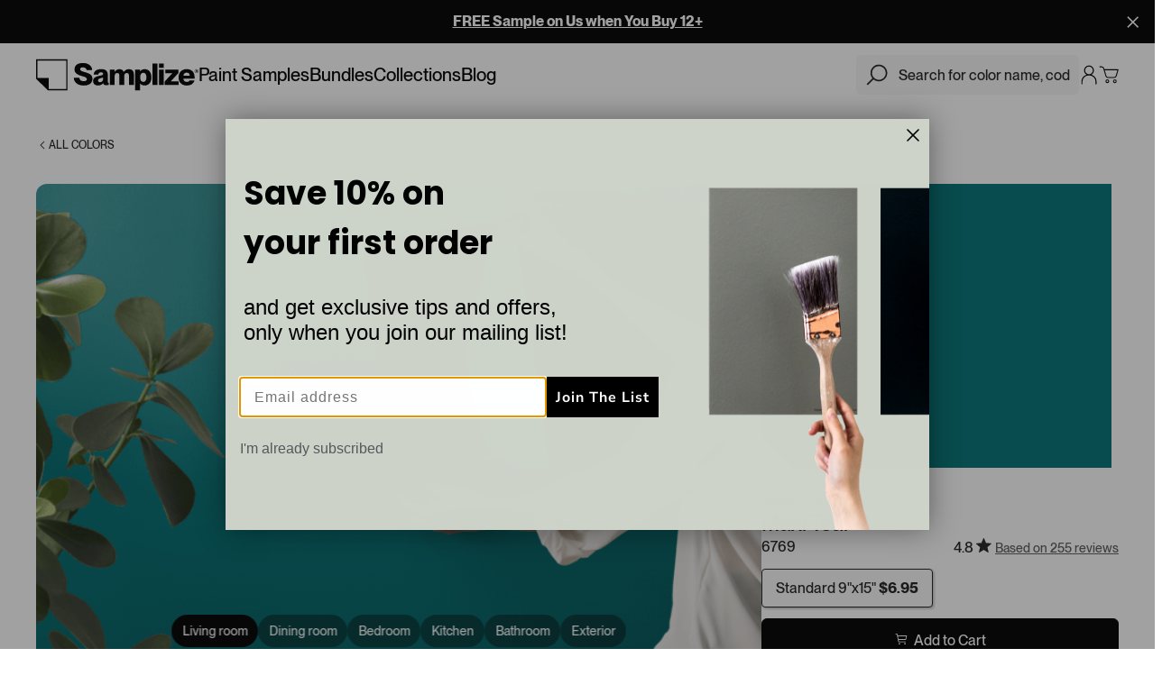

--- FILE ---
content_type: text/html; charset=utf-8
request_url: https://samplize.com/products/maxi-teal-6769-12x12
body_size: 49576
content:
<!doctype html>
<html data-n-head-ssr dir="ltr" lang="en-US" data-n-head="%7B%22dir%22:%7B%22ssr%22:%22ltr%22%7D,%22lang%22:%7B%22ssr%22:%22en-US%22%7D%7D">
<head >

    <script>!function(t,n,e,a,s,c,i){t.InstantConfig=t.InstantConfig||{},(i=t.InstantJS=t.InstantJS||{}).trackQueue=[],i.track=function(){i.trackQueue.push(arguments)},(c=n.createElement(e)).async=!0,c.src="https://cdn.instant.one/instant.js?siteId=site_8f562f661f484efe8a03439d22b8a58c",(s=n.getElementsByTagName(e)[0]).parentNode.insertBefore(c,s)}(window,document,"script")</script>

    <title>Maxi Teal Paint Sample by Sherwin-Williams (6769) | Peel &amp; Stick Paint Sample</title><meta data-n-head="ssr" data-hid="charset" charset="utf-8"><meta data-n-head="ssr" data-hid="viewport" name="viewport" content="width=device-width, initial-scale=1, maximum-scale=1.0, user-scalable=no"><meta data-n-head="ssr" data-hid="application-name" name="application-name" content="Samplize"><meta data-n-head="ssr" data-hid="tileColor" name="msapplication-TileColor" content="#fff"><meta data-n-head="ssr" data-hid="tileImage" name="msapplication-TileImage" content="mstile-144x144.png"><meta data-n-head="ssr" data-hid="og:site_name" name="og:site_name" content="Samplize"><meta data-n-head="ssr" data-hid="og:locale" property="og:locale" content="en_US"><meta data-n-head="ssr" data-hid="og:image:width" name="og:image:width" property="og:image:width" content="1200"><meta data-n-head="ssr" data-hid="og:image:height" name="og:image:height" property="og:image:height" content="627"><meta data-n-head="ssr" data-hid="twitter:card" name="twitter:card" property="twitter:card" content="summary_large_image"><meta data-n-head="ssr" name="oke:subscriber_id" content="f0629984-b730-4dcb-92f2-8f7b855f620b"><meta data-n-head="ssr" data-hid="og:url" name="og:url" content="https://samplize.com/products/maxi-teal-6769-12x12"><meta data-n-head="ssr" data-hid="og:title" name="og:title" property="og:title" content="Maxi Teal Paint Sample by Sherwin-Williams (6769) | Peel &amp; Stick Paint Sample"><meta data-n-head="ssr" data-hid="twitter:title" name="twitter:title" property="twitter:title" content="Maxi Teal Paint Sample by Sherwin-Williams (6769) | Peel &amp; Stick Paint Sample"><meta data-n-head="ssr" data-hid="description" name="description" property="description" content="Peel-and-stick interior paint samples from Sherwin-Williams, Benjamin Moore, PPG, and Farrow &amp; Ball. Order reusable, real paint color samples online."><meta data-n-head="ssr" data-hid="og:description" name="og:description" property="og:description" content="Peel-and-stick interior paint samples from Sherwin-Williams, Benjamin Moore, PPG, and Farrow &amp; Ball. Order reusable, real paint color samples online."><meta data-n-head="ssr" data-hid="twitter:description" name="twitter:description" property="twitter:description" content="Peel-and-stick interior paint samples from Sherwin-Williams, Benjamin Moore, PPG, and Farrow &amp; Ball. Order reusable, real paint color samples online."><meta data-n-head="ssr" data-hid="og:image" name="og:image" property="og:image" content="https://s3.us-west-2.amazonaws.com/storage.samplize.com/maxi-teal-6769-12x12.jpg"><meta data-n-head="ssr" data-hid="og:type" name="og:type" property="og:type" content="product"><meta data-n-head="ssr" data-hid="og:price:amount" name="og:price:amount" property="og:price:amount" content="6.95"><link data-n-head="ssr" rel="icon" type="image/x-icon" href="/favicon.ico"><link data-n-head="ssr" rel="icon" type="image/png" href="/favicon-32x32.png"><link data-n-head="ssr" rel="icon" type="image/png" href="/favicon-16x16.png"><link data-n-head="ssr" rel="apple-touch-icon-precomposed" sizes="57x57" href="/apple-touch-icon-57x57.png"><link data-n-head="ssr" rel="apple-touch-icon-precomposed" sizes="114x114" href="/apple-touch-icon-114x114.png"><link data-n-head="ssr" rel="apple-touch-icon-precomposed" sizes="72x72" href="/apple-touch-icon-72x72.png"><link data-n-head="ssr" rel="apple-touch-icon-precomposed" sizes="144x144" href="/apple-touch-icon-144x144.png"><link data-n-head="ssr" rel="apple-touch-icon-precomposed" sizes="120x120" href="/apple-touch-icon-120x120.png"><link data-n-head="ssr" rel="apple-touch-icon-precomposed" sizes="152x152" href="/apple-touch-icon-152x152.png"><link data-n-head="ssr" rel="preconnect" href="https://cdn.shopify.com" crossorigin=""><link data-n-head="ssr" rel="preconnect" href="https://static.okendo.io" crossorigin=""><link data-n-head="ssr" rel="preconnect" href="https://fonts.googleapis.com"><link data-n-head="ssr" rel="preconnect" href="https://fonts.gstatic.com" crossorigin=""><link data-n-head="ssr" rel="dns-prefetch" href="https://fonts.gstatic.com"><link data-n-head="ssr" rel="preconnect" href="https://static.klaviyo.com"><link data-n-head="ssr" rel="preconnect" href="https://cdn.cookielaw.org"><link data-n-head="ssr" rel="preconnect" href="https://privacyportal-cdn.onetrust.com"><link data-n-head="ssr" rel="dns-prefetch" href="https://geolocation.onetrust.com"><link data-n-head="ssr" data-hid="can" rel="canonical" href="https://samplize.com/products/maxi-teal-6769-12x12"><script data-n-head="ssr" type="application/ld+json">{&quot;@context&quot;:&quot;https://schema.org&quot;,&quot;@type&quot;:&quot;BreadcrumbList&quot;,&quot;itemListElement&quot;:[{&quot;@type&quot;:&quot;ListItem&quot;,&quot;position&quot;:1,&quot;item&quot;:{&quot;@id&quot;:&quot;https://samplize.com/&quot;,&quot;name&quot;:&quot;Homepage&quot;}},{&quot;@type&quot;:&quot;ListItem&quot;,&quot;position&quot;:2,&quot;item&quot;:{&quot;@id&quot;:&quot;https://samplize.com/pages/shop/samples/&quot;,&quot;name&quot;:&quot;Samples&quot;}},{&quot;@type&quot;:&quot;ListItem&quot;,&quot;position&quot;:3,&quot;item&quot;:{&quot;@id&quot;:&quot;https://samplize.com/products/maxi-teal-6769-12x12&quot;,&quot;name&quot;:&quot;Maxi Teal (6769)&quot;}}]}</script><link rel="preload" href="/_nuxt/3f9a810.js" as="script"><link rel="preload" href="/_nuxt/447d4e6.js" as="script"><link rel="preload" href="/_nuxt/css/a9f3538.css" as="style"><link rel="preload" href="/_nuxt/a350764.js" as="script"><link rel="preload" href="/_nuxt/css/baa8df9.css" as="style"><link rel="preload" href="/_nuxt/67e5b30.js" as="script"><link rel="preload" href="/_nuxt/css/c5827b3.css" as="style"><link rel="preload" href="/_nuxt/1c25c49.js" as="script"><link rel="preload" href="/_nuxt/css/a302cc3.css" as="style"><link rel="preload" href="/_nuxt/5e5efc7.js" as="script"><link rel="preload" href="/_nuxt/08d3060.js" as="script"><link rel="preload" href="/_nuxt/css/f37b580.css" as="style"><link rel="preload" href="/_nuxt/3813309.js" as="script"><link rel="preload" href="/_nuxt/css/a4c622e.css" as="style"><link rel="preload" href="/_nuxt/9acdb02.js" as="script"><link rel="preload" href="/_nuxt/css/95720a8.css" as="style"><link rel="preload" href="/_nuxt/dcc9298.js" as="script"><link rel="stylesheet" href="/_nuxt/css/a9f3538.css"><link rel="stylesheet" href="/_nuxt/css/baa8df9.css"><link rel="stylesheet" href="/_nuxt/css/c5827b3.css"><link rel="stylesheet" href="/_nuxt/css/a302cc3.css"><link rel="stylesheet" href="/_nuxt/css/f37b580.css"><link rel="stylesheet" href="/_nuxt/css/a4c622e.css"><link rel="stylesheet" href="/_nuxt/css/95720a8.css">

    <!-- OneTrust Cookies Consent Notice start for samplize.com -->
    <!-- <script type="text/javascript" src="https://cdn.cookielaw.org/consent/a9eea210-6355-4271-a263-73f3502d82f7/OtAutoBlock.js" ></script>
    <script src="https://cdn.cookielaw.org/scripttemplates/otSDKStub.js"  type="text/javascript" charset="UTF-8" data-domain-script="a9eea210-6355-4271-a263-73f3502d82f7" ></script>
    <script type="text/javascript">
        function OptanonWrapper() {}
    </script> -->

    <!-- OneTrust portal script -->
    <script id="otprivacy-notice-script" charset="UTF-8" type="text/javascript" src="https://privacyportal-cdn.onetrust.com/privacy-notice-scripts/otnotice-1.0.min.js" defer></script>

    <!-- Blue Triangle - JS error collection snippet -->
    <script>try{window.performance.setResourceTimingBufferSize(400)}catch(e){}try{var _bttErrorListener=_bttErrorListener||function(e,r){var t=[],n=[];return e.addEventListener&&e.addEventListener("error",(function(e){"undefined"==typeof _bttErr?t.push(e):_bttErr.capture(e.message,e.filename,e.lineno,e.colno,e.error)})),r.addEventListener&&r.addEventListener("securitypolicyviolation",(function(e){"undefined"==typeof _bttErr?n.push([e.blockedURI,e.lineNumber,+new Date,e.sourceFile,e.disposition]):_bttErr.captSec(e.blockedURI,e.lineNumber,+new Date,e.sourceFile,e.disposition)})),{get:function(e){return"a"==e?t:n}}}(window,document)}catch(e){_bttErrorListener=void 0}</script>

    <!-- New Relic Script -->
    <script type="text/javascript">
        ;window.NREUM||(NREUM={});NREUM.init={distributed_tracing:{enabled:true},privacy:{cookies_enabled:true},ajax:{deny_list:["bam.nr-data.net"]}};

        ;NREUM.loader_config={accountID:"1908541",trustKey:"1908541",agentID:"1134497646",licenseKey:"ab98a2a685",applicationID:"1134497646"};
        ;NREUM.info={beacon:"bam.nr-data.net",errorBeacon:"bam.nr-data.net",licenseKey:"ab98a2a685",applicationID:"1134497646",sa:1};
        ;/*! For license information please see nr-loader-spa-1.262.0.min.js.LICENSE.txt */
        (()=>{var e,t,r={2983:(e,t,r)=>{"use strict";r.d(t,{D0:()=>v,gD:()=>y,Vp:()=>s,oC:()=>R,fr:()=>_,jD:()=>C,hR:()=>T,xN:()=>b,x1:()=>c,aN:()=>A,V:()=>j});var n=r(384),i=r(7864);const o={beacon:n.NT.beacon,errorBeacon:n.NT.errorBeacon,licenseKey:void 0,applicationID:void 0,sa:void 0,queueTime:void 0,applicationTime:void 0,ttGuid:void 0,user:void 0,account:void 0,product:void 0,extra:void 0,jsAttributes:{},userAttributes:void 0,atts:void 0,transactionName:void 0,tNamePlain:void 0},a={};function s(e){if(!e)throw new Error("All info objects require an agent identifier!");if(!a[e])throw new Error("Info for ".concat(e," was never set"));return a[e]}function c(e,t){if(!e)throw new Error("All info objects require an agent identifier!");a[e]=(0,i.a)(t,o);const r=(0,n.nY)(e);r&&(r.info=a[e])}var u=r(993);const d=e=>{if(!e||"string"!=typeof e)return!1;try{document.createDocumentFragment().querySelector(e)}catch{return!1}return!0};var l=r(2614),f=r(944);const h="[data-nr-mask]",g=()=>{const e={mask_selector:"*",block_selector:"[data-nr-block]",mask_input_options:{color:!1,date:!1,"datetime-local":!1,email:!1,month:!1,number:!1,range:!1,search:!1,tel:!1,text:!1,time:!1,url:!1,week:!1,textarea:!1,select:!1,password:!0}};return{ajax:{deny_list:void 0,block_internal:!0,enabled:!0,harvestTimeSeconds:10,autoStart:!0},distributed_tracing:{enabled:void 0,exclude_newrelic_header:void 0,cors_use_newrelic_header:void 0,cors_use_tracecontext_headers:void 0,allowed_origins:void 0},feature_flags:[],harvest:{tooManyRequestsDelay:60},jserrors:{enabled:!0,harvestTimeSeconds:10,autoStart:!0},logging:{enabled:!0,harvestTimeSeconds:10,autoStart:!0,level:u.p_.INFO},metrics:{enabled:!0,autoStart:!0},obfuscate:void 0,page_action:{enabled:!0,harvestTimeSeconds:30,autoStart:!0},page_view_event:{enabled:!0,autoStart:!0},page_view_timing:{enabled:!0,harvestTimeSeconds:30,long_task:!1,autoStart:!0},privacy:{cookies_enabled:!0},proxy:{assets:void 0,beacon:void 0},session:{expiresMs:l.wk,inactiveMs:l.BB},session_replay:{autoStart:!0,enabled:!1,harvestTimeSeconds:60,preload:!1,sampling_rate:10,error_sampling_rate:100,collect_fonts:!1,inline_images:!1,inline_stylesheet:!0,mask_all_inputs:!0,get mask_text_selector(){return e.mask_selector},set mask_text_selector(t){d(t)?e.mask_selector="".concat(t,",").concat(h):""===t||null===t?e.mask_selector=h:(0,f.R)("An invalid session_replay.mask_selector was provided. '*' will be used.",t)},get block_class(){return"nr-block"},get ignore_class(){return"nr-ignore"},get mask_text_class(){return"nr-mask"},get block_selector(){return e.block_selector},set block_selector(t){d(t)?e.block_selector+=",".concat(t):""!==t&&(0,f.R)("An invalid session_replay.block_selector was provided and will not be used",t)},get mask_input_options(){return e.mask_input_options},set mask_input_options(t){t&&"object"==typeof t?e.mask_input_options={...t,password:!0}:(0,f.R)("An invalid session_replay.mask_input_option was provided and will not be used",t)}},session_trace:{enabled:!0,harvestTimeSeconds:10,autoStart:!0},soft_navigations:{enabled:!0,harvestTimeSeconds:10,autoStart:!0},spa:{enabled:!0,harvestTimeSeconds:10,autoStart:!0},ssl:void 0}},p={},m="All configuration objects require an agent identifier!";function v(e){if(!e)throw new Error(m);if(!p[e])throw new Error("Configuration for ".concat(e," was never set"));return p[e]}function b(e,t){if(!e)throw new Error(m);p[e]=(0,i.a)(t,g());const r=(0,n.nY)(e);r&&(r.init=p[e])}function y(e,t){if(!e)throw new Error(m);var r=v(e);if(r){for(var n=t.split("."),i=0;i<n.length-1;i++)if("object"!=typeof(r=r[n[i]]))return;r=r[n[n.length-1]]}return r}const w={accountID:void 0,trustKey:void 0,agentID:void 0,licenseKey:void 0,applicationID:void 0,xpid:void 0},x={};function R(e){if(!e)throw new Error("All loader-config objects require an agent identifier!");if(!x[e])throw new Error("LoaderConfig for ".concat(e," was never set"));return x[e]}function A(e,t){if(!e)throw new Error("All loader-config objects require an agent identifier!");x[e]=(0,i.a)(t,w);const r=(0,n.nY)(e);r&&(r.loader_config=x[e])}const T=(0,n.dV)().o;var E=r(6154),N=r(9324);const S={buildEnv:N.F3,distMethod:N.Xs,version:N.xv,originTime:E.WN},O={customTransaction:void 0,disabled:!1,isolatedBacklog:!1,loaderType:void 0,maxBytes:3e4,onerror:void 0,origin:""+E.gm.location,ptid:void 0,releaseIds:{},appMetadata:{},session:void 0,denyList:void 0,harvestCount:0,timeKeeper:void 0},I={};function _(e){if(!e)throw new Error("All runtime objects require an agent identifier!");if(!I[e])throw new Error("Runtime for ".concat(e," was never set"));return I[e]}function j(e,t){if(!e)throw new Error("All runtime objects require an agent identifier!");I[e]={...(0,i.a)(t,O),...S};const r=(0,n.nY)(e);r&&(r.runtime=I[e])}function C(e){return function(e){try{const t=s(e);return!!t.licenseKey&&!!t.errorBeacon&&!!t.applicationID}catch(e){return!1}}(e)}},7864:(e,t,r)=>{"use strict";r.d(t,{a:()=>i});var n=r(944);function i(e,t){try{if(!e||"object"!=typeof e)return(0,n.R)("Setting a Configurable requires an object as input");if(!t||"object"!=typeof t)return(0,n.R)("Setting a Configurable requires a model to set its initial properties");const r=Object.create(Object.getPrototypeOf(t),Object.getOwnPropertyDescriptors(t)),o=0===Object.keys(r).length?e:r;for(let a in o)if(void 0!==e[a])try{if(null===e[a]){r[a]=null;continue}Array.isArray(e[a])&&Array.isArray(t[a])?r[a]=Array.from(new Set([...e[a],...t[a]])):"object"==typeof e[a]&&"object"==typeof t[a]?r[a]=i(e[a],t[a]):r[a]=e[a]}catch(e){(0,n.R)("An error occurred while setting a property of a Configurable",e)}return r}catch(e){(0,n.R)("An error occured while setting a Configurable",e)}}},9324:(e,t,r)=>{"use strict";r.d(t,{F3:()=>i,Xs:()=>o,Yq:()=>a,xv:()=>n});const n="1.262.0",i="PROD",o="CDN",a="2.0.0-alpha.12"},6154:(e,t,r)=>{"use strict";r.d(t,{A4:()=>s,OF:()=>d,RI:()=>i,Vr:()=>g,WN:()=>p,bv:()=>o,gm:()=>a,lR:()=>f,lT:()=>h,m:()=>u,mw:()=>c,sb:()=>l});var n=r(1863);const i="undefined"!=typeof window&&!!window.document,o="undefined"!=typeof WorkerGlobalScope&&("undefined"!=typeof self&&self instanceof WorkerGlobalScope&&self.navigator instanceof WorkerNavigator||"undefined"!=typeof globalThis&&globalThis instanceof WorkerGlobalScope&&globalThis.navigator instanceof WorkerNavigator),a=i?window:"undefined"!=typeof WorkerGlobalScope&&("undefined"!=typeof self&&self instanceof WorkerGlobalScope&&self||"undefined"!=typeof globalThis&&globalThis instanceof WorkerGlobalScope&&globalThis),s="complete"===a?.document?.readyState,c=Boolean("hidden"===a?.document?.visibilityState),u=""+a?.location,d=/iPad|iPhone|iPod/.test(a.navigator?.userAgent),l=d&&"undefined"==typeof SharedWorker,f=(()=>{const e=a.navigator?.userAgent?.match(/Firefox[/\s](\d+\.\d+)/);return Array.isArray(e)&&e.length>=2?+e[1]:0})(),h=Boolean(i&&window.document.documentMode),g=!!a.navigator?.sendBeacon,p=Date.now()-(0,n.t)()},4777:(e,t,r)=>{"use strict";r.d(t,{J:()=>o});var n=r(944);const i={agentIdentifier:"",ee:void 0};class o{constructor(e){try{if("object"!=typeof e)return(0,n.R)("shared context requires an object as input");this.sharedContext={},Object.assign(this.sharedContext,i),Object.entries(e).forEach((e=>{let[t,r]=e;Object.keys(i).includes(t)&&(this.sharedContext[t]=r)}))}catch(e){(0,n.R)("An error occurred while setting SharedContext",e)}}}},7295:(e,t,r)=>{"use strict";r.d(t,{Xv:()=>a,gX:()=>i,iW:()=>o});var n=[];function i(e){if(!e||o(e))return!1;if(0===n.length)return!0;for(var t=0;t<n.length;t++){var r=n[t];if("*"===r.hostname)return!1;if(s(r.hostname,e.hostname)&&c(r.pathname,e.pathname))return!1}return!0}function o(e){return void 0===e.hostname}function a(e){if(n=[],e&&e.length)for(var t=0;t<e.length;t++){let r=e[t];if(!r)continue;0===r.indexOf("http://")?r=r.substring(7):0===r.indexOf("https://")&&(r=r.substring(8));const i=r.indexOf("/");let o,a;i>0?(o=r.substring(0,i),a=r.substring(i)):(o=r,a="");let[s]=o.split(":");n.push({hostname:s,pathname:a})}}function s(e,t){return!(e.length>t.length)&&t.indexOf(e)===t.length-e.length}function c(e,t){return 0===e.indexOf("/")&&(e=e.substring(1)),0===t.indexOf("/")&&(t=t.substring(1)),""===e||e===t}},1687:(e,t,r)=>{"use strict";r.d(t,{Ak:()=>c,Ze:()=>l,x3:()=>u});var n=r(7836),i=r(1478),o=r(3606),a=r(860);const s={};function c(e,t){const r={staged:!1,priority:a.P[t]||0};d(e),s[e].get(t)||s[e].set(t,r)}function u(e,t){e&&s[e]&&(s[e].get(t)&&s[e].delete(t),h(e,t,!1),s[e].size&&f(e))}function d(e){if(!e)throw new Error("agentIdentifier required");s[e]||(s[e]=new Map)}function l(){let e=arguments.length>0&&void 0!==arguments[0]?arguments[0]:"",t=arguments.length>1&&void 0!==arguments[1]?arguments[1]:"feature",r=arguments.length>2&&void 0!==arguments[2]&&arguments[2];if(d(e),!e||!s[e].get(t)||r)return h(e,t);s[e].get(t).staged=!0,f(e)}function f(e){const t=Array.from(s[e]);t.every((e=>{let[t,r]=e;return r.staged}))&&(t.sort(((e,t)=>e[1].priority-t[1].priority)),t.forEach((t=>{let[r]=t;s[e].delete(r),h(e,r)})))}function h(e,t){let r=!(arguments.length>2&&void 0!==arguments[2])||arguments[2];const a=e?n.ee.get(e):n.ee,s=o.i.handlers;if(a.backlog&&s){if(r){const e=a.backlog[t],r=s[t];if(r){for(let t=0;e&&t<e.length;++t)g(e[t],r);(0,i.$)(r,(function(e,t){(0,i.$)(t,(function(t,r){r[0].on(e,r[1])}))}))}}a.isolatedBacklog||delete s[t],a.backlog[t]=null,a.emit("drain-"+t,[])}}function g(e,t){var r=e[1];(0,i.$)(t[r],(function(t,r){var n=e[0];if(r[0]===n){var i=r[1],o=e[3],a=e[2];i.apply(o,a)}}))}},7836:(e,t,r)=>{"use strict";r.d(t,{P:()=>c,ee:()=>u});var n=r(384),i=r(8990),o=r(2983),a=r(2646),s=r(5607);const c="nr@context:".concat(s.W),u=function e(t,r){var n={},s={},d={},l=!1;try{l=16===r.length&&(0,o.fr)(r).isolatedBacklog}catch(e){}var f={on:g,addEventListener:g,removeEventListener:function(e,t){var r=n[e];if(!r)return;for(var i=0;i<r.length;i++)r[i]===t&&r.splice(i,1)},emit:function(e,r,n,i,o){!1!==o&&(o=!0);if(u.aborted&&!i)return;t&&o&&t.emit(e,r,n);for(var a=h(n),c=p(e),d=c.length,l=0;l<d;l++)c[l].apply(a,r);var g=v()[s[e]];g&&g.push([f,e,r,a]);return a},get:m,listeners:p,context:h,buffer:function(e,t){const r=v();if(t=t||"feature",f.aborted)return;Object.entries(e||{}).forEach((e=>{let[n,i]=e;s[i]=t,t in r||(r[t]=[])}))},abort:function(){f._aborted=!0,Object.keys(f.backlog).forEach((e=>{delete f.backlog[e]}))},isBuffering:function(e){return!!v()[s[e]]},debugId:r,backlog:l?{}:t&&"object"==typeof t.backlog?t.backlog:{},isolatedBacklog:l};return Object.defineProperty(f,"aborted",{get:()=>{let e=f._aborted||!1;return e||(t&&(e=t.aborted),e)}}),f;function h(e){return e&&e instanceof a.y?e:e?(0,i.I)(e,c,(()=>new a.y(c))):new a.y(c)}function g(e,t){n[e]=p(e).concat(t)}function p(e){return n[e]||[]}function m(t){return d[t]=d[t]||e(f,t)}function v(){return f.backlog}}(void 0,"globalEE"),d=(0,n.Zm)();d.ee||(d.ee=u)},2646:(e,t,r)=>{"use strict";r.d(t,{y:()=>n});class n{constructor(e){this.contextId=e}}},9908:(e,t,r)=>{"use strict";r.d(t,{d:()=>n,p:()=>i});var n=r(7836).ee.get("handle");function i(e,t,r,i,o){o?(o.buffer([e],i),o.emit(e,t,r)):(n.buffer([e],i),n.emit(e,t,r))}},3606:(e,t,r)=>{"use strict";r.d(t,{i:()=>o});var n=r(9908);o.on=a;var i=o.handlers={};function o(e,t,r,o){a(o||n.d,i,e,t,r)}function a(e,t,r,i,o){o||(o="feature"),e||(e=n.d);var a=t[o]=t[o]||{};(a[r]=a[r]||[]).push([e,i])}},3878:(e,t,r)=>{"use strict";r.d(t,{DD:()=>c,jT:()=>a,sp:()=>s});var n=r(6154);let i=!1,o=!1;try{const e={get passive(){return i=!0,!1},get signal(){return o=!0,!1}};n.gm.addEventListener("test",null,e),n.gm.removeEventListener("test",null,e)}catch(e){}function a(e,t){return i||o?{capture:!!e,passive:i,signal:t}:!!e}function s(e,t){let r=arguments.length>2&&void 0!==arguments[2]&&arguments[2],n=arguments.length>3?arguments[3]:void 0;window.addEventListener(e,t,a(r,n))}function c(e,t){let r=arguments.length>2&&void 0!==arguments[2]&&arguments[2],n=arguments.length>3?arguments[3]:void 0;document.addEventListener(e,t,a(r,n))}},5607:(e,t,r)=>{"use strict";r.d(t,{W:()=>n});const n=(0,r(9566).bz)()},9566:(e,t,r)=>{"use strict";r.d(t,{LA:()=>s,ZF:()=>c,bz:()=>a,el:()=>u});var n=r(6154);const i="xxxxxxxx-xxxx-4xxx-yxxx-xxxxxxxxxxxx";function o(e,t){return e?15&e[t]:16*Math.random()|0}function a(){const e=n.gm?.crypto||n.gm?.msCrypto;let t,r=0;return e&&e.getRandomValues&&(t=e.getRandomValues(new Uint8Array(30))),i.split("").map((e=>"x"===e?o(t,r++).toString(16):"y"===e?(3&o()|8).toString(16):e)).join("")}function s(e){const t=n.gm?.crypto||n.gm?.msCrypto;let r,i=0;t&&t.getRandomValues&&(r=t.getRandomValues(new Uint8Array(e)));const a=[];for(var s=0;s<e;s++)a.push(o(r,i++).toString(16));return a.join("")}function c(){return s(16)}function u(){return s(32)}},2614:(e,t,r)=>{"use strict";r.d(t,{BB:()=>a,H3:()=>n,g:()=>u,iL:()=>c,tS:()=>s,uh:()=>i,wk:()=>o});const n="NRBA",i="SESSION",o=144e5,a=18e5,s={STARTED:"session-started",PAUSE:"session-pause",RESET:"session-reset",RESUME:"session-resume",UPDATE:"session-update"},c={SAME_TAB:"same-tab",CROSS_TAB:"cross-tab"},u={OFF:0,FULL:1,ERROR:2}},1863:(e,t,r)=>{"use strict";function n(){return Math.floor(performance.now())}r.d(t,{t:()=>n})},7485:(e,t,r)=>{"use strict";r.d(t,{D:()=>i});var n=r(6154);function i(e){if(0===(e||"").indexOf("data:"))return{protocol:"data"};try{const t=new URL(e,location.href),r={port:t.port,hostname:t.hostname,pathname:t.pathname,search:t.search,protocol:t.protocol.slice(0,t.protocol.indexOf(":")),sameOrigin:t.protocol===n.gm?.location?.protocol&&t.host===n.gm?.location?.host};return r.port&&""!==r.port||("http:"===t.protocol&&(r.port="80"),"https:"===t.protocol&&(r.port="443")),r.pathname&&""!==r.pathname?r.pathname.startsWith("/")||(r.pathname="/".concat(r.pathname)):r.pathname="/",r}catch(e){return{}}}},944:(e,t,r)=>{"use strict";function n(e,t){"function"==typeof console.warn&&(console.warn("New Relic: ".concat(e)),t&&console.warn(t))}r.d(t,{R:()=>n})},5284:(e,t,r)=>{"use strict";r.d(t,{t:()=>c,B:()=>s});var n=r(7836),i=r(6154);const o="newrelic";const a=new Set,s={};function c(e,t){const r=n.ee.get(t);s[t]??={},e&&"object"==typeof e&&(a.has(t)||(r.emit("rumresp",[e]),s[t]=e,a.add(t),function(){let e=arguments.length>0&&void 0!==arguments[0]?arguments[0]:{};try{i.gm.dispatchEvent(new CustomEvent(o,{detail:e}))}catch(e){}}({loaded:!0})))}},8990:(e,t,r)=>{"use strict";r.d(t,{I:()=>i});var n=Object.prototype.hasOwnProperty;function i(e,t,r){if(n.call(e,t))return e[t];var i=r();if(Object.defineProperty&&Object.keys)try{return Object.defineProperty(e,t,{value:i,writable:!0,enumerable:!1}),i}catch(e){}return e[t]=i,i}},6389:(e,t,r)=>{"use strict";function n(e){var t=this;let r=arguments.length>1&&void 0!==arguments[1]?arguments[1]:500,n=arguments.length>2&&void 0!==arguments[2]?arguments[2]:{};const i=n?.leading||!1;let o;return function(){for(var n=arguments.length,a=new Array(n),s=0;s<n;s++)a[s]=arguments[s];i&&void 0===o&&(e.apply(t,a),o=setTimeout((()=>{o=clearTimeout(o)}),r)),i||(clearTimeout(o),o=setTimeout((()=>{e.apply(t,a)}),r))}}function i(e){var t=this;let r=!1;return function(){if(!r){r=!0;for(var n=arguments.length,i=new Array(n),o=0;o<n;o++)i[o]=arguments[o];e.apply(t,i)}}}r.d(t,{J:()=>i,s:()=>n})},1478:(e,t,r)=>{"use strict";r.d(t,{$:()=>n});const n=(e,t)=>Object.entries(e||{}).map((e=>{let[r,n]=e;return t(r,n)}))},3304:(e,t,r)=>{"use strict";r.d(t,{A:()=>o});var n=r(7836);const i=()=>{const e=new WeakSet;return(t,r)=>{if("object"==typeof r&&null!==r){if(e.has(r))return;e.add(r)}return r}};function o(e){try{return JSON.stringify(e,i())}catch(e){try{n.ee.emit("internal-error",[e])}catch(e){}}}},5289:(e,t,r)=>{"use strict";r.d(t,{GG:()=>o,sB:()=>a});var n=r(3878);function i(){return"undefined"==typeof document||"complete"===document.readyState}function o(e,t){if(i())return e();(0,n.sp)("load",e,t)}function a(e){if(i())return e();(0,n.DD)("DOMContentLoaded",e)}},384:(e,t,r)=>{"use strict";r.d(t,{NT:()=>o,US:()=>d,Zm:()=>a,bQ:()=>c,dV:()=>s,nY:()=>u,pV:()=>l});var n=r(6154),i=r(1863);const o={beacon:"bam.nr-data.net",errorBeacon:"bam.nr-data.net"};function a(){return n.gm.NREUM||(n.gm.NREUM={}),void 0===n.gm.newrelic&&(n.gm.newrelic=n.gm.NREUM),n.gm.NREUM}function s(){let e=a();return e.o||(e.o={ST:n.gm.setTimeout,SI:n.gm.setImmediate,CT:n.gm.clearTimeout,XHR:n.gm.XMLHttpRequest,REQ:n.gm.Request,EV:n.gm.Event,PR:n.gm.Promise,MO:n.gm.MutationObserver,FETCH:n.gm.fetch}),e}function c(e,t){let r=a();r.initializedAgents??={},t.initializedAt={ms:(0,i.t)(),date:new Date},r.initializedAgents[e]=t}function u(e){let t=a();return t.initializedAgents?.[e]}function d(e,t){a()[e]=t}function l(){return function(){let e=a();const t=e.info||{};e.info={beacon:o.beacon,errorBeacon:o.errorBeacon,...t}}(),function(){let e=a();const t=e.init||{};e.init={...t}}(),s(),function(){let e=a();const t=e.loader_config||{};e.loader_config={...t}}(),a()}},2843:(e,t,r)=>{"use strict";r.d(t,{u:()=>i});var n=r(3878);function i(e){let t=arguments.length>1&&void 0!==arguments[1]&&arguments[1],r=arguments.length>2?arguments[2]:void 0,i=arguments.length>3?arguments[3]:void 0;(0,n.DD)("visibilitychange",(function(){if(t)return void("hidden"===document.visibilityState&&e());e(document.visibilityState)}),r,i)}},8941:(e,t,r)=>{"use strict";r.d(t,{um:()=>f,NZ:()=>x,vC:()=>T,Ri:()=>O,Ak:()=>_,o8:()=>C,MO:()=>U,bX:()=>V});var n=r(7836),i=r(3434),o=r(8990),a=r(6154);const s={},c=a.gm.XMLHttpRequest,u="addEventListener",d="removeEventListener",l="nr@wrapped:".concat(n.P);function f(e){var t=function(e){return(e||n.ee).get("events")}(e);if(s[t.debugId]++)return t;s[t.debugId]=1;var r=(0,i.YM)(t,!0);function f(e){r.inPlace(e,[u,d],"-",g)}function g(e,t){return e[1]}return"getPrototypeOf"in Object&&(a.RI&&h(document,f),h(a.gm,f),h(c.prototype,f)),t.on(u+"-start",(function(e,t){var n=e[1];if(null!==n&&("function"==typeof n||"object"==typeof n)){var i=(0,o.I)(n,l,(function(){var e={object:function(){if("function"!=typeof n.handleEvent)return;return n.handleEvent.apply(n,arguments)},function:n}[typeof n];return e?r(e,"fn-",null,e.name||"anonymous"):n}));this.wrapped=e[1]=i}})),t.on(d+"-start",(function(e){e[1]=this.wrapped||e[1]})),t}function h(e,t){let r=e;for(;"object"==typeof r&&!Object.prototype.hasOwnProperty.call(r,u);)r=Object.getPrototypeOf(r);for(var n=arguments.length,i=new Array(n>2?n-2:0),o=2;o<n;o++)i[o-2]=arguments[o];r&&t(r,...i)}var g="fetch-",p=g+"body-",m=["arrayBuffer","blob","json","text","formData"],v=a.gm.Request,b=a.gm.Response,y="prototype";const w={};function x(e){const t=function(e){return(e||n.ee).get("fetch")}(e);if(!(v&&b&&a.gm.fetch))return t;if(w[t.debugId]++)return t;function r(e,r,i){var o=e[r];"function"==typeof o&&(e[r]=function(){var e,r=[...arguments],a={};t.emit(i+"before-start",[r],a),a[n.P]&&a[n.P].dt&&(e=a[n.P].dt);var s=o.apply(this,r);return t.emit(i+"start",[r,e],s),s.then((function(e){return t.emit(i+"end",[null,e],s),e}),(function(e){throw t.emit(i+"end",[e],s),e}))})}return w[t.debugId]=1,m.forEach((e=>{r(v[y],e,p),r(b[y],e,p)})),r(a.gm,"fetch",g),t.on(g+"end",(function(e,r){var n=this;if(r){var i=r.headers.get("content-length");null!==i&&(n.rxSize=i),t.emit(g+"done",[null,r],n)}else t.emit(g+"done",[e],n)})),t}const R={},A=["pushState","replaceState"];function T(e){const t=function(e){return(e||n.ee).get("history")}(e);return!a.RI||R[t.debugId]++||(R[t.debugId]=1,(0,i.YM)(t).inPlace(window.history,A,"-")),t}var E=r(3878);const N={},S=["appendChild","insertBefore","replaceChild"];function O(e){const t=function(e){return(e||n.ee).get("jsonp")}(e);if(!a.RI||N[t.debugId])return t;N[t.debugId]=!0;var r=(0,i.YM)(t),o=/[?&](?:callback|cb)=([^&#]+)/,s=/(.*)\.([^.]+)/,c=/^(\w+)(\.|$)(.*)$/;function u(e,t){if(!e)return t;const r=e.match(c),n=r[1];return u(r[3],t[n])}return r.inPlace(Node.prototype,S,"dom-"),t.on("dom-start",(function(e){!function(e){if(!e||"string"!=typeof e.nodeName||"script"!==e.nodeName.toLowerCase())return;if("function"!=typeof e.addEventListener)return;var n=(i=e.src,a=i.match(o),a?a[1]:null);var i,a;if(!n)return;var c=function(e){var t=e.match(s);if(t&&t.length>=3)return{key:t[2],parent:u(t[1],window)};return{key:e,parent:window}}(n);if("function"!=typeof c.parent[c.key])return;var d={};function l(){t.emit("jsonp-end",[],d),e.removeEventListener("load",l,(0,E.jT)(!1)),e.removeEventListener("error",f,(0,E.jT)(!1))}function f(){t.emit("jsonp-error",[],d),t.emit("jsonp-end",[],d),e.removeEventListener("load",l,(0,E.jT)(!1)),e.removeEventListener("error",f,(0,E.jT)(!1))}r.inPlace(c.parent,[c.key],"cb-",d),e.addEventListener("load",l,(0,E.jT)(!1)),e.addEventListener("error",f,(0,E.jT)(!1)),t.emit("new-jsonp",[e.src],d)}(e[0])})),t}const I={};function _(e){const t=function(e){return(e||n.ee).get("mutation")}(e);if(!a.RI||I[t.debugId])return t;I[t.debugId]=!0;var r=(0,i.YM)(t),o=a.gm.MutationObserver;return o&&(window.MutationObserver=function(e){return this instanceof o?new o(r(e,"fn-")):o.apply(this,arguments)},MutationObserver.prototype=o.prototype),t}const j={};function C(e){const t=function(e){return(e||n.ee).get("promise")}(e);if(j[t.debugId])return t;j[t.debugId]=!0;var r=t.context,o=(0,i.YM)(t),s=a.gm.Promise;return s&&function(){function e(r){var n=t.context(),i=o(r,"executor-",n,null,!1);const a=Reflect.construct(s,[i],e);return t.context(a).getCtx=function(){return n},a}a.gm.Promise=e,Object.defineProperty(e,"name",{value:"Promise"}),e.toString=function(){return s.toString()},Object.setPrototypeOf(e,s),["all","race"].forEach((function(r){const n=s[r];e[r]=function(e){let i=!1;[...e||[]].forEach((e=>{this.resolve(e).then(a("all"===r),a(!1))}));const o=n.apply(this,arguments);return o;function a(e){return function(){t.emit("propagate",[null,!i],o,!1,!1),i=i||!e}}}})),["resolve","reject"].forEach((function(r){const n=s[r];e[r]=function(e){const r=n.apply(this,arguments);return e!==r&&t.emit("propagate",[e,!0],r,!1,!1),r}})),e.prototype=s.prototype;const n=s.prototype.then;s.prototype.then=function(){var e=this,i=r(e);i.promise=e;for(var a=arguments.length,s=new Array(a),c=0;c<a;c++)s[c]=arguments[c];s[0]=o(s[0],"cb-",i,null,!1),s[1]=o(s[1],"cb-",i,null,!1);const u=n.apply(this,s);return i.nextPromise=u,t.emit("propagate",[e,!0],u,!1,!1),u},s.prototype.then[i.Jt]=n,t.on("executor-start",(function(e){e[0]=o(e[0],"resolve-",this,null,!1),e[1]=o(e[1],"resolve-",this,null,!1)})),t.on("executor-err",(function(e,t,r){e[1](r)})),t.on("cb-end",(function(e,r,n){t.emit("propagate",[n,!0],this.nextPromise,!1,!1)})),t.on("propagate",(function(e,r,n){this.getCtx&&!r||(this.getCtx=function(){if(e instanceof Promise)var r=t.context(e);return r&&r.getCtx?r.getCtx():this})}))}(),t}const P={},k="setTimeout",L="setInterval",D="clearTimeout",H="-start",M="-",K=[k,"setImmediate",L,D,"clearImmediate"];function U(e){const t=function(e){return(e||n.ee).get("timer")}(e);if(P[t.debugId]++)return t;P[t.debugId]=1;var r=(0,i.YM)(t);return r.inPlace(a.gm,K.slice(0,2),k+M),r.inPlace(a.gm,K.slice(2,3),L+M),r.inPlace(a.gm,K.slice(3),D+M),t.on(L+H,(function(e,t,n){e[0]=r(e[0],"fn-",null,n)})),t.on(k+H,(function(e,t,n){this.method=n,this.timerDuration=isNaN(e[1])?0:+e[1],e[0]=r(e[0],"fn-",this,n)})),t}var F=r(944);const B={},G=["open","send"];function V(e){var t=e||n.ee;const r=function(e){return(e||n.ee).get("xhr")}(t);if(B[r.debugId]++)return r;B[r.debugId]=1,f(t);var o=(0,i.YM)(r),s=a.gm.XMLHttpRequest,c=a.gm.MutationObserver,u=a.gm.Promise,d=a.gm.setInterval,l="readystatechange",h=["onload","onerror","onabort","onloadstart","onloadend","onprogress","ontimeout"],g=[],p=a.gm.XMLHttpRequest=function(e){const t=new s(e),n=r.context(t);try{r.emit("new-xhr",[t],n),t.addEventListener(l,(i=n,function(){var e=this;e.readyState>3&&!i.resolved&&(i.resolved=!0,r.emit("xhr-resolved",[],e)),o.inPlace(e,h,"fn-",x)}),(0,E.jT)(!1))}catch(e){(0,F.R)("An error occurred while intercepting XHR",e);try{r.emit("internal-error",[e])}catch(e){}}var i;return t};function m(e,t){o.inPlace(t,["onreadystatechange"],"fn-",x)}if(function(e,t){for(var r in e)t[r]=e[r]}(s,p),p.prototype=s.prototype,o.inPlace(p.prototype,G,"-xhr-",x),r.on("send-xhr-start",(function(e,t){m(e,t),function(e){g.push(e),c&&(v?v.then(w):d?d(w):(b=-b,y.data=b))}(t)})),r.on("open-xhr-start",m),c){var v=u&&u.resolve();if(!d&&!u){var b=1,y=document.createTextNode(b);new c(w).observe(y,{characterData:!0})}}else t.on("fn-end",(function(e){e[0]&&e[0].type===l||w()}));function w(){for(var e=0;e<g.length;e++)m(0,g[e]);g.length&&(g=[])}function x(e,t){return t}return r}},3434:(e,t,r)=>{"use strict";r.d(t,{Jt:()=>o,YM:()=>c});var n=r(7836),i=r(5607);const o="nr@original:".concat(i.W);var a=Object.prototype.hasOwnProperty,s=!1;function c(e,t){return e||(e=n.ee),r.inPlace=function(e,t,n,i,o){n||(n="");const a="-"===n.charAt(0);for(let s=0;s<t.length;s++){const c=t[s],u=e[c];d(u)||(e[c]=r(u,a?c+n:n,i,c,o))}},r.flag=o,r;function r(t,r,n,s,c){return d(t)?t:(r||(r=""),nrWrapper[o]=t,function(e,t,r){if(Object.defineProperty&&Object.keys)try{return Object.keys(e).forEach((function(r){Object.defineProperty(t,r,{get:function(){return e[r]},set:function(t){return e[r]=t,t}})})),t}catch(e){u([e],r)}for(var n in e)a.call(e,n)&&(t[n]=e[n])}(t,nrWrapper,e),nrWrapper);function nrWrapper(){var o,a,d,l;try{a=this,o=[...arguments],d="function"==typeof n?n(o,a):n||{}}catch(t){u([t,"",[o,a,s],d],e)}i(r+"start",[o,a,s],d,c);try{return l=t.apply(a,o)}catch(e){throw i(r+"err",[o,a,e],d,c),e}finally{i(r+"end",[o,a,l],d,c)}}}function i(r,n,i,o){if(!s||t){var a=s;s=!0;try{e.emit(r,n,i,t,o)}catch(t){u([t,r,n,i],e)}s=a}}}function u(e,t){t||(t=n.ee);try{t.emit("internal-error",e)}catch(e){}}function d(e){return!(e&&"function"==typeof e&&e.apply&&!e[o])}},9300:(e,t,r)=>{"use strict";r.d(t,{T:()=>n});const n=r(860).K.ajax},6774:(e,t,r)=>{"use strict";r.d(t,{T:()=>n});const n=r(860).K.jserrors},993:(e,t,r)=>{"use strict";r.d(t,{ET:()=>o,It:()=>s,TZ:()=>a,YY:()=>u,bu:()=>c,p_:()=>i,zk:()=>d});var n=r(860);const i={ERROR:"ERROR",WARN:"WARN",INFO:"INFO",DEBUG:"DEBUG",TRACE:"TRACE"},o="log",a=n.K.logging,s=1e6,c="failed to wrap logger: ",u="invalid log level: ",d="ignored log: "},3785:(e,t,r)=>{"use strict";r.d(t,{R:()=>c,b:()=>u});var n=r(9908),i=r(1863),o=r(860),a=r(3969),s=r(993);function c(e,t){let r=arguments.length>2&&void 0!==arguments[2]?arguments[2]:{},c=arguments.length>3&&void 0!==arguments[3]?arguments[3]:s.p_.INFO;(0,n.p)(a.xV,["API/logging/".concat(c.toLowerCase(),"/called")],void 0,o.K.metrics,e),(0,n.p)(s.ET,[(0,i.t)(),t,r,c],void 0,o.K.logging,e)}function u(e){return"string"==typeof e&&Object.values(s.p_).some((t=>t===e))}},3969:(e,t,r)=>{"use strict";r.d(t,{TZ:()=>n,XG:()=>s,rs:()=>i,xV:()=>a,z_:()=>o});const n=r(860).K.metrics,i="sm",o="cm",a="storeSupportabilityMetrics",s="storeEventMetrics"},8166:(e,t,r)=>{"use strict";r.d(t,{T:()=>n});const n=r(860).K.pageAction},6630:(e,t,r)=>{"use strict";r.d(t,{T:()=>n});const n=r(860).K.pageViewEvent},782:(e,t,r)=>{"use strict";r.d(t,{T:()=>n});const n=r(860).K.pageViewTiming},6344:(e,t,r)=>{"use strict";r.d(t,{BB:()=>f,G4:()=>o,It:()=>c,No:()=>u,Qb:()=>h,TZ:()=>i,Ug:()=>a,_s:()=>s,bc:()=>l,yP:()=>d});var n=r(2614);const i=r(860).K.sessionReplay,o={RECORD:"recordReplay",PAUSE:"pauseReplay",REPLAY_RUNNING:"replayRunning",ERROR_DURING_REPLAY:"errorDuringReplay"},a=.12,s={DomContentLoaded:0,Load:1,FullSnapshot:2,IncrementalSnapshot:3,Meta:4,Custom:5},c=1e6,u=64e3,d={[n.g.ERROR]:15e3,[n.g.FULL]:3e5,[n.g.OFF]:0},l={RESET:{message:"Session was reset",sm:"Reset"},IMPORT:{message:"Recorder failed to import",sm:"Import"},TOO_MANY:{message:"429: Too Many Requests",sm:"Too-Many"},TOO_BIG:{message:"Payload was too large",sm:"Too-Big"},CROSS_TAB:{message:"Session Entity was set to OFF on another tab",sm:"Cross-Tab"},ENTITLEMENTS:{message:"Session Replay is not allowed and will not be started",sm:"Entitlement"}},f=5e3,h={API:"api"}},5270:(e,t,r)=>{"use strict";r.d(t,{Aw:()=>s,CT:()=>c,SR:()=>a});var n=r(2983),i=r(7767),o=r(6154);function a(e){return!!n.hR.MO&&(0,i.V)(e)&&!0===(0,n.gD)(e,"session_trace.enabled")}function s(e){return!0===(0,n.gD)(e,"session_replay.preload")&&a(e)}function c(e,t){const r=t.correctAbsoluteTimestamp(e);return{originalTimestamp:e,correctedTimestamp:r,timestampDiff:e-r,originTime:o.WN,correctedOriginTime:t.correctedOriginTime,originTimeDiff:Math.floor(o.WN-t.correctedOriginTime)}}},3738:(e,t,r)=>{"use strict";r.d(t,{He:()=>i,Kp:()=>s,Lc:()=>u,Rz:()=>d,TZ:()=>n,bD:()=>o,d3:()=>a,jx:()=>l,uP:()=>c});const n=r(860).K.sessionTrace,i="bstResource",o="resource",a="-start",s="-end",c="fn"+a,u="fn"+s,d="pushState",l=1e3},3962:(e,t,r)=>{"use strict";r.d(t,{AM:()=>o,O2:()=>s,Qu:()=>c,TZ:()=>a,ih:()=>u,tC:()=>i});var n=r(860);const i=["click","keydown","submit"],o="api",a=n.K.softNav,s={INITIAL_PAGE_LOAD:"",ROUTE_CHANGE:1,UNSPECIFIED:2},c={INTERACTION:1,AJAX:2,CUSTOM_END:3,CUSTOM_TRACER:4},u={IP:"in progress",FIN:"finished",CAN:"cancelled"}},7378:(e,t,r)=>{"use strict";r.d(t,{$p:()=>R,BR:()=>b,Kp:()=>x,L3:()=>y,Lc:()=>c,NC:()=>o,SG:()=>d,TZ:()=>i,U6:()=>g,UT:()=>m,d3:()=>w,dT:()=>f,e5:()=>T,gx:()=>v,l9:()=>l,oW:()=>h,op:()=>p,rw:()=>u,tH:()=>E,uP:()=>s,wW:()=>A,xq:()=>a});var n=r(2983);const i=r(860).K.spa,o=["click","submit","keypress","keydown","keyup","change"],a=999,s="fn-start",c="fn-end",u="cb-start",d="api-ixn-",l="remaining",f="interaction",h="spaNode",g="jsonpNode",p="fetch-start",m="fetch-done",v="fetch-body-",b="jsonp-end",y=n.hR.ST,w="-start",x="-end",R="-body",A="cb"+x,T="jsTime",E="fetch"},4234:(e,t,r)=>{"use strict";r.d(t,{W:()=>i});var n=r(7836);class i{constructor(e,t,r){this.agentIdentifier=e,this.aggregator=t,this.ee=n.ee.get(e),this.featureName=r,this.blocked=!1}}},7767:(e,t,r)=>{"use strict";r.d(t,{V:()=>o});var n=r(2983),i=r(6154);const o=e=>i.RI&&!0===(0,n.gD)(e,"privacy.cookies_enabled")},425:(e,t,r)=>{"use strict";r.d(t,{j:()=>O});var n=r(860),i=r(2983),o=r(9908),a=r(7836),s=r(1687),c=r(5289),u=r(6154),d=r(944),l=r(3969),f=r(384),h=r(6344);const g=["setErrorHandler","finished","addToTrace","addRelease","addPageAction","setCurrentRouteName","setPageViewName","setCustomAttribute","interaction","noticeError","setUserId","setApplicationVersion","start",h.G4.RECORD,h.G4.PAUSE,"log","wrapLogger"],p=["setErrorHandler","finished","addToTrace","addRelease"];var m=r(1863),v=r(2614),b=r(993),y=r(3785),w=r(2646),x=r(3434);function R(e,t,r,n){if("object"!=typeof t||!t||"string"!=typeof r||!r||"function"!=typeof t[r])return(0,d.R)(b.bu+"invalid argument(s)");const i=function(e){return(e||a.ee).get("logger")}(e),o=(0,x.YM)(i),s=new w.y(a.P);return s.level=n.level,s.customAttributes=n.customAttributes,o.inPlace(t,[r],"wrap-logger-",s),i}function A(){const e=(0,f.pV)();g.forEach((t=>{e[t]=function(){for(var r=arguments.length,n=new Array(r),i=0;i<r;i++)n[i]=arguments[i];return function(t){for(var r=arguments.length,n=new Array(r>1?r-1:0),i=1;i<r;i++)n[i-1]=arguments[i];let o=[];return Object.values(e.initializedAgents).forEach((e=>{e&&e.api?e.exposed&&e.api[t]&&o.push(e.api[t](...n)):(0,d.R)("Call to api '".concat(t,"' made before agent fully initialized."))})),o.length>1?o:o[0]}(t,...n)}}))}const T={};var E=r(5284);const N=e=>{const t=e.startsWith("http");e+="/",r.p=t?e:"https://"+e};let S=!1;function O(e){let t=arguments.length>1&&void 0!==arguments[1]?arguments[1]:{},g=arguments.length>2?arguments[2]:void 0,w=arguments.length>3?arguments[3]:void 0,{init:x,info:O,loader_config:I,runtime:_={loaderType:g},exposed:j=!0}=t;const C=(0,f.pV)();O||(x=C.init,O=C.info,I=C.loader_config),(0,i.xN)(e.agentIdentifier,x||{}),(0,i.aN)(e.agentIdentifier,I||{}),O.jsAttributes??={},u.bv&&(O.jsAttributes.isWorker=!0),(0,i.x1)(e.agentIdentifier,O);const P=(0,i.D0)(e.agentIdentifier),k=[O.beacon,O.errorBeacon];S||(P.proxy.assets&&(N(P.proxy.assets),k.push(P.proxy.assets)),P.proxy.beacon&&k.push(P.proxy.beacon),A(),(0,f.US)("activatedFeatures",E.B),e.runSoftNavOverSpa&&=!0===P.soft_navigations.enabled&&P.feature_flags.includes("soft_nav")),_.denyList=[...P.ajax.deny_list||[],...P.ajax.block_internal?k:[]],_.ptid=e.agentIdentifier,(0,i.V)(e.agentIdentifier,_),void 0===e.api&&(e.api=function(e,t){let f=arguments.length>2&&void 0!==arguments[2]&&arguments[2];t||(0,s.Ak)(e,"api");const g={};var w=a.ee.get(e),x=w.get("tracer");T[e]=v.g.OFF,w.on(h.G4.REPLAY_RUNNING,(t=>{T[e]=t}));var A="api-",E=A+"ixn-";function N(t,r,n,o){const a=(0,i.Vp)(e);return null===r?delete a.jsAttributes[t]:(0,i.x1)(e,{...a,jsAttributes:{...a.jsAttributes,[t]:r}}),I(A,n,!0,o||null===r?"session":void 0)(t,r)}function S(){}g.log=function(e){let{customAttributes:t={},level:r=b.p_.INFO}=arguments.length>1&&void 0!==arguments[1]?arguments[1]:{};(0,y.R)(w,e,t,r)},g.wrapLogger=function(e,t){let{customAttributes:r={},level:n=b.p_.INFO}=arguments.length>2&&void 0!==arguments[2]?arguments[2]:{};R(w,e,t,{customAttributes:r,level:n})},p.forEach((e=>{g[e]=I(A,e,!0,"api")})),g.addPageAction=I(A,"addPageAction",!0,n.K.pageAction),g.setPageViewName=function(t,r){if("string"==typeof t)return"/"!==t.charAt(0)&&(t="/"+t),(0,i.fr)(e).customTransaction=(r||"http://custom.transaction")+t,I(A,"setPageViewName",!0)()},g.setCustomAttribute=function(e,t){let r=arguments.length>2&&void 0!==arguments[2]&&arguments[2];if("string"==typeof e){if(["string","number","boolean"].includes(typeof t)||null===t)return N(e,t,"setCustomAttribute",r);(0,d.R)("Failed to execute setCustomAttribute.\nNon-null value must be a string, number or boolean type, but a type of <".concat(typeof t,"> was provided."))}else(0,d.R)("Failed to execute setCustomAttribute.\nName must be a string type, but a type of <".concat(typeof e,"> was provided."))},g.setUserId=function(e){if("string"==typeof e||null===e)return N("enduser.id",e,"setUserId",!0);(0,d.R)("Failed to execute setUserId.\nNon-null value must be a string type, but a type of <".concat(typeof e,"> was provided."))},g.setApplicationVersion=function(e){if("string"==typeof e||null===e)return N("application.version",e,"setApplicationVersion",!1);(0,d.R)("Failed to execute setApplicationVersion. Expected <String | null>, but got <".concat(typeof e,">."))},g.start=()=>{try{(0,o.p)(l.xV,["API/start/called"],void 0,n.K.metrics,w),w.emit("manual-start-all")}catch(e){(0,d.R)("An unexpected issue occurred",e)}},g[h.G4.RECORD]=function(){(0,o.p)(l.xV,["API/recordReplay/called"],void 0,n.K.metrics,w),(0,o.p)(h.G4.RECORD,[],void 0,n.K.sessionReplay,w)},g[h.G4.PAUSE]=function(){(0,o.p)(l.xV,["API/pauseReplay/called"],void 0,n.K.metrics,w),(0,o.p)(h.G4.PAUSE,[],void 0,n.K.sessionReplay,w)},g.interaction=function(e){return(new S).get("object"==typeof e?e:{})};const O=S.prototype={createTracer:function(e,t){var r={},i=this,a="function"==typeof t;return(0,o.p)(l.xV,["API/createTracer/called"],void 0,n.K.metrics,w),f||(0,o.p)(E+"tracer",[(0,m.t)(),e,r],i,n.K.spa,w),function(){if(x.emit((a?"":"no-")+"fn-start",[(0,m.t)(),i,a],r),a)try{return t.apply(this,arguments)}catch(e){const t="string"==typeof e?new Error(e):e;throw x.emit("fn-err",[arguments,this,t],r),t}finally{x.emit("fn-end",[(0,m.t)()],r)}}}};function I(e,t,r,i){return function(){return(0,o.p)(l.xV,["API/"+t+"/called"],void 0,n.K.metrics,w),i&&(0,o.p)(e+t,[(0,m.t)(),...arguments],r?null:this,i,w),r?void 0:this}}function _(){r.e(478).then(r.bind(r,8778)).then((t=>{let{setAPI:r}=t;r(e),(0,s.Ze)(e,"api")})).catch((e=>{(0,d.R)("Downloading runtime APIs failed...",e),w.abort()}))}return["actionText","setName","setAttribute","save","ignore","onEnd","getContext","end","get"].forEach((e=>{O[e]=I(E,e,void 0,f?n.K.softNav:n.K.spa)})),g.setCurrentRouteName=f?I(E,"routeName",void 0,n.K.softNav):I(A,"routeName",!0,n.K.spa),g.noticeError=function(t,r){"string"==typeof t&&(t=new Error(t)),(0,o.p)(l.xV,["API/noticeError/called"],void 0,n.K.metrics,w),(0,o.p)("err",[t,(0,m.t)(),!1,r,!!T[e]],void 0,n.K.jserrors,w)},u.RI?(0,c.GG)((()=>_()),!0):_(),g}(e.agentIdentifier,w,e.runSoftNavOverSpa)),void 0===e.exposed&&(e.exposed=j),S=!0}},8374:(e,t,r)=>{r.nc=(()=>{try{return document?.currentScript?.nonce}catch(e){}return""})()},860:(e,t,r)=>{"use strict";r.d(t,{K:()=>n,P:()=>i});const n={ajax:"ajax",jserrors:"jserrors",logging:"logging",metrics:"metrics",pageAction:"page_action",pageViewEvent:"page_view_event",pageViewTiming:"page_view_timing",sessionReplay:"session_replay",sessionTrace:"session_trace",softNav:"soft_navigations",spa:"spa"},i={[n.pageViewEvent]:1,[n.pageViewTiming]:2,[n.metrics]:3,[n.jserrors]:4,[n.spa]:5,[n.ajax]:6,[n.sessionTrace]:7,[n.pageAction]:8,[n.softNav]:9,[n.sessionReplay]:10,[n.logging]:11}}},n={};function i(e){var t=n[e];if(void 0!==t)return t.exports;var o=n[e]={exports:{}};return r[e](o,o.exports,i),o.exports}i.m=r,i.d=(e,t)=>{for(var r in t)i.o(t,r)&&!i.o(e,r)&&Object.defineProperty(e,r,{enumerable:!0,get:t[r]})},i.f={},i.e=e=>Promise.all(Object.keys(i.f).reduce(((t,r)=>(i.f[r](e,t),t)),[])),i.u=e=>({212:"nr-spa-compressor",249:"nr-spa-recorder",478:"nr-spa"}[e]+"-1.262.0.min.js"),i.o=(e,t)=>Object.prototype.hasOwnProperty.call(e,t),e={},t="NRBA-1.262.0.PROD:",i.l=(r,n,o,a)=>{if(e[r])e[r].push(n);else{var s,c;if(void 0!==o)for(var u=document.getElementsByTagName("script"),d=0;d<u.length;d++){var l=u[d];if(l.getAttribute("src")==r||l.getAttribute("data-webpack")==t+o){s=l;break}}if(!s){c=!0;var f={478:"sha512-qiECyl9YKG/aWf33qsgESBolVa+Ua+/xmemm6FJOyJNZkcPZQKm77FkOKsq/FvLpSn6Y2SqVcA+wc4zHF9km0w==",249:"sha512-JfoKnDY0z9FAjND9IbM73kAS+iK93i3h1/1697iFhY8xRfcFNMRhafbtEzuxULiF3dpl9qzWOmz3lNykoaICDw==",212:"sha512-6ToTpRgZ3J2E6yx5k8AxJc1puf6YJXRf51WtoRLbC6hj9nIRVZW+PBQGrehYweKQMh/EH8T3HpYkwZ8tuOqfrg=="};(s=document.createElement("script")).charset="utf-8",s.timeout=120,i.nc&&s.setAttribute("nonce",i.nc),s.setAttribute("data-webpack",t+o),s.src=r,0!==s.src.indexOf(window.location.origin+"/")&&(s.crossOrigin="anonymous"),f[a]&&(s.integrity=f[a])}e[r]=[n];var h=(t,n)=>{s.onerror=s.onload=null,clearTimeout(g);var i=e[r];if(delete e[r],s.parentNode&&s.parentNode.removeChild(s),i&&i.forEach((e=>e(n))),t)return t(n)},g=setTimeout(h.bind(null,void 0,{type:"timeout",target:s}),12e4);s.onerror=h.bind(null,s.onerror),s.onload=h.bind(null,s.onload),c&&document.head.appendChild(s)}},i.r=e=>{"undefined"!=typeof Symbol&&Symbol.toStringTag&&Object.defineProperty(e,Symbol.toStringTag,{value:"Module"}),Object.defineProperty(e,"__esModule",{value:!0})},i.p="https://js-agent.newrelic.com/",(()=>{var e={38:0,788:0};i.f.j=(t,r)=>{var n=i.o(e,t)?e[t]:void 0;if(0!==n)if(n)r.push(n[2]);else{var o=new Promise(((r,i)=>n=e[t]=[r,i]));r.push(n[2]=o);var a=i.p+i.u(t),s=new Error;i.l(a,(r=>{if(i.o(e,t)&&(0!==(n=e[t])&&(e[t]=void 0),n)){var o=r&&("load"===r.type?"missing":r.type),a=r&&r.target&&r.target.src;s.message="Loading chunk "+t+" failed.\n("+o+": "+a+")",s.name="ChunkLoadError",s.type=o,s.request=a,n[1](s)}}),"chunk-"+t,t)}};var t=(t,r)=>{var n,o,[a,s,c]=r,u=0;if(a.some((t=>0!==e[t]))){for(n in s)i.o(s,n)&&(i.m[n]=s[n]);if(c)c(i)}for(t&&t(r);u<a.length;u++)o=a[u],i.o(e,o)&&e[o]&&e[o][0](),e[o]=0},r=self["webpackChunk:NRBA-1.262.0.PROD"]=self["webpackChunk:NRBA-1.262.0.PROD"]||[];r.forEach(t.bind(null,0)),r.push=t.bind(null,r.push.bind(r))})(),(()=>{"use strict";i(8374);var e=i(944),t=i(6344),r=i(9566),n=i(7836);class o{agentIdentifier;constructor(){let e=arguments.length>0&&void 0!==arguments[0]?arguments[0]:(0,r.LA)(16);this.agentIdentifier=e,this.ee=n.ee.get(e)}#e(t){for(var r=arguments.length,n=new Array(r>1?r-1:0),i=1;i<r;i++)n[i-1]=arguments[i];if("function"==typeof this.api?.[t])return this.api[t](...n);(0,e.R)("Call to agent api ".concat(t," failed. The API is not currently initialized."))}addPageAction(e,t){return this.#e("addPageAction",e,t)}setPageViewName(e,t){return this.#e("setPageViewName",e,t)}setCustomAttribute(e,t,r){return this.#e("setCustomAttribute",e,t,r)}noticeError(e,t){return this.#e("noticeError",e,t)}setUserId(e){return this.#e("setUserId",e)}setApplicationVersion(e){return this.#e("setApplicationVersion",e)}setErrorHandler(e){return this.#e("setErrorHandler",e)}finished(e){return this.#e("finished",e)}addRelease(e,t){return this.#e("addRelease",e,t)}start(e){return this.#e("start",e)}recordReplay(){return this.#e(t.G4.RECORD)}pauseReplay(){return this.#e(t.G4.PAUSE)}addToTrace(e){return this.#e("addToTrace",e)}setCurrentRouteName(e){return this.#e("setCurrentRouteName",e)}interaction(){return this.#e("interaction")}log(e,t){return this.#e("logInfo",e,t)}wrapLogger(e,t,r){return this.#e("wrapLogger",e,t,r)}}var a=i(860),s=i(2983);const c=Object.values(a.K);function u(e){const t={};return c.forEach((r=>{t[r]=function(e,t){return!0===(0,s.gD)(t,"".concat(e,".enabled"))}(r,e)})),t}var d=i(425);var l=i(1687),f=i(4234),h=i(5289),g=i(6154),p=i(5270),m=i(7767),v=i(6389);class b extends f.W{constructor(e,t,r){let n=!(arguments.length>3&&void 0!==arguments[3])||arguments[3];super(e,t,r),this.auto=n,this.abortHandler=void 0,this.featAggregate=void 0,this.onAggregateImported=void 0,!1===(0,s.gD)(this.agentIdentifier,"".concat(this.featureName,".autoStart"))&&(this.auto=!1),this.auto?(0,l.Ak)(e,r):this.ee.on("manual-start-all",(0,v.J)((()=>{(0,l.Ak)(this.agentIdentifier,this.featureName),this.auto=!0,this.importAggregator()})))}importAggregator(){let t,r=arguments.length>0&&void 0!==arguments[0]?arguments[0]:{};if(this.featAggregate||!this.auto)return;this.onAggregateImported=new Promise((e=>{t=e}));const n=async()=>{let n;try{if((0,m.V)(this.agentIdentifier)){const{setupAgentSession:e}=await i.e(478).then(i.bind(i,6526));n=e(this.agentIdentifier)}}catch(t){(0,e.R)("A problem occurred when starting up session manager. This page will not start or extend any session.",t),this.ee.emit("internal-error",[t]),this.featureName===a.K.sessionReplay&&this.abortHandler?.()}try{if(!this.#t(this.featureName,n))return(0,l.Ze)(this.agentIdentifier,this.featureName),void t(!1);const{lazyFeatureLoader:e}=await i.e(478).then(i.bind(i,6103)),{Aggregate:o}=await e(this.featureName,"aggregate");this.featAggregate=new o(this.agentIdentifier,this.aggregator,r),t(!0)}catch(r){(0,e.R)("Downloading and initializing ".concat(this.featureName," failed..."),r),this.abortHandler?.(),(0,l.Ze)(this.agentIdentifier,this.featureName,!0),t(!1),this.ee&&this.ee.abort()}};g.RI?(0,h.GG)((()=>n()),!0):n()}#t(e,t){switch(e){case a.K.sessionReplay:return(0,p.SR)(this.agentIdentifier)&&!!t;case a.K.sessionTrace:return!!t;default:return!0}}}var y=i(6630);class w extends b{static featureName=y.T;constructor(e,t){let r=!(arguments.length>2&&void 0!==arguments[2])||arguments[2];super(e,t,y.T,r),this.importAggregator()}}var x=i(4777),R=i(1478);class A extends x.J{constructor(e){super(e),this.aggregatedData={}}store(e,t,r,n,i){var o=this.getBucket(e,t,r,i);return o.metrics=function(e,t){t||(t={count:0});return t.count+=1,(0,R.$)(e,(function(e,r){t[e]=T(r,t[e])})),t}(n,o.metrics),o}merge(e,t,r,n,i){var o=this.getBucket(e,t,n,i);if(o.metrics){var a=o.metrics;a.count+=r.count,(0,R.$)(r,(function(e,t){if("count"!==e){var n=a[e],i=r[e];i&&!i.c?a[e]=T(i.t,n):a[e]=function(e,t){if(!t)return e;t.c||(t=E(t.t));return t.min=Math.min(e.min,t.min),t.max=Math.max(e.max,t.max),t.t+=e.t,t.sos+=e.sos,t.c+=e.c,t}(i,a[e])}}))}else o.metrics=r}storeMetric(e,t,r,n){var i=this.getBucket(e,t,r);return i.stats=T(n,i.stats),i}getBucket(e,t,r,n){this.aggregatedData[e]||(this.aggregatedData[e]={});var i=this.aggregatedData[e][t];return i||(i=this.aggregatedData[e][t]={params:r||{}},n&&(i.custom=n)),i}get(e,t){return t?this.aggregatedData[e]&&this.aggregatedData[e][t]:this.aggregatedData[e]}take(e){for(var t={},r="",n=!1,i=0;i<e.length;i++)t[r=e[i]]=Object.values(this.aggregatedData[r]||{}),t[r].length&&(n=!0),delete this.aggregatedData[r];return n?t:null}}function T(e,t){return null==e?function(e){e?e.c++:e={c:1};return e}(t):t?(t.c||(t=E(t.t)),t.c+=1,t.t+=e,t.sos+=e*e,e>t.max&&(t.max=e),e<t.min&&(t.min=e),t):{t:e}}function E(e){return{t:e,min:e,max:e,sos:e*e,c:1}}var N=i(384),S=i(3304);var O=i(9908),I=i(2843),_=i(3878),j=i(782),C=i(1863);class P extends b{static featureName=j.T;constructor(e,t){let r=!(arguments.length>2&&void 0!==arguments[2])||arguments[2];super(e,t,j.T,r),g.RI&&((0,I.u)((()=>(0,O.p)("docHidden",[(0,C.t)()],void 0,j.T,this.ee)),!0),(0,_.sp)("pagehide",(()=>(0,O.p)("winPagehide",[(0,C.t)()],void 0,j.T,this.ee))),this.importAggregator())}}var k=i(3969);class L extends b{static featureName=k.TZ;constructor(e,t){let r=!(arguments.length>2&&void 0!==arguments[2])||arguments[2];super(e,t,k.TZ,r),this.importAggregator()}}var D=i(6774);class H{constructor(e,t,r,n,i){this.name="UncaughtError",this.message="string"==typeof e?e:(0,S.A)(e),this.sourceURL=t,this.line=r,this.column=n,this.__newrelic=i}}function M(e){return F(e)?e:new H(void 0!==e?.message?e.message:e,e?.filename||e?.sourceURL,e?.lineno||e?.line,e?.colno||e?.col,e?.__newrelic)}function K(e){let t="Unhandled Promise Rejection";if(F(e?.reason))try{return e.reason.message=t+": "+e.reason.message,M(e.reason)}catch(t){return M(e.reason)}if(void 0===e.reason)return M(t);const r=M(e.reason);return r.message=t+": "+r?.message,r}function U(e){if(e.error instanceof SyntaxError&&!/:\d+$/.test(e.error.stack?.trim())){const t=new H(e.message,e.filename,e.lineno,e.colno,e.error.__newrelic);return t.name=SyntaxError.name,t}return F(e.error)?e.error:M(e)}function F(e){return e instanceof Error&&!!e.stack}class B extends b{static featureName=D.T;#r=!1;constructor(e,r){let n=!(arguments.length>2&&void 0!==arguments[2])||arguments[2];super(e,r,D.T,n);try{this.removeOnAbort=new AbortController}catch(e){}this.ee.on("internal-error",(e=>{this.abortHandler&&(0,O.p)("ierr",[M(e),(0,C.t)(),!0,{},this.#r],void 0,this.featureName,this.ee)})),this.ee.on(t.G4.REPLAY_RUNNING,(e=>{this.#r=e})),g.gm.addEventListener("unhandledrejection",(e=>{this.abortHandler&&(0,O.p)("err",[K(e),(0,C.t)(),!1,{unhandledPromiseRejection:1},this.#r],void 0,this.featureName,this.ee)}),(0,_.jT)(!1,this.removeOnAbort?.signal)),g.gm.addEventListener("error",(e=>{this.abortHandler&&(0,O.p)("err",[U(e),(0,C.t)(),!1,{},this.#r],void 0,this.featureName,this.ee)}),(0,_.jT)(!1,this.removeOnAbort?.signal)),this.abortHandler=this.#n,this.importAggregator()}#n(){this.removeOnAbort?.abort(),this.abortHandler=void 0}}var G=i(8990);let V=1;const z="nr@id";function W(e){const t=typeof e;return!e||"object"!==t&&"function"!==t?-1:e===g.gm?0:(0,G.I)(e,z,(function(){return V++}))}function q(e){if("string"==typeof e&&e.length)return e.length;if("object"==typeof e){if("undefined"!=typeof ArrayBuffer&&e instanceof ArrayBuffer&&e.byteLength)return e.byteLength;if("undefined"!=typeof Blob&&e instanceof Blob&&e.size)return e.size;if(!("undefined"!=typeof FormData&&e instanceof FormData))try{return(0,S.A)(e).length}catch(e){return}}}var Z=i(8941),Y=i(7485);class X{constructor(e){this.agentIdentifier=e}generateTracePayload(e){if(!this.shouldGenerateTrace(e))return null;var t=(0,s.oC)(this.agentIdentifier);if(!t)return null;var n=(t.accountID||"").toString()||null,i=(t.agentID||"").toString()||null,o=(t.trustKey||"").toString()||null;if(!n||!i)return null;var a=(0,r.ZF)(),c=(0,r.el)(),u=Date.now(),d={spanId:a,traceId:c,timestamp:u};return(e.sameOrigin||this.isAllowedOrigin(e)&&this.useTraceContextHeadersForCors())&&(d.traceContextParentHeader=this.generateTraceContextParentHeader(a,c),d.traceContextStateHeader=this.generateTraceContextStateHeader(a,u,n,i,o)),(e.sameOrigin&&!this.excludeNewrelicHeader()||!e.sameOrigin&&this.isAllowedOrigin(e)&&this.useNewrelicHeaderForCors())&&(d.newrelicHeader=this.generateTraceHeader(a,c,u,n,i,o)),d}generateTraceContextParentHeader(e,t){return"00-"+t+"-"+e+"-01"}generateTraceContextStateHeader(e,t,r,n,i){return i+"@nr=0-1-"+r+"-"+n+"-"+e+"----"+t}generateTraceHeader(e,t,r,n,i,o){if(!("function"==typeof g.gm?.btoa))return null;var a={v:[0,1],d:{ty:"Browser",ac:n,ap:i,id:e,tr:t,ti:r}};return o&&n!==o&&(a.d.tk=o),btoa((0,S.A)(a))}shouldGenerateTrace(e){return this.isDtEnabled()&&this.isAllowedOrigin(e)}isAllowedOrigin(e){var t=!1,r={};if((0,s.gD)(this.agentIdentifier,"distributed_tracing")&&(r=(0,s.D0)(this.agentIdentifier).distributed_tracing),e.sameOrigin)t=!0;else if(r.allowed_origins instanceof Array)for(var n=0;n<r.allowed_origins.length;n++){var i=(0,Y.D)(r.allowed_origins[n]);if(e.hostname===i.hostname&&e.protocol===i.protocol&&e.port===i.port){t=!0;break}}return t}isDtEnabled(){var e=(0,s.gD)(this.agentIdentifier,"distributed_tracing");return!!e&&!!e.enabled}excludeNewrelicHeader(){var e=(0,s.gD)(this.agentIdentifier,"distributed_tracing");return!!e&&!!e.exclude_newrelic_header}useNewrelicHeaderForCors(){var e=(0,s.gD)(this.agentIdentifier,"distributed_tracing");return!!e&&!1!==e.cors_use_newrelic_header}useTraceContextHeadersForCors(){var e=(0,s.gD)(this.agentIdentifier,"distributed_tracing");return!!e&&!!e.cors_use_tracecontext_headers}}var J=i(9300),Q=i(7295),ee=["load","error","abort","timeout"],te=ee.length,re=s.hR.REQ,ne=s.hR.XHR;class ie extends b{static featureName=J.T;constructor(e,t){let r=!(arguments.length>2&&void 0!==arguments[2])||arguments[2];super(e,t,J.T,r),this.dt=new X(e),this.handler=(e,t,r,n)=>(0,O.p)(e,t,r,n,this.ee);try{const e={xmlhttprequest:"xhr",fetch:"fetch",beacon:"beacon"};g.gm?.performance?.getEntriesByType("resource").forEach((t=>{if(t.initiatorType in e&&0!==t.responseStatus){const r={status:t.responseStatus},n={rxSize:t.transferSize,duration:Math.floor(t.duration),cbTime:0};oe(r,t.name),this.handler("xhr",[r,n,t.startTime,t.responseEnd,e[t.initiatorType]],void 0,a.K.ajax)}}))}catch(e){}(0,Z.NZ)(this.ee),(0,Z.bX)(this.ee),function(e,t,r,n){function i(e){var t=this;t.totalCbs=0,t.called=0,t.cbTime=0,t.end=R,t.ended=!1,t.xhrGuids={},t.lastSize=null,t.loadCaptureCalled=!1,t.params=this.params||{},t.metrics=this.metrics||{},e.addEventListener("load",(function(r){A(t,e)}),(0,_.jT)(!1)),g.lR||e.addEventListener("progress",(function(e){t.lastSize=e.loaded}),(0,_.jT)(!1))}function o(e){this.params={method:e[0]},oe(this,e[1]),this.metrics={}}function c(t,r){var i=(0,s.oC)(e);i.xpid&&this.sameOrigin&&r.setRequestHeader("X-NewRelic-ID",i.xpid);var o=n.generateTracePayload(this.parsedOrigin);if(o){var a=!1;o.newrelicHeader&&(r.setRequestHeader("newrelic",o.newrelicHeader),a=!0),o.traceContextParentHeader&&(r.setRequestHeader("traceparent",o.traceContextParentHeader),o.traceContextStateHeader&&r.setRequestHeader("tracestate",o.traceContextStateHeader),a=!0),a&&(this.dt=o)}}function u(e,r){var n=this.metrics,i=e[0],o=this;if(n&&i){var a=q(i);a&&(n.txSize=a)}this.startTime=(0,C.t)(),this.body=i,this.listener=function(e){try{"abort"!==e.type||o.loadCaptureCalled||(o.params.aborted=!0),("load"!==e.type||o.called===o.totalCbs&&(o.onloadCalled||"function"!=typeof r.onload)&&"function"==typeof o.end)&&o.end(r)}catch(e){try{t.emit("internal-error",[e])}catch(e){}}};for(var s=0;s<te;s++)r.addEventListener(ee[s],this.listener,(0,_.jT)(!1))}function d(e,t,r){this.cbTime+=e,t?this.onloadCalled=!0:this.called+=1,this.called!==this.totalCbs||!this.onloadCalled&&"function"==typeof r.onload||"function"!=typeof this.end||this.end(r)}function l(e,t){var r=""+W(e)+!!t;this.xhrGuids&&!this.xhrGuids[r]&&(this.xhrGuids[r]=!0,this.totalCbs+=1)}function f(e,t){var r=""+W(e)+!!t;this.xhrGuids&&this.xhrGuids[r]&&(delete this.xhrGuids[r],this.totalCbs-=1)}function h(){this.endTime=(0,C.t)()}function p(e,r){r instanceof ne&&"load"===e[0]&&t.emit("xhr-load-added",[e[1],e[2]],r)}function m(e,r){r instanceof ne&&"load"===e[0]&&t.emit("xhr-load-removed",[e[1],e[2]],r)}function v(e,t,r){t instanceof ne&&("onload"===r&&(this.onload=!0),("load"===(e[0]&&e[0].type)||this.onload)&&(this.xhrCbStart=(0,C.t)()))}function b(e,r){this.xhrCbStart&&t.emit("xhr-cb-time",[(0,C.t)()-this.xhrCbStart,this.onload,r],r)}function y(e){var t,r=e[1]||{};if("string"==typeof e[0]?0===(t=e[0]).length&&g.RI&&(t=""+g.gm.location.href):e[0]&&e[0].url?t=e[0].url:g.gm?.URL&&e[0]&&e[0]instanceof URL?t=e[0].href:"function"==typeof e[0].toString&&(t=e[0].toString()),"string"==typeof t&&0!==t.length){t&&(this.parsedOrigin=(0,Y.D)(t),this.sameOrigin=this.parsedOrigin.sameOrigin);var i=n.generateTracePayload(this.parsedOrigin);if(i&&(i.newrelicHeader||i.traceContextParentHeader))if(e[0]&&e[0].headers)s(e[0].headers,i)&&(this.dt=i);else{var o={};for(var a in r)o[a]=r[a];o.headers=new Headers(r.headers||{}),s(o.headers,i)&&(this.dt=i),e.length>1?e[1]=o:e.push(o)}}function s(e,t){var r=!1;return t.newrelicHeader&&(e.set("newrelic",t.newrelicHeader),r=!0),t.traceContextParentHeader&&(e.set("traceparent",t.traceContextParentHeader),t.traceContextStateHeader&&e.set("tracestate",t.traceContextStateHeader),r=!0),r}}function w(e,t){this.params={},this.metrics={},this.startTime=(0,C.t)(),this.dt=t,e.length>=1&&(this.target=e[0]),e.length>=2&&(this.opts=e[1]);var r,n=this.opts||{},i=this.target;"string"==typeof i?r=i:"object"==typeof i&&i instanceof re?r=i.url:g.gm?.URL&&"object"==typeof i&&i instanceof URL&&(r=i.href),oe(this,r);var o=(""+(i&&i instanceof re&&i.method||n.method||"GET")).toUpperCase();this.params.method=o,this.body=n.body,this.txSize=q(n.body)||0}function x(e,t){if(this.endTime=(0,C.t)(),this.params||(this.params={}),(0,Q.iW)(this.params))return;let n;this.params.status=t?t.status:0,"string"==typeof this.rxSize&&this.rxSize.length>0&&(n=+this.rxSize);const i={txSize:this.txSize,rxSize:n,duration:(0,C.t)()-this.startTime};r("xhr",[this.params,i,this.startTime,this.endTime,"fetch"],this,a.K.ajax)}function R(e){const t=this.params,n=this.metrics;if(!this.ended){this.ended=!0;for(let t=0;t<te;t++)e.removeEventListener(ee[t],this.listener,!1);t.aborted||(0,Q.iW)(t)||(n.duration=(0,C.t)()-this.startTime,this.loadCaptureCalled||4!==e.readyState?null==t.status&&(t.status=0):A(this,e),n.cbTime=this.cbTime,r("xhr",[t,n,this.startTime,this.endTime,"xhr"],this,a.K.ajax))}}function A(e,r){e.params.status=r.status;var n=function(e,t){var r=e.responseType;return"json"===r&&null!==t?t:"arraybuffer"===r||"blob"===r||"json"===r?q(e.response):"text"===r||""===r||void 0===r?q(e.responseText):void 0}(r,e.lastSize);if(n&&(e.metrics.rxSize=n),e.sameOrigin){var i=r.getResponseHeader("X-NewRelic-App-Data");i&&((0,O.p)(k.rs,["Ajax/CrossApplicationTracing/Header/Seen"],void 0,a.K.metrics,t),e.params.cat=i.split(", ").pop())}e.loadCaptureCalled=!0}t.on("new-xhr",i),t.on("open-xhr-start",o),t.on("open-xhr-end",c),t.on("send-xhr-start",u),t.on("xhr-cb-time",d),t.on("xhr-load-added",l),t.on("xhr-load-removed",f),t.on("xhr-resolved",h),t.on("addEventListener-end",p),t.on("removeEventListener-end",m),t.on("fn-end",b),t.on("fetch-before-start",y),t.on("fetch-start",w),t.on("fn-start",v),t.on("fetch-done",x)}(e,this.ee,this.handler,this.dt),this.importAggregator()}}function oe(e,t){var r=(0,Y.D)(t),n=e.params||e;n.hostname=r.hostname,n.port=r.port,n.protocol=r.protocol,n.host=r.hostname+":"+r.port,n.pathname=r.pathname,e.parsedOrigin=r,e.sameOrigin=r.sameOrigin}var ae=i(3738);const{He:se,bD:ce,d3:ue,Kp:de,TZ:le,Lc:fe,uP:he,Rz:ge}=ae;var pe=i(2614);class me extends b{static featureName=t.TZ;#i;constructor(e,r){let n,i=!(arguments.length>2&&void 0!==arguments[2])||arguments[2];super(e,r,t.TZ,i),this.replayRunning=!1;try{n=JSON.parse(localStorage.getItem("".concat(pe.H3,"_").concat(pe.uh)))}catch(e){}(0,p.SR)(e)&&this.ee.on(t.G4.RECORD,(()=>this.#o())),this.#a(n)?(this.#i=n?.sessionReplayMode,this.#s()):this.importAggregator(),this.ee.on("err",(e=>{this.replayRunning&&(this.errorNoticed=!0,(0,O.p)(t.G4.ERROR_DURING_REPLAY,[e],void 0,this.featureName,this.ee))})),this.ee.on(t.G4.REPLAY_RUNNING,(e=>{this.replayRunning=e}))}#a(e){return e&&(e.sessionReplayMode===pe.g.FULL||e.sessionReplayMode===pe.g.ERROR)||(0,p.Aw)(this.agentIdentifier)}#c=!1;async#s(e){if(!this.#c){this.#c=!0;try{const{Recorder:t}=await Promise.all([i.e(478),i.e(249)]).then(i.bind(i,2496));this.recorder??=new t({mode:this.#i,agentIdentifier:this.agentIdentifier,trigger:e,ee:this.ee}),this.recorder.startRecording(),this.abortHandler=this.recorder.stopRecording}catch(e){}this.importAggregator({recorder:this.recorder,errorNoticed:this.errorNoticed})}}#o(){this.featAggregate?this.featAggregate.mode!==pe.g.FULL&&this.featAggregate.initializeRecording(pe.g.FULL,!0):(this.#i=pe.g.FULL,this.#s(t.Qb.API),this.recorder&&this.recorder.parent.mode!==pe.g.FULL&&(this.recorder.parent.mode=pe.g.FULL,this.recorder.stopRecording(),this.recorder.startRecording(),this.abortHandler=this.recorder.stopRecording))}}var ve=i(3962);class be extends b{static featureName=ve.TZ;constructor(e,t){let r=!(arguments.length>2&&void 0!==arguments[2])||arguments[2];if(super(e,t,ve.TZ,r),!g.RI||!s.hR.MO)return;const n=(0,Z.vC)(this.ee),i=(0,Z.um)(this.ee),o=()=>(0,O.p)("newURL",[(0,C.t)(),""+window.location],void 0,this.featureName,this.ee);n.on("pushState-end",o),n.on("replaceState-end",o);try{this.removeOnAbort=new AbortController}catch(e){}(0,_.sp)("popstate",(e=>(0,O.p)("newURL",[e.timeStamp,""+window.location],void 0,this.featureName,this.ee)),!0,this.removeOnAbort?.signal);let a=!1;const c=new s.hR.MO(((e,t)=>{a||(a=!0,requestAnimationFrame((()=>{(0,O.p)("newDom",[(0,C.t)()],void 0,this.featureName,this.ee),a=!1})))})),u=(0,v.s)((e=>{(0,O.p)("newUIEvent",[e],void 0,this.featureName,this.ee),c.observe(document.body,{attributes:!0,childList:!0,subtree:!0,characterData:!0})}),100,{leading:!0});i.on("fn-start",(e=>{let[t]=e;ve.tC.includes(t?.type)&&u(t)}));for(let e of ve.tC)document.addEventListener(e,(()=>{}));this.abortHandler=function(){this.removeOnAbort?.abort(),c.disconnect(),this.abortHandler=void 0},this.importAggregator({domObserver:c})}}var ye=i(7378);const{TZ:we,d3:xe,Kp:Re,$p:Ae,wW:Te,e5:Ee,tH:Ne,uP:Se,rw:Oe,Lc:Ie}=ye;var _e=i(8166);class je extends b{static featureName=_e.T;constructor(e,t){let r=!(arguments.length>2&&void 0!==arguments[2])||arguments[2];super(e,t,_e.T,r),this.importAggregator()}}var Ce=i(993),Pe=i(3785);class ke extends b{static featureName=Ce.TZ;constructor(e,t){let r=!(arguments.length>2&&void 0!==arguments[2])||arguments[2];super(e,t,Ce.TZ,r);const n=this.ee;this.ee.on("wrap-logger-end",(function(e){let[t]=e;const{level:r,customAttributes:i}=this;(0,Pe.R)(n,t,i,r)})),this.importAggregator()}}new class extends o{constructor(t,r){super(r),g.gm?(this.sharedAggregator=new A({agentIdentifier:this.agentIdentifier}),this.features={},(0,N.bQ)(this.agentIdentifier,this),this.desiredFeatures=new Set(t.features||[]),this.desiredFeatures.add(w),this.runSoftNavOverSpa=[...this.desiredFeatures].some((e=>e.featureName===a.K.softNav)),(0,d.j)(this,t,t.loaderType||"agent"),this.run()):(0,e.R)("Failed to initialize the agent. Could not determine the runtime environment.")}get config(){return{info:this.info,init:this.init,loader_config:this.loader_config,runtime:this.runtime}}run(){try{const t=u(this.agentIdentifier),r=[...this.desiredFeatures];r.sort(((e,t)=>a.P[e.featureName]-a.P[t.featureName])),r.forEach((r=>{if(!t[r.featureName]&&r.featureName!==a.K.pageViewEvent)return;if(this.runSoftNavOverSpa&&r.featureName===a.K.spa)return;if(!this.runSoftNavOverSpa&&r.featureName===a.K.softNav)return;const n=function(e){switch(e){case a.K.ajax:return[a.K.jserrors];case a.K.sessionTrace:return[a.K.ajax,a.K.pageViewEvent];case a.K.sessionReplay:return[a.K.sessionTrace];case a.K.pageViewTiming:return[a.K.pageViewEvent];default:return[]}}(r.featureName);n.every((e=>e in this.features))||(0,e.R)("".concat(r.featureName," is enabled but one or more dependent features has not been initialized (").concat((0,S.A)(n),"). This may cause unintended consequences or missing data...")),this.features[r.featureName]=new r(this.agentIdentifier,this.sharedAggregator)}))}catch(t){(0,e.R)("Failed to initialize all enabled instrument classes (agent aborted) -",t);for(const e in this.features)this.features[e].abortHandler?.();const r=(0,N.Zm)();delete r.initializedAgents[this.agentIdentifier]?.api,delete r.initializedAgents[this.agentIdentifier]?.features,delete this.sharedAggregator;return r.ee.get(this.agentIdentifier).abort(),!1}}}({features:[ie,w,P,class extends b{static featureName=le;constructor(e,t){super(e,t,le,!(arguments.length>2&&void 0!==arguments[2])||arguments[2]);if(!(0,m.V)(this.agentIdentifier))return void(0,l.x3)(this.agentIdentifier,this.featureName);const r=this.ee;let n;(0,Z.vC)(r),this.eventsEE=(0,Z.um)(r),this.eventsEE.on(he,(function(e,t){this.bstStart=(0,C.t)()})),this.eventsEE.on(fe,(function(e,t){(0,O.p)("bst",[e[0],t,this.bstStart,(0,C.t)()],void 0,a.K.sessionTrace,r)})),r.on(ge+ue,(function(e){this.time=(0,C.t)(),this.startPath=location.pathname+location.hash})),r.on(ge+de,(function(e){(0,O.p)("bstHist",[location.pathname+location.hash,this.startPath,this.time],void 0,a.K.sessionTrace,r)}));try{n=new PerformanceObserver((e=>{const t=e.getEntries();(0,O.p)(se,[t],void 0,a.K.sessionTrace,r)})),n.observe({type:ce,buffered:!0})}catch(e){}this.importAggregator({resourceObserver:n})}},me,L,je,B,ke,be,class extends b{static featureName=we;constructor(e,t){var r;if(super(e,t,we,!(arguments.length>2&&void 0!==arguments[2])||arguments[2]),r=this,!g.RI)return;try{this.removeOnAbort=new AbortController}catch(e){}let n,i=0;const o=this.ee.get("tracer"),a=(0,Z.Ri)(this.ee),s=(0,Z.o8)(this.ee),c=(0,Z.MO)(this.ee),u=(0,Z.bX)(this.ee),d=this.ee.get("events"),l=(0,Z.NZ)(this.ee),f=(0,Z.vC)(this.ee),h=(0,Z.Ak)(this.ee);function p(e,t){f.emit("newURL",[""+window.location,t])}function m(){i++,n=window.location.hash,this[Se]=(0,C.t)()}function v(){i--,window.location.hash!==n&&p(0,!0);var e=(0,C.t)();this[Ee]=~~this[Ee]+e-this[Se],this[Ie]=e}function b(e,t){e.on(t,(function(){this[t]=(0,C.t)()}))}this.ee.on(Se,m),s.on(Oe,m),a.on(Oe,m),this.ee.on(Ie,v),s.on(Te,v),a.on(Te,v),this.ee.on("fn-err",(function(){for(var t=arguments.length,n=new Array(t),i=0;i<t;i++)n[i]=arguments[i];n[2]?.__newrelic?.[e]||(0,O.p)("function-err",[...n],void 0,r.featureName,r.ee)})),this.ee.buffer([Se,Ie,"xhr-resolved"],this.featureName),d.buffer([Se],this.featureName),c.buffer(["setTimeout"+Re,"clearTimeout"+xe,Se],this.featureName),u.buffer([Se,"new-xhr","send-xhr"+xe],this.featureName),l.buffer([Ne+xe,Ne+"-done",Ne+Ae+xe,Ne+Ae+Re],this.featureName),f.buffer(["newURL"],this.featureName),h.buffer([Se],this.featureName),s.buffer(["propagate",Oe,Te,"executor-err","resolve"+xe],this.featureName),o.buffer([Se,"no-"+Se],this.featureName),a.buffer(["new-jsonp","cb-start","jsonp-error","jsonp-end"],this.featureName),b(l,Ne+xe),b(l,Ne+"-done"),b(a,"new-jsonp"),b(a,"jsonp-end"),b(a,"cb-start"),f.on("pushState-end",p),f.on("replaceState-end",p),window.addEventListener("hashchange",p,(0,_.jT)(!0,this.removeOnAbort?.signal)),window.addEventListener("load",p,(0,_.jT)(!0,this.removeOnAbort?.signal)),window.addEventListener("popstate",(function(){p(0,i>1)}),(0,_.jT)(!0,this.removeOnAbort?.signal)),this.abortHandler=this.#n,this.importAggregator()}#n(){this.removeOnAbort?.abort(),this.abortHandler=void 0}}],loaderType:"spa"})})()})();
    </script>

    <!-- Referrals API -->
    <script type="text/javascript" defer src="https://d3hw6dc1ow8pp2.cloudfront.net/referrals/js/referrals-api.js"></script>
    <script id="okeReferralSettings" type="application/json">{"subscriberId":"f0629984-b730-4dcb-92f2-8f7b855f620b"}</script>

    <!-- Aimerce Script Tag -->
    <script async src="https://cdn.aimerce.ai/a.browser.shopify.hydrogen.umd.js?domain=samplize.myshopify.com"></script>
    <script>window._aimTrack=window._aimTrack||[]</script>

    <!-- Okendo Survey -->
    <script type="text/javascript" src="https://surveys.okendo.io/js/okendo-connect.headless.js?shop=samplize.myshopify.com&channel=on-site&auto_initialise=true" async></script>
</head>
<body >
    <img alt="" width="2000" height="2000" style="pointer-events:none;position:absolute;top:0;left:0;width:calc(99vw - 30px);height:calc(99vh - 30px);max-width:calc(99vw - 30px);max-height:calc(99vh - 30px);z-index:99999" src="[data-uri]">

    <!-- Google Tag Manager (noscript) -->
    <noscript><iframe src="https://www.googletagmanager.com/ns.html?id=GTM-N7WKS4" height="0" width="0" style="display:none;visibility:hidden"></iframe></noscript>
    <!-- End Google Tag Manager (noscript) -->

    <script>if("undefined"!=typeof window){window.history.scrollRestoration="manual",document.documentElement.style.setProperty("--window-height",window.innerHeight+"px"),document.documentElement.style.setProperty("--first-window-height",window.innerHeight+"px");(()=>{const e=document.createElement("div");e.style.visibility="hidden",e.style.width="100px",e.style.msOverflowStyle="scrollbar",document.body.appendChild(e);const t=e.offsetWidth;e.style.overflow="scroll";const o=document.createElement("div");o.style.width="100%",e.appendChild(o);const l=o.offsetWidth;e.parentNode.removeChild(e),document.documentElement.style.setProperty("--scrollbar-width",t-l+"px")})();const e=[{bg:"#F5F5F5",color:"black",loader:["#F5B8C5","#FDCC07","#E5DECC","#D8ECEC"]},{bg:"#E5DECC",color:"black",loader:["#F5B8C5","#FDCC07","#D8ECEC"]},{bg:"#D8ECEC",color:"black",loader:["#F5B8C5","#FDCC07","#E5DECC"]}],t=e[Math.floor(Math.random()*e.length)],o=t.loader[Math.floor(Math.random()*t.loader.length)];document.documentElement.style.setProperty("--interface-bg-color",t.bg),document.documentElement.style.setProperty("--interface-color",t.color),document.documentElement.style.setProperty("--loader-color",o)}</script>

    <div data-server-rendered="true" id="__nuxt"><div id="__layout"><div data-dt="Fri Jan 30 2026 16:17:22 GMT+0000 (Coordinated Universal Time) 208" class="LayoutDefault"><div class="vue-portal-target"></div> <header class="CommonHeader" data-v-3a395fe4><div class="CommonHeader-menuItemLeft" data-v-3a395fe4><a href="/" aria-label="Go to homepage" class="CommonHeader-logo" data-v-3a395fe4><svg data-fetch-key="SvgIcon:0" class="CommonHeader-logoDesktop icon sprite-icons" data-v-3a395fe4><!----> <!----> <use href="/_nuxt/aa26aba1e920b15b01dcf28b9c40d364.svg#i-logo-desktop"></use></svg> <svg data-fetch-key="SvgIcon:1" class="CommonHeader-logoMobile icon sprite-icons" data-v-3a395fe4><!----> <!----> <use href="/_nuxt/aa26aba1e920b15b01dcf28b9c40d364.svg#i-logo-mobile"></use></svg> <svg data-fetch-key="SvgIcon:2" class="CommonHeader-logoHueSense icon sprite-icons" data-v-3a395fe4><!----> <!----> <use href="/_nuxt/aa26aba1e920b15b01dcf28b9c40d364.svg#i-logo-huesense"></use></svg></a> <nav class="CommonHeader-nav" data-v-3a395fe4><ul class="CommonHeader-links" data-v-3a395fe4><li class="relative" data-v-3a395fe4><div class="relative menu-with-dropdown" data-v-3a395fe4><a href="/pages/shop/samples/?refinementList%5Bproduct_type%5D%5B0%5D=-Kit" data-v-3a395fe4><span class="typo-d-lead cursor-pointer" data-v-3a395fe4>
								Paint Samples
							</span></a> <div class="dropdown-menu-wrapper" style="display:none;" data-v-6ea32be6 data-v-3a395fe4><div class="dropdown-menu" data-v-6ea32be6><div class="dropdown-menu-divider" style="width:auto;max-width:auto;" data-v-6ea32be6><span class="dropdown-menu-divider-title" data-v-6ea32be6>Trending Colors</span> <ul data-v-6ea32be6><a href="/collections/top-10-best-selling-paint-colors" class="dropdown-item" data-v-6ea32be6><li data-v-6ea32be6><span data-v-6ea32be6>
                Top 10 Choices
              </span></li></a><a href="/collections/top-10-best-selling-green-paint-colors" class="dropdown-item" data-v-6ea32be6><li data-v-6ea32be6><span data-v-6ea32be6>
                Best Selling Greens
              </span></li></a><a href="/collections/top-interior-paint-colors" class="dropdown-item" data-v-6ea32be6><li data-v-6ea32be6><span data-v-6ea32be6>
                Top Interior Paint Colors
              </span></li></a></ul></div><div class="dropdown-menu-divider" style="width:auto;max-width:auto;" data-v-6ea32be6><span class="dropdown-menu-divider-title" data-v-6ea32be6>Shop by Size</span> <ul data-v-6ea32be6><a href="/pages/shop/samples/?refinementList%5Bvariant_title%5D%5B0%5D=9&quot;x14.75&quot;&amp;refinementList%5Bproduct_type%5D%5B0%5D=Sample" class="dropdown-item" data-v-6ea32be6><li data-v-6ea32be6><span data-v-6ea32be6>
                Standard 9”x15”
              </span></li></a><a href="/pages/15-x-18-extra-large-paint-samples" class="dropdown-item" data-v-6ea32be6><li data-v-6ea32be6><span data-v-6ea32be6>
                Large 15”x18”
              </span></li></a></ul></div><div class="dropdown-menu-divider" style="width:calc(36% - 70px);max-width:420px;" data-v-6ea32be6><span class="dropdown-menu-divider-title" data-v-6ea32be6>Shop by Color Family</span> <ul style="flex-direction:row;flex-wrap:wrap;" data-v-6ea32be6><a href="/collections/neutral" class="dropdown-item" data-v-6ea32be6><li data-v-6ea32be6><button class="color-button" data-v-6ea32be6><div class="color-sample" style="background-color:#d1d1d4;" data-v-6ea32be6></div> <span data-v-6ea32be6>
                  Neutral
                </span></button></li></a><a href="/collections/white" class="dropdown-item" data-v-6ea32be6><li data-v-6ea32be6><button class="color-button" data-v-6ea32be6><div class="color-sample" style="background-color:#f7f8f2;" data-v-6ea32be6></div> <span data-v-6ea32be6>
                  White
                </span></button></li></a><a href="/collections/green" class="dropdown-item" data-v-6ea32be6><li data-v-6ea32be6><button class="color-button" data-v-6ea32be6><div class="color-sample" style="background-color:#677564;" data-v-6ea32be6></div> <span data-v-6ea32be6>
                  Green
                </span></button></li></a><a href="/collections/blue" class="dropdown-item" data-v-6ea32be6><li data-v-6ea32be6><button class="color-button" data-v-6ea32be6><div class="color-sample" style="background-color:#58718d;" data-v-6ea32be6></div> <span data-v-6ea32be6>
                  Blue
                </span></button></li></a><a href="/collections/black" class="dropdown-item" data-v-6ea32be6><li data-v-6ea32be6><button class="color-button" data-v-6ea32be6><div class="color-sample" style="background-color:#2d2d2e;" data-v-6ea32be6></div> <span data-v-6ea32be6>
                  Black
                </span></button></li></a><a href="/collections/red" class="dropdown-item" data-v-6ea32be6><li data-v-6ea32be6><button class="color-button" data-v-6ea32be6><div class="color-sample" style="background-color:#831c1b;" data-v-6ea32be6></div> <span data-v-6ea32be6>
                  Red
                </span></button></li></a><a href="/collections/pink" class="dropdown-item" data-v-6ea32be6><li data-v-6ea32be6><button class="color-button" data-v-6ea32be6><div class="color-sample" style="background-color:#fcdde0;" data-v-6ea32be6></div> <span data-v-6ea32be6>
                  Pink
                </span></button></li></a><a href="/collections/purple" class="dropdown-item" data-v-6ea32be6><li data-v-6ea32be6><button class="color-button" data-v-6ea32be6><div class="color-sample" style="background-color:#795685;" data-v-6ea32be6></div> <span data-v-6ea32be6>
                  Purple
                </span></button></li></a><a href="/collections/yellow" class="dropdown-item" data-v-6ea32be6><li data-v-6ea32be6><button class="color-button" data-v-6ea32be6><div class="color-sample" style="background-color:#f9dca2;" data-v-6ea32be6></div> <span data-v-6ea32be6>
                  Yellow
                </span></button></li></a><a href="/collections/orange" class="dropdown-item" data-v-6ea32be6><li data-v-6ea32be6><button class="color-button" data-v-6ea32be6><div class="color-sample" style="background-color:#c46638;" data-v-6ea32be6></div> <span data-v-6ea32be6>
                  Orange
                </span></button></li></a><a href="/collections/brown" class="dropdown-item" data-v-6ea32be6><li data-v-6ea32be6><button class="color-button" data-v-6ea32be6><div class="color-sample" style="background-color:#6a5043;" data-v-6ea32be6></div> <span data-v-6ea32be6>
                  Brown
                </span></button></li></a><a href="/collections/gray" class="dropdown-item" data-v-6ea32be6><li data-v-6ea32be6><button class="color-button" data-v-6ea32be6><div class="color-sample" style="background-color:#9d9890;" data-v-6ea32be6></div> <span data-v-6ea32be6>
                  Gray
                </span></button></li></a></ul></div><div class="dropdown-menu-divider" style="width:auto;max-width:auto;" data-v-6ea32be6><span class="dropdown-menu-divider-title" data-v-6ea32be6>Shop by Brand</span> <ul data-v-6ea32be6><a href="/collections/benjamin-moore" class="dropdown-item" data-v-6ea32be6><li data-v-6ea32be6><span data-v-6ea32be6>
                Benjamin Moore
              </span></li></a><a href="/collections/sherwin-williams" class="dropdown-item" data-v-6ea32be6><li data-v-6ea32be6><span data-v-6ea32be6>
                Sherwin-Williams
              </span></li></a><a href="/collections/farrow-ball" class="dropdown-item" data-v-6ea32be6><li data-v-6ea32be6><span data-v-6ea32be6>
                Farrow &amp; Ball
              </span></li></a></ul></div></div></div></div></li><li class="relative" data-v-3a395fe4><a href="/pages/shop/bundles/?refinementList%5Bproduct_type%5D%5B0%5D=Kit" class="typo-d-lead" data-v-3a395fe4>
						Bundles
					</a></li><li class="relative" data-v-3a395fe4><a href="/collections" class="typo-d-lead" data-v-3a395fe4>
						Collections
					</a></li><li class="relative" data-v-3a395fe4><a href="/blogs" class="typo-d-lead" data-v-3a395fe4>
						Blog
					</a></li></ul></nav></div> <div class="CommonHeader-menuItemRight" data-v-3a395fe4><nav class="CommonHeader-nav" data-v-3a395fe4><ul class="CommonHeader-icons" data-v-3a395fe4><li class="CommonHeader-search searchMobile show" data-v-3a395fe4><div class="CommonHeader-searchAlgolia desktop" data-v-3a395fe4><button data-v-3a395fe4><svg width="20" height="20" viewBox="0 0 20 20" fill="none" xmlns="http://www.w3.org/2000/svg" data-v-3a395fe4><path d="M1.22765 17.2413L5.94765 12.5213C4.81341 11.1596 4.2478 9.41303 4.36849 7.64495C4.48917 5.87687 5.28687 4.22338 6.59562 3.02846C7.90438 1.83354 9.62344 1.18918 11.3952 1.22944C13.1669 1.2697 14.8549 1.99147 16.1081 3.2446C17.3612 4.49773 18.083 6.18574 18.1232 7.95748C18.1635 9.72922 17.5191 11.4483 16.3242 12.757C15.1293 14.0658 13.4758 14.8635 11.7077 14.9842C9.93963 15.1049 8.19308 14.5393 6.8314 13.405L2.1114 18.125L1.22765 17.2413ZM16.8526 8.12501C16.8526 7.01249 16.5227 5.92496 15.9047 4.99993C15.2866 4.0749 14.4081 3.35393 13.3802 2.92819C12.3524 2.50245 11.2214 2.39105 10.1303 2.60809C9.03912 2.82514 8.03684 3.36087 7.25017 4.14754C6.4635 4.93421 5.92777 5.93649 5.71073 7.02763C5.49369 8.11877 5.60508 9.24977 6.03083 10.2776C6.45657 11.3054 7.17754 12.1839 8.10257 12.802C9.02759 13.4201 10.1151 13.75 11.2277 13.75C12.719 13.7484 14.1488 13.1552 15.2033 12.1007C16.2578 11.0461 16.851 9.61635 16.8526 8.12501Z" fill="#222222" data-v-3a395fe4></path></svg></button> <input type="text" placeholder="Search for color name, code or brand" data-v-3a395fe4></div></li> <!----> <li class="CommonHeader-account" data-v-3a395fe4><a href="/account/login" aria-label="Login" data-v-3a395fe4><svg data-fetch-key="SvgIcon:3" class="icon sprite-icons" data-v-3a395fe4><!----> <!----> <use href="/_nuxt/aa26aba1e920b15b01dcf28b9c40d364.svg#i-account-header"></use></svg></a></li> <li class="CommonHeader-cart" data-v-3a395fe4><a href="/cart" aria-label="Open cart" data-v-3a395fe4><svg data-fetch-key="SvgIcon:4" class="icon sprite-icons" data-v-3a395fe4><!----> <!----> <use href="/_nuxt/aa26aba1e920b15b01dcf28b9c40d364.svg#i-cart-header"></use></svg> <!----></a></li> <li class="CommonHeader-burger" data-v-3a395fe4><button aria-label="Open menu" data-v-3a395fe4><svg data-fetch-key="SvgIcon:5" class="icon sprite-icons" data-v-3a395fe4><!----> <!----> <use href="/_nuxt/aa26aba1e920b15b01dcf28b9c40d364.svg#i-burger"></use></svg></button></li></ul></nav></div> <div class="CommonHeader-searchAlgolia mobile" data-v-3a395fe4><div class="searchMobile show" data-v-3a395fe4><button data-v-3a395fe4><svg width="20" height="20" viewBox="0 0 20 20" fill="none" xmlns="http://www.w3.org/2000/svg" data-v-3a395fe4><path d="M1.22765 17.2413L5.94765 12.5213C4.81341 11.1596 4.2478 9.41303 4.36849 7.64495C4.48917 5.87687 5.28687 4.22338 6.59562 3.02846C7.90438 1.83354 9.62344 1.18918 11.3952 1.22944C13.1669 1.2697 14.8549 1.99147 16.1081 3.2446C17.3612 4.49773 18.083 6.18574 18.1232 7.95748C18.1635 9.72922 17.5191 11.4483 16.3242 12.757C15.1293 14.0658 13.4758 14.8635 11.7077 14.9842C9.93963 15.1049 8.19308 14.5393 6.8314 13.405L2.1114 18.125L1.22765 17.2413ZM16.8526 8.12501C16.8526 7.01249 16.5227 5.92496 15.9047 4.99993C15.2866 4.0749 14.4081 3.35393 13.3802 2.92819C12.3524 2.50245 11.2214 2.39105 10.1303 2.60809C9.03912 2.82514 8.03684 3.36087 7.25017 4.14754C6.4635 4.93421 5.92777 5.93649 5.71073 7.02763C5.49369 8.11877 5.60508 9.24977 6.03083 10.2776C6.45657 11.3054 7.17754 12.1839 8.10257 12.802C9.02759 13.4201 10.1151 13.75 11.2277 13.75C12.719 13.7484 14.1488 13.1552 15.2033 12.1007C16.2578 11.0461 16.851 9.61635 16.8526 8.12501Z" fill="#222222" data-v-3a395fe4></path></svg></button> <input type="text" placeholder="Search for color name, code or brand" data-v-3a395fe4></div></div> <!----> <div class="hiddenDropdown" data-v-c7893624 data-v-3a395fe4><div class="searchOverlay" data-v-c7893624></div> <section class="dropdown-desktop" data-v-c7893624><div class="searchContainer" data-v-c7893624><div class="wraperSearch" data-v-c7893624><button data-v-c7893624><svg width="20" height="20" viewBox="0 0 20 20" fill="none" xmlns="http://www.w3.org/2000/svg" data-v-c7893624><path d="M1.22765 17.2413L5.94765 12.5213C4.81341 11.1596 4.2478 9.41303 4.36849 7.64495C4.48917 5.87687 5.28687 4.22338 6.59562 3.02846C7.90438 1.83354 9.62344 1.18918 11.3952 1.22944C13.1669 1.2697 14.8549 1.99147 16.1081 3.2446C17.3612 4.49773 18.083 6.18574 18.1232 7.95748C18.1635 9.72922 17.5191 11.4483 16.3242 12.757C15.1293 14.0658 13.4758 14.8635 11.7077 14.9842C9.93963 15.1049 8.19308 14.5393 6.8314 13.405L2.1114 18.125L1.22765 17.2413ZM16.8526 8.12501C16.8526 7.01249 16.5227 5.92496 15.9047 4.99993C15.2866 4.0749 14.4081 3.35393 13.3802 2.92819C12.3524 2.50245 11.2214 2.39105 10.1303 2.60809C9.03912 2.82514 8.03684 3.36087 7.25017 4.14754C6.4635 4.93421 5.92777 5.93649 5.71073 7.02763C5.49369 8.11877 5.60508 9.24977 6.03083 10.2776C6.45657 11.3054 7.17754 12.1839 8.10257 12.802C9.02759 13.4201 10.1151 13.75 11.2277 13.75C12.719 13.7484 14.1488 13.1552 15.2033 12.1007C16.2578 11.0461 16.851 9.61635 16.8526 8.12501Z" fill="#222222" data-v-c7893624></path></svg></button> <input type="hidden" placeholder="Search for color name, code or brand" value="" class="searchBox" data-v-c7893624> <div class="CommonAlgoliaGlobalInput" data-v-c7893624><div class="px-4 w-full pt-4 ais-InstantSearch"><div class="CommonAlgoliaGlobalInput--global"><div class="CommonAlgoliaGlobalInput--input-wrapper"><div class="searchbox"><div id="auto-complete-wrapper" class="auto-complete-wrapper"></div></div></div></div></div></div> <span data-v-c7893624>Clear</span></div> <button class="close" data-v-c7893624><svg width="24" height="24" viewBox="0 0 24 24" fill="none" xmlns="http://www.w3.org/2000/svg" data-v-c7893624><path d="M0 12C0 5.37258 5.37258 0 12 0C18.6274 0 24 5.37258 24 12C24 18.6274 18.6274 24 12 24C5.37258 24 0 18.6274 0 12Z" fill="#E7E7E7" data-v-c7893624></path> <path d="M16 8.7L15.3 8L12 11.3L8.7 8L8 8.7L11.3 12L8 15.3L8.7 16L12 12.7L15.3 16L16 15.3L12.7 12L16 8.7Z" fill="#5D5D5D" data-v-c7893624></path></svg></button></div> <div class="CommonHeader-searchAlgolia desktop" data-v-c7893624></div> <div class="resultsContainer" data-v-c7893624><div class="wraperResults" data-v-c7893624><div class="wraperSuggestions" data-v-c7893624><div class="suggestions" data-v-c7893624><p class="title" data-v-c7893624>Suggestions</p> <ul data-v-c7893624><a data-v-c7893624><li data-v-c7893624><!----> <span data-v-c7893624>Paint Samples Standard</span></li></a><a data-v-c7893624><li data-v-c7893624><!----> <span data-v-c7893624>Paint Samples Large</span></li></a><a data-v-c7893624><li data-v-c7893624><!----> <span data-v-c7893624>Countertop Samples</span></li></a><a data-v-c7893624><li data-v-c7893624><!----> <span data-v-c7893624>Paint Samples Bundles</span></li></a><a data-v-c7893624><li data-v-c7893624><!----> <span data-v-c7893624>Paint Sample Collections</span></li></a></ul></div> <a class="viewAll" data-v-c7893624>View all 0 colors</a></div> <div class="wraperSearchResult" data-v-c7893624><p class="title" data-v-c7893624>Search Results</p> <div class="wraperItemsColor" data-v-c7893624></div></div></div></div></section></div></header> <div class="LayoutDefault-content"><div class="Page" data-v-2327e1d4><div class="UIModalManager" data-v-433a140d data-v-2327e1d4><div class="UIModalManager-overlay in-fade hidden" data-v-433a140d></div> <div class="UIModalManager-load-blocker" style="display:none;" data-v-433a140d></div> </div> <aside class="CommonPromo" data-v-991b1a60 data-v-2327e1d4><a href="https://samplize.com/pages/shop/samples" data-announcement="0" data-show="true" class="CommonPromo-content show" style="background-color:#000000;" data-v-991b1a60><span class="typo-d-body-medium-b typo-m-body-medium-b" style="color:#FFFFFF;" data-v-991b1a60 data-v-991b1a60>
                FREE Sample on Us when You Buy 12+
            </span> <!----> <!----></a> <button aria-label="Disallow cookies and close" class="CommonPromo-close" data-v-991b1a60><svg data-fetch-key="SvgIcon:6" class="icon sprite-icons" data-v-991b1a60><!----> <!----> <use href="/_nuxt/aa26aba1e920b15b01dcf28b9c40d364.svg#i-close-promo"></use></svg></button></aside> <div class="Page-wrapper" data-v-2327e1d4><main class="Page-main" data-v-2327e1d4><div data-animation-state="none" data-fetch-key="data-v-e2b1eaa6:0" class="PageSample isShowAnimating" data-v-e2b1eaa6 data-v-2327e1d4><div itemtype="https://schema.org/Product" itemscope="itemscope" data-v-e2b1eaa6><meta itemprop="sku" content="SW-(6769)-12" data-v-e2b1eaa6> <meta itemprop="name" content="Maxi Teal (6769)" data-v-e2b1eaa6> <link itemprop="image" href="https://cdn.shopify.com/s/files/1/2613/0296/products/4c33a7803b282b19407d656b451fead5.jpg?v=1675955467" data-v-e2b1eaa6> <meta itemprop="description" content="Peel-and-stick interior paint samples from Sherwin-Williams, Benjamin Moore, PPG, and Farrow &amp; Ball. Order reusable, real paint color samples online." data-v-e2b1eaa6> <div itemprop="brand" itemtype="https://schema.org/Brand" itemscope="itemscope" data-v-e2b1eaa6><meta itemprop="name" content="Sherwin-Williams" data-v-e2b1eaa6></div> <div itemprop="offers" itemtype="https://schema.org/Offer" itemscope="itemscope" data-v-e2b1eaa6><link itemprop="url" href="https://samplize.com/products/maxi-teal-6769-12x12" data-v-e2b1eaa6> <meta itemprop="itemCondition" content="https://schema.org/NewCondition" data-v-e2b1eaa6> <meta itemprop="availability" content="https://schema.org/InStock" data-v-e2b1eaa6> <meta itemprop="price" content="6.95" data-v-e2b1eaa6> <meta itemprop="priceCurrency" content="USD" data-v-e2b1eaa6></div></div> <section class="SampleHero" data-v-2d3a08bb data-v-e2b1eaa6><div class="SampleHero-link" data-v-2d3a08bb><svg data-fetch-key="SvgIcon:7" class="icon icon sprite-icons" data-v-2d3a08bb><!----> <!----> <use href="/_nuxt/aa26aba1e920b15b01dcf28b9c40d364.svg#i-chevron-back"></use></svg> <a href="/pages/shop/samples/?refinementList%5Bproduct_type%5D%5B%5D=Sample" data-v-2d3a08bb>All Colors</a></div> <div class="SampleHero-infos" data-v-2d3a08bb><div data-fetch-key="SampleHeroGallery:0" class="SampleHeroGallery" data-v-2d3a08bb><!----> <div dir="ltr" class="slick-slider slick-initialized" data-v-3d1a4f76><button type="button" data-role="none" class="slick-arrow slick-prev slick-disabled" style="display:block;" data-v-21137603 data-v-3d1a4f76>Previous</button><div class="slick-list" data-v-3d1a4f76><div class="slick-track" style="width:calc();left:calc();" data-v-e4caeaf8 data-v-3d1a4f76><div tabIndex="-1" data-index="0" aria-hidden="false" class="slick-slide slick-active slick-current" style="outline:none;" data-v-e4caeaf8><div data-v-e4caeaf8><div tabIndex="-1" class="SampleHeroGallery-image" style="background-color:#027377;width:100%;display:inline-block;" data-v-e4caeaf8><picture><!----> <source srcset="/pics/masks/pdp/1@540.png 540w, /pics/masks/pdp/1@720.png 720w, /pics/masks/pdp/1@960.png 960w, /pics/masks/pdp/1@1280.png 1280w, /pics/masks/pdp/1@1600.png 1600w, /pics/masks/pdp/1@1920.png 1920w" sizes="
						(max-width: 767px) 100vw,
						(min-width: 768px) and (max-width: 1079px) calc(100vw - 315),
						(min-width: 1080px) calc(100vw - 630px)" type="image/png"> <img loading="lazy" alt="Maxi Teal Paint Sample by Sherwin-Williams (6769)" width="1920" height="1440" src="/pics/masks/pdp/1@1280.png"></picture></div></div></div><div tabIndex="-1" data-index="1" aria-hidden="true" class="slick-slide" style="outline:none;" data-v-e4caeaf8></div><div tabIndex="-1" data-index="2" aria-hidden="true" class="slick-slide" style="outline:none;" data-v-e4caeaf8></div><div tabIndex="-1" data-index="3" aria-hidden="true" class="slick-slide" style="outline:none;" data-v-e4caeaf8></div><div tabIndex="-1" data-index="4" aria-hidden="true" class="slick-slide" style="outline:none;" data-v-e4caeaf8></div><div tabIndex="-1" data-index="5" aria-hidden="true" class="slick-slide" style="outline:none;" data-v-e4caeaf8></div></div></div><button type="button" data-role="none" class="slick-arrow slick-next" style="display:block;" data-v-21137603 data-v-3d1a4f76>Next</button></div> <div class="SampleHeroGallery-wrapper"><div class="SampleHeroGallery-list"><div class="SampleHeroGallery-listItem active"><span class="typo-text-s">Living room</span></div><div class="SampleHeroGallery-listItem"><span class="typo-text-s">Dining room</span></div><div class="SampleHeroGallery-listItem"><span class="typo-text-s">Bedroom</span></div><div class="SampleHeroGallery-listItem"><span class="typo-text-s">Kitchen</span></div><div class="SampleHeroGallery-listItem"><span class="typo-text-s">Bathroom</span></div><div class="SampleHeroGallery-listItem"><span class="typo-text-s">Exterior</span></div></div></div></div> <div class="SampleHeroCard" data-v-06f1a332 data-v-2d3a08bb><div class="SampleHeroCard-wrapper" data-v-06f1a332><div class="CommonSampleCard large" style="width:180px;" data-v-85250cd0 data-v-06f1a332><div class="CommonSampleCard-wrapperSVG" data-v-85250cd0><svg width="388" height="315" viewBox="0 0 388 315" fill="none" xmlns="http://www.w3.org/2000/svg" data-v-85250cd0><rect width="388" height="315" fill="#027377" data-v-85250cd0></rect> <rect width="36" height="36" transform="translate(0 279)" fill="white" data-v-85250cd0></rect> <path d="M0 279H36V315L0 279Z" fill="#027377" data-v-85250cd0></path> <path d="M0 279H36V315L0 279Z" fill="black" fill-opacity="0.05" data-v-85250cd0></path></svg></div> <!----> <!----> <!----> <!----> <!----></div></div> <div class="SampleHeroCard-footer" data-v-06f1a332><div class="productDetails" data-v-06f1a332><div class="productDetails-svg" data-v-06f1a332><svg width="63" height="77" viewBox="0 0 63 77" fill="none" xmlns="http://www.w3.org/2000/svg" data-v-06f1a332><rect width="63" height="77" fill="#027377" data-v-06f1a332></rect> <rect width="16" height="16" transform="translate(0 61)" fill="white" data-v-06f1a332></rect> <path d="M0 61H16V77L0 61Z" fill="#027377" data-v-06f1a332></path> <path d="M0 61H16V77L0 61Z" fill="black" fill-opacity="0.05" data-v-06f1a332></path></svg></div> <div class="productDetails-text" data-v-06f1a332><p class="typo-vendor" data-v-06f1a332>Sherwin-Williams</p> <h1 class="typo-d-h2 typo-m-h2" data-v-06f1a332>Maxi Teal </h1> <div class="wraper-amount" data-v-06f1a332><p class="typo-product-number" data-v-06f1a332>6769</p> <!----></div></div></div> <div class="VariantSelector" data-v-f6890ba6 data-v-06f1a332><div class="VariantSelector-option" data-v-f6890ba6><span class="VariantSelector-option-title" data-v-f6890ba6>
      Standard 9&quot;x15&quot;
      <strong class="VariantSelector-option-price" data-v-f6890ba6> $6.95</strong></span></div> <!----></div> <div data-location="pdp_atc" class="CommonCartButton large" style="display:flex;" data-v-0219670e data-v-06f1a332><!----> <!----> <button aria-label="Add to cart Maxi Teal " data-v-0219670e><span class="typo-text-m" style="display:;" data-v-0219670e><svg data-fetch-key="SvgIcon:8" class="CommonCartButton-icon CommonCartButton-show icon sprite-icons" data-v-0219670e><!----> <!----> <use href="/_nuxt/aa26aba1e920b15b01dcf28b9c40d364.svg#i-new-cart-header"></use></svg> <svg data-fetch-key="SvgIcon:9" class="CommonCartButton-icon CommonCartButton-hidden icon sprite-icons" data-v-0219670e><!----> <!----> <use href="/_nuxt/aa26aba1e920b15b01dcf28b9c40d364.svg#i-new-cart-header-hover"></use></svg>
      Add to Cart
    </span> <!----></button> <!----> <!----></div></div> <!----> <!----></div></div></section> <section class="SampleFeature imageFirst" data-v-683460d7 data-v-e2b1eaa6 data-v-e2b1eaa6><div class="SampleFeature-image" style="background:#027377;" data-v-683460d7><picture data-v-683460d7><source srcset="/pics/masks/pdp-feature/peel@540.webp 540w, /pics/masks/pdp-feature/peel@720.webp 720w, /pics/masks/pdp-feature/peel@960.webp 960w, /pics/masks/pdp-feature/peel@1280.webp 1280w, /pics/masks/pdp-feature/peel@1600.webp 1600w, /pics/masks/pdp-feature/peel@1920.webp 1920w" sizes="
		      (max-width: 1079px) 100vw,
		      50vw" type="image/webp"> <source srcset="/pics/masks/pdp-feature/peel@540.png 540w, /pics/masks/pdp-feature/peel@720.png 720w, /pics/masks/pdp-feature/peel@960.png 960w, /pics/masks/pdp-feature/peel@1280.png 1280w, /pics/masks/pdp-feature/peel@1600.png 1600w, /pics/masks/pdp-feature/peel@1920.png 1920w" sizes="
		      (max-width: 1079px) 100vw,
		      50vw" type="image/png"> <img loading="lazy" alt="" width="1920" height="1920" src="/pics/masks/pdp-feature/peel@1280.png"></picture></div> <div class="SampleFeature-box" data-v-683460d7><h2 class="typo-d-h1 typo-m-h1 Feature" data-v-683460d7></h2> <p class="typo-d-lead typo-m-lead" data-v-683460d7></p> <!----> <ul data-v-683460d7><li class="typo-d-lead typo-m-lead" data-v-683460d7><span data-v-683460d7><meta charset="utf-8">They’re all made with two coats of real paint.</span></li><li class="typo-d-lead typo-m-lead" data-v-683460d7><span data-v-683460d7><meta charset="utf-8">They can wrap around corners.</span></li><li class="typo-d-lead typo-m-lead" data-v-683460d7><span data-v-683460d7><meta charset="utf-8">They have no-damage adhesive backing that’s safe on a variety of surfaces, from ceilings and exterior walls to cabinets and bookshelves.</span></li><li class="typo-d-lead typo-m-lead" data-v-683460d7><span data-v-683460d7>Our Sherwin-Williams samples are finished in Satin.</span></li><li class="typo-d-lead typo-m-lead" data-v-683460d7><span data-v-683460d7><meta charset="utf-8">Shipped to you overnight.</span></li></ul> <!----></div></section> <!----> <!----> <!----> <!----> <!----> <section class="CommonHowItWorks small" data-v-d175846a data-v-e2b1eaa6 data-v-e2b1eaa6><!----> <h2 class="typo-d-h1 typo-m-h1" data-v-d175846a>How it works</h2> <ul class="small" data-v-d175846a><li class="isActive" data-v-d175846a><svg data-fetch-key="SvgIcon:10" class="icon sprite-icons icon0" data-v-d175846a><!----> <!----> <use href="/_nuxt/aa26aba1e920b15b01dcf28b9c40d364.svg#i-0-howitworks-icon"></use></svg> <p class="typo-d-lead typo-m-lead" data-v-d175846a>Select colors from your favorite brands.</p></li><li data-v-d175846a><svg data-fetch-key="SvgIcon:11" class="icon sprite-icons icon1" data-v-d175846a><!----> <!----> <use href="/_nuxt/aa26aba1e920b15b01dcf28b9c40d364.svg#i-1-howitworks-icon"></use></svg> <p class="typo-d-lead typo-m-lead" data-v-d175846a>Get your samples delivered the next day.</p></li><li data-v-d175846a><svg data-fetch-key="SvgIcon:12" class="icon sprite-icons icon2" data-v-d175846a><!----> <!----> <use href="/_nuxt/aa26aba1e920b15b01dcf28b9c40d364.svg#i-2-howitworks-icon"></use></svg> <p class="typo-d-lead typo-m-lead" data-v-d175846a>Peel, stick, and repeat to find your perfect match.</p></li></ul> <!----></section> <div class="PageSample-similarShades" data-v-e2b1eaa6 data-v-e2b1eaa6><h2 class="typo-d-h1 typo-m-h1" data-v-e2b1eaa6>Explore shades similar to Maxi Teal </h2> <div class="CommonSampleList featured-slider" data-v-03636333 data-v-e2b1eaa6><div class="CommonSampleList-wrapper featured-slider" data-v-03636333><div kit-width="373" class="CommonSampleCard featured-slider" style="width:180px;" data-v-85250cd0 data-v-03636333><div class="CommonSampleCard-wrapper" style="background:url('') no-repeat center center / cover;background-color:#065363;" data-v-85250cd0><!----> <a href="/products/slate-teal-2058-20-12x12" aria-label="Slate Teal (2058-20)" class="CommonSampleCard-inner" data-v-85250cd0></a> <!----> <!----></div> <!----> <span class="CommonSampleCard-vendor" data-v-85250cd0>
            Benjamin Moore
        </span> <h3 data-v-85250cd0><span class="CommonCartButton-Title" style="width:130px;" data-v-85250cd0>
							Slate Teal 
						</span> <!----> <!----></h3> <div class="CommonSampleCard sku-price-info" data-v-85250cd0><span class="CommonSampleCard-sku" data-v-85250cd0>
                2058-20
            </span> <div class="CommonCartButton-price" style="display:;" data-v-85250cd0><div class="wraper-amount" data-v-85250cd0><!----> <span class="CommonSampleCard-variant-title" data-v-85250cd0>9”x15”</span> <p class="typo-product-number" data-v-85250cd0> $6.95</p></div></div></div> <div data-v-85250cd0><div data-location="similar_shades" class="CommonCartButton CommonCartButton featured-slider" data-v-0219670e data-v-85250cd0><!----> <!----> <button aria-label="Add to cart Slate Teal " data-v-0219670e><span class="typo-text-m" style="display:;" data-v-0219670e><svg data-fetch-key="SvgIcon:13" class="CommonCartButton-icon CommonCartButton-show icon sprite-icons" data-v-0219670e><!----> <!----> <use href="/_nuxt/aa26aba1e920b15b01dcf28b9c40d364.svg#i-new-cart-header"></use></svg> <svg data-fetch-key="SvgIcon:14" class="CommonCartButton-icon CommonCartButton-hidden icon sprite-icons" data-v-0219670e><!----> <!----> <use href="/_nuxt/aa26aba1e920b15b01dcf28b9c40d364.svg#i-new-cart-header-hover"></use></svg>
      Add
    </span> <!----></button> <!----> <!----></div></div></div><div kit-width="373" class="CommonSampleCard featured-slider" style="width:180px;" data-v-85250cd0 data-v-03636333><div class="CommonSampleCard-wrapper" style="background:url('') no-repeat center center / cover;background-color:#045B6C;" data-v-85250cd0><!----> <a href="/products/oceanside-6496-12x12" aria-label="Oceanside (6496)" class="CommonSampleCard-inner" data-v-85250cd0></a> <!----> <!----></div> <!----> <span class="CommonSampleCard-vendor" data-v-85250cd0>
            Sherwin-Williams
        </span> <h3 data-v-85250cd0><span class="CommonCartButton-Title" style="width:130px;" data-v-85250cd0>
							Oceanside 
						</span> <!----> <!----></h3> <div class="CommonSampleCard sku-price-info" data-v-85250cd0><span class="CommonSampleCard-sku" data-v-85250cd0>
                6496
            </span> <div class="CommonCartButton-price" style="display:;" data-v-85250cd0><div class="wraper-amount" data-v-85250cd0><!----> <span class="CommonSampleCard-variant-title" data-v-85250cd0>9”x15”</span> <p class="typo-product-number" data-v-85250cd0> $6.95</p></div></div></div> <div data-v-85250cd0><div data-location="similar_shades" class="CommonCartButton CommonCartButton featured-slider" data-v-0219670e data-v-85250cd0><!----> <!----> <button aria-label="Add to cart Oceanside " data-v-0219670e><span class="typo-text-m" style="display:;" data-v-0219670e><svg data-fetch-key="SvgIcon:15" class="CommonCartButton-icon CommonCartButton-show icon sprite-icons" data-v-0219670e><!----> <!----> <use href="/_nuxt/aa26aba1e920b15b01dcf28b9c40d364.svg#i-new-cart-header"></use></svg> <svg data-fetch-key="SvgIcon:16" class="CommonCartButton-icon CommonCartButton-hidden icon sprite-icons" data-v-0219670e><!----> <!----> <use href="/_nuxt/aa26aba1e920b15b01dcf28b9c40d364.svg#i-new-cart-header-hover"></use></svg>
      Add
    </span> <!----></button> <!----> <!----></div></div></div><div kit-width="373" class="CommonSampleCard featured-slider" style="width:180px;" data-v-85250cd0 data-v-03636333><div class="CommonSampleCard-wrapper" style="background:url('') no-repeat center center / cover;background-color:#016469;" data-v-85250cd0><!----> <a href="/products/really-teal-6489-12x12" aria-label="Really Teal (6489)" class="CommonSampleCard-inner" data-v-85250cd0></a> <!----> <!----></div> <!----> <span class="CommonSampleCard-vendor" data-v-85250cd0>
            Sherwin-Williams
        </span> <h3 data-v-85250cd0><span class="CommonCartButton-Title" style="width:130px;" data-v-85250cd0>
							Really Teal 
						</span> <!----> <!----></h3> <div class="CommonSampleCard sku-price-info" data-v-85250cd0><span class="CommonSampleCard-sku" data-v-85250cd0>
                6489
            </span> <div class="CommonCartButton-price" style="display:;" data-v-85250cd0><div class="wraper-amount" data-v-85250cd0><!----> <span class="CommonSampleCard-variant-title" data-v-85250cd0>9”x15”</span> <p class="typo-product-number" data-v-85250cd0> $6.95</p></div></div></div> <div data-v-85250cd0><div data-location="similar_shades" class="CommonCartButton CommonCartButton featured-slider" data-v-0219670e data-v-85250cd0><!----> <!----> <button aria-label="Add to cart Really Teal " data-v-0219670e><span class="typo-text-m" style="display:;" data-v-0219670e><svg data-fetch-key="SvgIcon:17" class="CommonCartButton-icon CommonCartButton-show icon sprite-icons" data-v-0219670e><!----> <!----> <use href="/_nuxt/aa26aba1e920b15b01dcf28b9c40d364.svg#i-new-cart-header"></use></svg> <svg data-fetch-key="SvgIcon:18" class="CommonCartButton-icon CommonCartButton-hidden icon sprite-icons" data-v-0219670e><!----> <!----> <use href="/_nuxt/aa26aba1e920b15b01dcf28b9c40d364.svg#i-new-cart-header-hover"></use></svg>
      Add
    </span> <!----></button> <!----> <!----></div></div></div><div kit-width="373" class="CommonSampleCard featured-slider" style="width:180px;" data-v-85250cd0 data-v-03636333><div class="CommonSampleCard-wrapper" style="background:url('') no-repeat center center / cover;background-color:#034E63;" data-v-85250cd0><!----> <a href="/products/adriatic-sea-csp-660-12x12" aria-label="Adriatic Sea (CSP-660)" class="CommonSampleCard-inner" data-v-85250cd0></a> <!----> <!----></div> <!----> <span class="CommonSampleCard-vendor" data-v-85250cd0>
            Benjamin Moore
        </span> <h3 data-v-85250cd0><span class="CommonCartButton-Title" style="width:130px;" data-v-85250cd0>
							Adriatic Sea 
						</span> <!----> <!----></h3> <div class="CommonSampleCard sku-price-info" data-v-85250cd0><span class="CommonSampleCard-sku" data-v-85250cd0>
                CSP-660
            </span> <div class="CommonCartButton-price" style="display:;" data-v-85250cd0><div class="wraper-amount" data-v-85250cd0><!----> <span class="CommonSampleCard-variant-title" data-v-85250cd0>9”x15”</span> <p class="typo-product-number" data-v-85250cd0> $6.95</p></div></div></div> <div data-v-85250cd0><div data-location="similar_shades" class="CommonCartButton CommonCartButton featured-slider" data-v-0219670e data-v-85250cd0><!----> <!----> <button aria-label="Add to cart Adriatic Sea " data-v-0219670e><span class="typo-text-m" style="display:;" data-v-0219670e><svg data-fetch-key="SvgIcon:19" class="CommonCartButton-icon CommonCartButton-show icon sprite-icons" data-v-0219670e><!----> <!----> <use href="/_nuxt/aa26aba1e920b15b01dcf28b9c40d364.svg#i-new-cart-header"></use></svg> <svg data-fetch-key="SvgIcon:20" class="CommonCartButton-icon CommonCartButton-hidden icon sprite-icons" data-v-0219670e><!----> <!----> <use href="/_nuxt/aa26aba1e920b15b01dcf28b9c40d364.svg#i-new-cart-header-hover"></use></svg>
      Add
    </span> <!----></button> <!----> <!----></div></div></div><div kit-width="373" class="CommonSampleCard featured-slider" style="width:180px;" data-v-85250cd0 data-v-03636333><div class="CommonSampleCard-wrapper" style="background:url('') no-repeat center center / cover;background-color:#045E76;" data-v-85250cd0><!----> <a href="/products/bosporus-6503-12x12" aria-label="Bosporus (6503)" class="CommonSampleCard-inner" data-v-85250cd0></a> <!----> <!----></div> <!----> <span class="CommonSampleCard-vendor" data-v-85250cd0>
            Sherwin-Williams
        </span> <h3 data-v-85250cd0><span class="CommonCartButton-Title" style="width:130px;" data-v-85250cd0>
							Bosporus 
						</span> <!----> <!----></h3> <div class="CommonSampleCard sku-price-info" data-v-85250cd0><span class="CommonSampleCard-sku" data-v-85250cd0>
                6503
            </span> <div class="CommonCartButton-price" style="display:;" data-v-85250cd0><div class="wraper-amount" data-v-85250cd0><!----> <span class="CommonSampleCard-variant-title" data-v-85250cd0>9”x15”</span> <p class="typo-product-number" data-v-85250cd0> $6.95</p></div></div></div> <div data-v-85250cd0><div data-location="similar_shades" class="CommonCartButton CommonCartButton featured-slider" data-v-0219670e data-v-85250cd0><!----> <!----> <button aria-label="Add to cart Bosporus " data-v-0219670e><span class="typo-text-m" style="display:;" data-v-0219670e><svg data-fetch-key="SvgIcon:21" class="CommonCartButton-icon CommonCartButton-show icon sprite-icons" data-v-0219670e><!----> <!----> <use href="/_nuxt/aa26aba1e920b15b01dcf28b9c40d364.svg#i-new-cart-header"></use></svg> <svg data-fetch-key="SvgIcon:22" class="CommonCartButton-icon CommonCartButton-hidden icon sprite-icons" data-v-0219670e><!----> <!----> <use href="/_nuxt/aa26aba1e920b15b01dcf28b9c40d364.svg#i-new-cart-header-hover"></use></svg>
      Add
    </span> <!----></button> <!----> <!----></div></div></div><div kit-width="373" class="CommonSampleCard featured-slider" style="width:180px;" data-v-85250cd0 data-v-03636333><div class="CommonSampleCard-wrapper" style="background:url('') no-repeat center center / cover;background-color:#03717E;" data-v-85250cd0><!----> <a href="/products/blue-nile-6776-12x12" aria-label="Blue Nile (6776)" class="CommonSampleCard-inner" data-v-85250cd0></a> <!----> <!----></div> <!----> <span class="CommonSampleCard-vendor" data-v-85250cd0>
            Sherwin-Williams
        </span> <h3 data-v-85250cd0><span class="CommonCartButton-Title" style="width:130px;" data-v-85250cd0>
							Blue Nile 
						</span> <!----> <!----></h3> <div class="CommonSampleCard sku-price-info" data-v-85250cd0><span class="CommonSampleCard-sku" data-v-85250cd0>
                6776
            </span> <div class="CommonCartButton-price" style="display:;" data-v-85250cd0><div class="wraper-amount" data-v-85250cd0><!----> <span class="CommonSampleCard-variant-title" data-v-85250cd0>9”x15”</span> <p class="typo-product-number" data-v-85250cd0> $6.95</p></div></div></div> <div data-v-85250cd0><div data-location="similar_shades" class="CommonCartButton CommonCartButton featured-slider" data-v-0219670e data-v-85250cd0><!----> <!----> <button aria-label="Add to cart Blue Nile " data-v-0219670e><span class="typo-text-m" style="display:;" data-v-0219670e><svg data-fetch-key="SvgIcon:23" class="CommonCartButton-icon CommonCartButton-show icon sprite-icons" data-v-0219670e><!----> <!----> <use href="/_nuxt/aa26aba1e920b15b01dcf28b9c40d364.svg#i-new-cart-header"></use></svg> <svg data-fetch-key="SvgIcon:24" class="CommonCartButton-icon CommonCartButton-hidden icon sprite-icons" data-v-0219670e><!----> <!----> <use href="/_nuxt/aa26aba1e920b15b01dcf28b9c40d364.svg#i-new-cart-header-hover"></use></svg>
      Add
    </span> <!----></button> <!----> <!----></div></div></div><div kit-width="373" class="CommonSampleCard featured-slider" style="width:180px;" data-v-85250cd0 data-v-03636333><div class="CommonSampleCard-wrapper" style="background:url('') no-repeat center center / cover;background-color:#035D78;" data-v-85250cd0><!----> <a href="/products/caribbean-azure-2059-20-12x12" aria-label="Caribbean Azure (2059-20)" class="CommonSampleCard-inner" data-v-85250cd0></a> <!----> <!----></div> <!----> <span class="CommonSampleCard-vendor" data-v-85250cd0>
            Benjamin Moore
        </span> <h3 data-v-85250cd0><span class="CommonCartButton-Title" style="width:130px;" data-v-85250cd0>
							Caribbean Azure 
						</span> <!----> <!----></h3> <div class="CommonSampleCard sku-price-info" data-v-85250cd0><span class="CommonSampleCard-sku" data-v-85250cd0>
                2059-20
            </span> <div class="CommonCartButton-price" style="display:;" data-v-85250cd0><div class="wraper-amount" data-v-85250cd0><!----> <span class="CommonSampleCard-variant-title" data-v-85250cd0>9”x15”</span> <p class="typo-product-number" data-v-85250cd0> $6.95</p></div></div></div> <div data-v-85250cd0><div data-location="similar_shades" class="CommonCartButton CommonCartButton featured-slider" data-v-0219670e data-v-85250cd0><!----> <!----> <button aria-label="Add to cart Caribbean Azure " data-v-0219670e><span class="typo-text-m" style="display:;" data-v-0219670e><svg data-fetch-key="SvgIcon:25" class="CommonCartButton-icon CommonCartButton-show icon sprite-icons" data-v-0219670e><!----> <!----> <use href="/_nuxt/aa26aba1e920b15b01dcf28b9c40d364.svg#i-new-cart-header"></use></svg> <svg data-fetch-key="SvgIcon:26" class="CommonCartButton-icon CommonCartButton-hidden icon sprite-icons" data-v-0219670e><!----> <!----> <use href="/_nuxt/aa26aba1e920b15b01dcf28b9c40d364.svg#i-new-cart-header-hover"></use></svg>
      Add
    </span> <!----></button> <!----> <!----></div></div></div><div kit-width="373" class="CommonSampleCard featured-slider" style="width:180px;" data-v-85250cd0 data-v-03636333><div class="CommonSampleCard-wrapper" style="background:url('') no-repeat center center / cover;background-color:#036268;" data-v-85250cd0><!----> <a href="/products/pacific-ocean-blue-2055-20-12x12" aria-label="Pacific Ocean Blue (2055-20)" class="CommonSampleCard-inner" data-v-85250cd0></a> <!----> <!----></div> <!----> <span class="CommonSampleCard-vendor" data-v-85250cd0>
            Benjamin Moore
        </span> <h3 data-v-85250cd0><span class="CommonCartButton-Title" style="width:130px;" data-v-85250cd0>
							Pacific Ocean Blue 
						</span> <!----> <!----></h3> <div class="CommonSampleCard sku-price-info" data-v-85250cd0><span class="CommonSampleCard-sku" data-v-85250cd0>
                2055-20
            </span> <div class="CommonCartButton-price" style="display:;" data-v-85250cd0><div class="wraper-amount" data-v-85250cd0><!----> <span class="CommonSampleCard-variant-title" data-v-85250cd0>9”x15”</span> <p class="typo-product-number" data-v-85250cd0> $6.95</p></div></div></div> <div data-v-85250cd0><div data-location="similar_shades" class="CommonCartButton CommonCartButton featured-slider" data-v-0219670e data-v-85250cd0><!----> <!----> <button aria-label="Add to cart Pacific Ocean Blue " data-v-0219670e><span class="typo-text-m" style="display:;" data-v-0219670e><svg data-fetch-key="SvgIcon:27" class="CommonCartButton-icon CommonCartButton-show icon sprite-icons" data-v-0219670e><!----> <!----> <use href="/_nuxt/aa26aba1e920b15b01dcf28b9c40d364.svg#i-new-cart-header"></use></svg> <svg data-fetch-key="SvgIcon:28" class="CommonCartButton-icon CommonCartButton-hidden icon sprite-icons" data-v-0219670e><!----> <!----> <use href="/_nuxt/aa26aba1e920b15b01dcf28b9c40d364.svg#i-new-cart-header-hover"></use></svg>
      Add
    </span> <!----></button> <!----> <!----></div></div></div><div kit-width="373" class="CommonSampleCard featured-slider" style="width:180px;" data-v-85250cd0 data-v-03636333><div class="CommonSampleCard-wrapper" style="background:url('') no-repeat center center / cover;background-color:#006F76;" data-v-85250cd0><!----> <a href="/products/venezuelan-sea-2054-30-12x12" aria-label="Venezuelan Sea (2054-30)" class="CommonSampleCard-inner" data-v-85250cd0></a> <!----> <!----></div> <!----> <span class="CommonSampleCard-vendor" data-v-85250cd0>
            Benjamin Moore
        </span> <h3 data-v-85250cd0><span class="CommonCartButton-Title" style="width:130px;" data-v-85250cd0>
							Venezuelan Sea 
						</span> <!----> <!----></h3> <div class="CommonSampleCard sku-price-info" data-v-85250cd0><span class="CommonSampleCard-sku" data-v-85250cd0>
                2054-30
            </span> <div class="CommonCartButton-price" style="display:;" data-v-85250cd0><div class="wraper-amount" data-v-85250cd0><!----> <span class="CommonSampleCard-variant-title" data-v-85250cd0>9”x15”</span> <p class="typo-product-number" data-v-85250cd0> $6.95</p></div></div></div> <div data-v-85250cd0><div data-location="similar_shades" class="CommonCartButton CommonCartButton featured-slider" data-v-0219670e data-v-85250cd0><!----> <!----> <button aria-label="Add to cart Venezuelan Sea " data-v-0219670e><span class="typo-text-m" style="display:;" data-v-0219670e><svg data-fetch-key="SvgIcon:29" class="CommonCartButton-icon CommonCartButton-show icon sprite-icons" data-v-0219670e><!----> <!----> <use href="/_nuxt/aa26aba1e920b15b01dcf28b9c40d364.svg#i-new-cart-header"></use></svg> <svg data-fetch-key="SvgIcon:30" class="CommonCartButton-icon CommonCartButton-hidden icon sprite-icons" data-v-0219670e><!----> <!----> <use href="/_nuxt/aa26aba1e920b15b01dcf28b9c40d364.svg#i-new-cart-header-hover"></use></svg>
      Add
    </span> <!----></button> <!----> <!----></div></div></div> </div></div></div> <!----> <section data-fetch-key="data-v-0a9a7883:0" class="SampleVendorInfo" data-v-0a9a7883 data-v-e2b1eaa6 data-v-e2b1eaa6><div class="SampleVendorInfo-image" data-v-0a9a7883><section class="SampleLTKImage" data-v-5ff8bc35 data-v-0a9a7883><!----> <div class="SampleLTKImage-image" data-v-5ff8bc35><img loading="lazy" alt="LTK Image" width="1280" height="1258" src="https://cdn.shopify.com/s/files/1/2613/0296/files/400047636520.jpg?v=1712761180" data-v-5ff8bc35></div> <canvas id="canvasProductImage" hidden="hidden" width="1280" height="1258" data-v-5ff8bc35></canvas></section></div> <div class="SampleVendorInfo-wrapper" data-v-0a9a7883><h2 aria-label="Sherwin-Williams" data-v-0a9a7883><svg data-fetch-key="SvgIcon:31" class="icon sprite-vendors" data-v-0a9a7883><!----> <!----> <use href="/_nuxt/2a786c72277929ca43f662c7ff9971f0.svg#i-sherwin-williams"></use></svg></h2> <p class="typo-d-lead typo-m-lead" data-v-0a9a7883>The Sherwin-Williams Company delivers the best in paint and coatings products to the world. Every day, our more than 60,000 employees provide the energy and experience to build on our track record of success – enabling us to innovate and grow in new and exciting ways.</p> <a href="/pages/shop/samples/?pf_v_filter_by_brand=Sherwin-Williams" class="typo-text-m" data-v-0a9a7883>
			Explore Sherwin-Williams samples
		</a></div></section> <!----> <div class="PageSample-button" style="display:none;" data-v-e2b1eaa6><!----> <div data-location="" class="CommonCartButton large" data-v-0219670e data-v-e2b1eaa6><!----> <!----> <button aria-label="Add to cart Maxi Teal " data-v-0219670e><span class="typo-text-m" style="display:;" data-v-0219670e><!----> <!---->
      Add
    </span> <!----></button> <!----> <div class="CommonCartButton-price" style="display:;" data-v-0219670e><span class="typo-text-m-b" data-v-0219670e>
        $6.95
      </span> <!----></div></div></div> <section class="PageSample-bottom-content" data-v-e2b1eaa6></section></div></main></div></div> <div class="CommonSubscribe" data-v-5866d956><div class="CommonSubscribe-left" data-v-5866d956><h2 class="typo-d-h1 typo-m-h1" data-v-5866d956>Keep up with all things color</h2> <p class="typo-d-lead typo-m-lead" data-v-5866d956>
				Get our exclusive launches and designer collections.
			</p> <div class="klaviyo-form-UtDAep" data-v-5866d956></div></div> <div class="CommonSubscribe-image" data-v-5866d956><picture data-v-5866d956><source srcset="/pics/masks/subscribe/subscribe@540.webp 540w, /pics/masks/subscribe/subscribe@720.webp 720w, /pics/masks/subscribe/subscribe@960.webp 960w, /pics/masks/subscribe/subscribe@1280.webp 1280w" sizes="
					(max-width: 1280px) 60vw,
					50vw" type="image/webp"> <source srcset="/pics/masks/subscribe/subscribe@540.png 540w, /pics/masks/subscribe/subscribe@720.png 720w, /pics/masks/subscribe/subscribe@960.png 960w, /pics/masks/subscribe/subscribe@1280.png 1280w" sizes="
					(max-width: 1280px) 60vw,
					50vw" type="image/png"> <img loading="lazy" alt="" width="1280" height="701" src="/pics/masks/subscribe/subscribe@1280.png"></picture></div></div> <div class="CommonSubscribe" style="display:none;" data-v-570ccc5a><div class="CommonSubscribe-left" data-v-570ccc5a><h2 class="typo-d-h1 typo-m-h1" data-v-570ccc5a>Keep up with our updates</h2> <p class="typo-d-lead typo-m-lead" data-v-570ccc5a>
				Get our exclusive launches and designer collections.
			</p> <div class="klaviyo-form-UtDAep" data-v-570ccc5a></div></div></div> <footer class="CommonFooter" data-v-23646235><div class="CommonFooter-wrapper" data-v-23646235><section class="CommonFooter-sections" data-v-23646235><h2 data-v-23646235>Contact</h2> <p class="typo-text-m" data-v-23646235><span style="cursor: pointer;" data-v-23646235>Chat with us now</span></p> <div class="CommonFooter-sections-list" data-v-23646235><a href="https://www.facebook.com/samplize" data-v-23646235>Facebook</a><a href="https://www.instagram.com/samplize/" data-v-23646235>Instagram</a><a href="https://www.pinterest.com/samplize/" data-v-23646235>Pinterest</a><a href="https://www.tiktok.com/@samplizeofficial" data-v-23646235>TikTok</a></div></section> <section class="CommonFooter-sections" data-v-23646235><h2 data-v-23646235>About</h2> <nav class="CommonFooter-sections-list" data-v-23646235><a href="/pages/about" data-v-23646235>
						About Samplize
					</a><a href="/pages/affiliates" data-v-23646235>
						Affiliate Program
					</a><a href="/trade-program" data-v-23646235>
						Trade Program
					</a><a href="/coupon-codes" data-v-23646235>
						Coupons
					</a><a href="/products/samplize-e-gift-card" data-v-23646235>
						Gift Cards
					</a></nav></section> <section class="CommonFooter-sections" data-v-23646235><h2 data-v-23646235>Support</h2> <nav class="CommonFooter-sections-list" data-v-23646235><a href="/pages/reviews" data-v-23646235>
						Reviews
					</a><a href="/pages/faq" data-v-23646235>
						FAQ
					</a><a href="/pages/privacy-and-legal-center" data-v-23646235>
						Privacy and Legal Center
					</a> <a class="CommonFooter-sections-list-oneTrustPages" data-v-23646235>
						CA Privacy Notice
					</a> <a class="CommonFooter-sections-list-oneTrustPages privacy-choices" data-v-23646235>
						Your Privacy Choices
						<svg data-fetch-key="SvgIcon:32" class="privacy-options icon sprite-icons" data-v-23646235><!----> <!----> <use href="/_nuxt/aa26aba1e920b15b01dcf28b9c40d364.svg#i-privacy-options"></use></svg></a></nav></section></div> <section class="CommonFooter-section CommonFooter-section--bottom" data-v-23646235><legend data-v-23646235>© Samplize 2026 </legend></section></footer></div> <div class="LayoutDefault-loading"><div class="LayoutDefault-loadingIcon"></div></div> <div class="LayoutDefault-fixedTestShift"></div></div></div></div><script>window.__NUXT__=(function(a,b,c,d,e,f,g,h,i,j,k,l,m,n,o,p,q,r,s,t,u,v,w,x,y,z,A,B,C,D,E,F,G,H,I,J,K,L,M,N,O,P,Q,R,S,T,U,V,W,X,Y,Z,_,$,aa,ab,ac,ad,ae,af,ag,ah,ai,aj,ak,al,am,an,ao,ap,aq,ar,as,at,au,av,aw,ax,ay,az,aA,aB,aC,aD,aE,aF,aG,aH,aI,aJ,aK,aL,aM,aN,aO,aP,aQ,aR,aS,aT,aU,aV,aW,aX,aY,aZ,a_,a$,ba,bb,bc,bd,be,bf,bg,bh,bi,bj,bk,bl,bm,bn,bo,bp,bq,br,bs,bt,bu,bv,bw,bx,by,bz,bA,bB,bC,bD,bE,bF,bG,bH,bI,bJ,bK,bL,bM,bN,bO,bP,bQ,bR,bS,bT,bU,bV,bW,bX,bY,bZ,b_,b$,ca,cb,cc,cd,ce,cf,cg,ch,ci,cj,ck,cl,cm,cn,co,cp,cq,cr,cs,ct,cu,cv,cw,cx,cy,cz,cA,cB,cC,cD,cE,cF,cG,cH,cI,cJ,cK,cL,cM,cN,cO,cP,cQ,cR,cS,cT,cU,cV,cW,cX,cY,cZ,c_,c$,da,db,dc,dd,de,df,dg,dh,di){return {layout:"default",data:[{data:{page:{name:"PageSample",key:"1769789842362.003",isShowAnimating:j,onReady:{},route:J,fullRoute:J,query:{},slug:b$,contentAnimationState:"none"},modal:Q}}],fetch:{"SvgIcon:0":{icon:{sprite:h,icon:"logo-desktop",url:"\u002F_nuxt\u002Faa26aba1e920b15b01dcf28b9c40d364.svg#i-logo-desktop"}},"SvgIcon:1":{icon:{sprite:h,icon:"logo-mobile",url:"\u002F_nuxt\u002Faa26aba1e920b15b01dcf28b9c40d364.svg#i-logo-mobile"}},"SvgIcon:2":{icon:{sprite:h,icon:"logo-huesense",url:"\u002F_nuxt\u002Faa26aba1e920b15b01dcf28b9c40d364.svg#i-logo-huesense"}},"SvgIcon:3":{icon:{sprite:h,icon:"account-header",url:"\u002F_nuxt\u002Faa26aba1e920b15b01dcf28b9c40d364.svg#i-account-header"}},"SvgIcon:4":{icon:{sprite:h,icon:"cart-header",url:"\u002F_nuxt\u002Faa26aba1e920b15b01dcf28b9c40d364.svg#i-cart-header"}},"SvgIcon:5":{icon:{sprite:h,icon:"burger",url:"\u002F_nuxt\u002Faa26aba1e920b15b01dcf28b9c40d364.svg#i-burger"}},"SvgIcon:6":{icon:{sprite:h,icon:"close-promo",url:"\u002F_nuxt\u002Faa26aba1e920b15b01dcf28b9c40d364.svg#i-close-promo"}},"data-v-e2b1eaa6:0":{similarShades:[{title:ca,handle:"slate-teal-2058-20-12x12",tags:[r,x,o,"hex:#065363",cb,aO,"hsl_s:89"],lrv:{value:"7.1"},hex:{value:"#065363"},hue:{value:cc},lightness:{value:aP},saturation:{value:"89"},colorFamily:{value:s},colorTone:{value:o},colorTemperature:a,id:"gid:\u002F\u002Fshopify\u002FProduct\u002F400222552104",productType:f,availableForSale:j,relatedSamples:a,variants:{nodes:[{id:"gid:\u002F\u002Fshopify\u002FProductVariant\u002F39756630655078",price:{amount:g},sku:"BM-(2058-20)-12",quantityAvailable:45,availableForSale:j,compareAtPrice:{amount:b},title:e}]},images:{nodes:[{src:"https:\u002F\u002Fcdn.shopify.com\u002Fs\u002Ffiles\u002F1\u002F2613\u002F0296\u002Fproducts\u002F9cb06fe85dc596c253e78b67e126f5e5.jpg?v=1675955248",altText:ca}]},vendor:p},{title:cd,handle:"oceanside-6496-12x12",tags:[r,x,o,"hex:#045B6C",cb,"hsl_l:22",ce],lrv:{value:"7.868"},hex:{value:"#045B6C"},hue:{value:cc},lightness:{value:cf},saturation:{value:cg},colorFamily:{value:s},colorTone:{value:o},colorTemperature:a,id:"gid:\u002F\u002Fshopify\u002FProduct\u002F400096067624",productType:f,availableForSale:j,relatedSamples:a,variants:{nodes:[{id:"gid:\u002F\u002Fshopify\u002FProductVariant\u002F39756437028966",price:{amount:g},sku:"SW-(6496)-12",quantityAvailable:20,availableForSale:j,compareAtPrice:{amount:b},title:e}]},images:{nodes:[{src:"https:\u002F\u002Fcdn.shopify.com\u002Fs\u002Ffiles\u002F1\u002F2613\u002F0296\u002Fproducts\u002Fffe653d0b6b1bfe85f1f23e005543856.jpg?v=1675955410",altText:cd}]},vendor:n},{title:ch,handle:"really-teal-6489-12x12",tags:[r,x,o,"hex:#016469","hsl_h:183",aO,"hsl_s:98"],lrv:{value:"9.694"},hex:{value:"#016469"},hue:{value:"183"},lightness:{value:aP},saturation:{value:"98"},colorFamily:{value:s},colorTone:{value:o},colorTemperature:a,id:"gid:\u002F\u002Fshopify\u002FProduct\u002F400170844200",productType:f,availableForSale:j,relatedSamples:a,variants:{nodes:[{id:"gid:\u002F\u002Fshopify\u002FProductVariant\u002F39756507578470",price:{amount:g},sku:"SW-(6489)-12",quantityAvailable:100,availableForSale:j,compareAtPrice:{amount:b},title:e}]},images:{nodes:[{src:"https:\u002F\u002Fcdn.shopify.com\u002Fs\u002Ffiles\u002F1\u002F2613\u002F0296\u002Fproducts\u002Fc5fd08e6e28cebf67b6cdc79d68ba386.jpg?v=1675955321",altText:ch}]},vendor:n},{title:ci,handle:"adriatic-sea-csp-660-12x12",tags:[r,x,o,"hex:#034E63",cj,"hsl_l:20",ck],lrv:{value:"5.99"},hex:{value:"#034E63"},hue:{value:cl},lightness:{value:"20"},saturation:{value:cm},colorFamily:{value:s},colorTone:{value:o},colorTemperature:a,id:"gid:\u002F\u002Fshopify\u002FProduct\u002F399784378408",productType:f,availableForSale:j,relatedSamples:a,variants:{nodes:[{id:"gid:\u002F\u002Fshopify\u002FProductVariant\u002F39755977949286",price:{amount:g},sku:"BM-(CSP-660)-12",quantityAvailable:82,availableForSale:j,compareAtPrice:{amount:b},title:e}]},images:{nodes:[{src:"https:\u002F\u002Fcdn.shopify.com\u002Fs\u002Ffiles\u002F1\u002F2613\u002F0296\u002Fproducts\u002Fa1f80b9febc6c5394562408699c65a6c.jpg?v=1675955890",altText:ci}]},vendor:p},{title:cn,handle:"bosporus-6503-12x12",tags:[r,x,o,"hex:#045E76",cj,aQ,ce],lrv:{value:"8.78"},hex:{value:"#045E76"},hue:{value:cl},lightness:{value:aR},saturation:{value:cg},colorFamily:{value:s},colorTone:{value:o},colorTemperature:a,id:"gid:\u002F\u002Fshopify\u002FProduct\u002F399830941736",productType:f,availableForSale:j,relatedSamples:a,variants:{nodes:[{id:"gid:\u002F\u002Fshopify\u002FProductVariant\u002F39756106006630",price:{amount:g},sku:"SW-(6503)-12",quantityAvailable:143,availableForSale:j,compareAtPrice:{amount:b},title:e}]},images:{nodes:[{src:"https:\u002F\u002Fcdn.shopify.com\u002Fs\u002Ffiles\u002F1\u002F2613\u002F0296\u002Fproducts\u002Ff389b8ccff5e241bd0567e90cf9958b5.jpg?v=1675955809",altText:cn}]},vendor:n},{title:co,handle:"blue-nile-6776-12x12",tags:[r,x,"hex:#03717E","hsl_h:186",cp,cq,K],lrv:{value:"12.504"},hex:{value:"#03717E"},hue:{value:"186"},lightness:{value:cr},saturation:{value:cs},colorFamily:{value:s},colorTone:{value:R},colorTemperature:a,id:"gid:\u002F\u002Fshopify\u002FProduct\u002F399826255912",productType:f,availableForSale:j,relatedSamples:a,variants:{nodes:[{id:"gid:\u002F\u002Fshopify\u002FProductVariant\u002F39756100730982",price:{amount:g},sku:"SW-(6776)-12",quantityAvailable:10,availableForSale:j,compareAtPrice:{amount:b},title:e}]},images:{nodes:[{src:"https:\u002F\u002Fcdn.shopify.com\u002Fs\u002Ffiles\u002F1\u002F2613\u002F0296\u002Fproducts\u002Fc3844871e8eb92ee812c0d83c1a12c45.jpg?v=1675955817",altText:co}]},vendor:n},{title:ct,handle:"caribbean-azure-2059-20-12x12",tags:[r,x,o,"hex:#035D78","hsl_h:194",aQ,cq],lrv:{value:"8.04"},hex:{value:"#035D78"},hue:{value:"194"},lightness:{value:aR},saturation:{value:cs},colorFamily:{value:s},colorTone:{value:o},colorTemperature:a,id:"gid:\u002F\u002Fshopify\u002FProduct\u002F399849848872",productType:f,availableForSale:j,relatedSamples:a,variants:{nodes:[{id:"gid:\u002F\u002Fshopify\u002FProductVariant\u002F39756121473126",price:{amount:g},sku:"BM-(2059-20)-12",quantityAvailable:144,availableForSale:j,compareAtPrice:{amount:b},title:e}]},images:{nodes:[{src:"https:\u002F\u002Fcdn.shopify.com\u002Fs\u002Ffiles\u002F1\u002F2613\u002F0296\u002Fproducts\u002F914f4221508cf99f7ea34dbc30d146a7.jpg?v=1675955774",altText:ct}]},vendor:p},{title:cu,handle:"pacific-ocean-blue-2055-20-12x12",tags:[r,x,o,"hex:#036268",cv,aO,ck],lrv:{value:"8.65"},hex:{value:"#036268"},hue:{value:cw},lightness:{value:aP},saturation:{value:cm},colorFamily:{value:s},colorTone:{value:o},colorTemperature:a,id:"gid:\u002F\u002Fshopify\u002FProduct\u002F400104947752",productType:f,availableForSale:j,relatedSamples:a,variants:{nodes:[{id:"gid:\u002F\u002Fshopify\u002FProductVariant\u002F39756447088742",price:{amount:g},sku:"BM-(2055-20)-12",quantityAvailable:111,availableForSale:j,compareAtPrice:{amount:b},title:e}]},images:{nodes:[{src:"https:\u002F\u002Fcdn.shopify.com\u002Fs\u002Ffiles\u002F1\u002F2613\u002F0296\u002Fproducts\u002Ff1203654058862f66b44f2d2c6156c35.jpg?v=1675955394",altText:cu}]},vendor:p},{title:cx,handle:"venezuelan-sea-2054-30-12x12",tags:[r,x,"hex:#006F76",cv,"hsl_l:23","hsl_s:100",K],lrv:{value:"12.41"},hex:{value:"#006F76"},hue:{value:cw},lightness:{value:cy},saturation:{value:"100"},colorFamily:{value:s},colorTone:{value:R},colorTemperature:a,id:"gid:\u002F\u002Fshopify\u002FProduct\u002F400515661864",productType:f,availableForSale:j,relatedSamples:a,variants:{nodes:[{id:"gid:\u002F\u002Fshopify\u002FProductVariant\u002F39757089669222",price:{amount:g},sku:"BM-(2054-30)-12",quantityAvailable:76,availableForSale:j,compareAtPrice:{amount:b},title:e}]},images:{nodes:[{src:"https:\u002F\u002Fcdn.shopify.com\u002Fs\u002Ffiles\u002F1\u002F2613\u002F0296\u002Fproducts\u002F1b4d8fa9a109931f9d1649e50f73bbc2.jpg?v=1675955146",altText:cx}]},vendor:p}],hero:a,product:{availableForSale:j,collections:{nodes:[{description:"Discover your ideal paint color with our Sherwin Williams paint samples collection. Our color samples provide you with the opportunity to 'try out' a paint color firsthand, allowing you to sidestep the commitment of painting an entire room immediately. These versatile and repositionable peel-and-stick paint samples streamline the process of experimenting with different colors in multiple rooms and under various lighting conditions. Explore a wide range of captivating shades in white, blue, gr...",descriptionHtml:"\u003Cp\u003EDiscover your ideal paint color with our Sherwin Williams paint samples collection. Our color samples provide you with the opportunity to 'try out' a paint color firsthand, allowing you to sidestep the commitment of painting an entire room immediately. These versatile and repositionable peel-and-stick paint samples streamline the process of experimenting with different colors in multiple rooms and under various lighting conditions. Explore a wide range of captivating shades in \u003Ca href=\"https:\u002F\u002Fsamplize.com\u002Fcollections\u002Fwhite-sherwin-williams\" title=\"Sherwin-Williams White Paint Samples\"\u003Ewhite\u003C\u002Fa\u003E, \u003Ca href=\"https:\u002F\u002Fsamplize.com\u002Fcollections\u002Fblue-sherwin-williams\" title=\"Sherwin-Williams Blue Paint Samples\"\u003Eblue\u003C\u002Fa\u003E, \u003Ca href=\"https:\u002F\u002Fsamplize.com\u002Fcollections\u002Fgray-sherwin-williams\" title=\"Sherwin Williams grey color\"\u003Egray\u003C\u002Fa\u003E, \u003Ca href=\"https:\u002F\u002Fsamplize.com\u002Fcollections\u002Fred-sherwin-williams\" title=\"Sherwin Williams Red Paint Samples\"\u003Ered \u003C\u002Fa\u003Eand other beautiful paint colors.\u003Cbr\u003E\u003Cbr\u003ESay goodbye to the guesswork in choosing the perfect color for your space. Order today to make an informed decision on how these premium paint colors will transform your home.\u003C\u002Fp\u003E\n\u003Cp\u003EDiscover more Sherwin-Williams paint colors: \u003C\u002Fp\u003E\n\u003Cp\u003E\u003Ca href=\"https:\u002F\u002Fsamplize.com\u002Fcollections\u002Fpink-sherwin-williams\"\u003ESherwin-Williams Pink Paint Colors \u003C\u002Fa\u003E\u003C\u002Fp\u003E\n\u003Cp\u003E\u003Ca href=\"https:\u002F\u002Fsamplize.com\u002Fcollections\u002Fsherwin-williams-sage-green-paint-samples\"\u003ESherwin-Williams Sage Green Paint Colors\u003C\u002Fa\u003E \u003C\u002Fp\u003E",id:"gid:\u002F\u002Fshopify\u002FCollection\u002F18231066664",image:{src:"https:\u002F\u002Fcdn.shopify.com\u002Fs\u002Ffiles\u002F1\u002F2613\u002F0296\u002Fcollections\u002F3.jpg?v=1660782836"},title:"Sherwin-Williams Peel & Stick Paint Samples",handle:cz,updatedAt:L,seo:{description:"Explore our collection of Sherwin Williams peel and stick paint samples. Shop large, easy-to-apply samples available online to find your perfect color.",title:"Sherwin Williams Peel and Stick Paint Color Samples | Samplize"},products:{edges:[{node:{id:S,description:m,createdAt:T,images:{nodes:[{src:U}]},productType:f,publishedAt:V,tags:[u,v,W,X,Y,Z,c],lrv:{value:_},hex:{value:$},hue:{value:aa},lightness:{value:ab},saturation:{value:ac},colorFamily:{value:t},colorTone:{value:c},colorTemperature:a,relatedSamples:{value:ad},title:ae,updatedAt:af,variants:{nodes:[{title:e,sku:ag,price:{amount:g},id:ah,quantityAvailable:ai,compareAtPrice:{amount:b}},{title:l,sku:aj,price:{amount:k},id:ak,quantityAvailable:al,compareAtPrice:{amount:b}}]},vendor:n}},{node:{id:am,description:an,createdAt:ao,images:{nodes:[{src:ap}]},productType:f,publishedAt:aq,tags:[ar,w,H,C,as,at,M,au,c],lrv:{value:av},hex:{value:aw},hue:{value:D},lightness:{value:N},saturation:{value:ax},colorFamily:{value:I},colorTone:{value:c},colorTemperature:a,relatedSamples:{value:O},title:ay,updatedAt:az,variants:{nodes:[{title:e,sku:aA,price:{amount:g},id:aB,quantityAvailable:aC,compareAtPrice:{amount:b}},{title:l,sku:aD,price:{amount:k},id:aE,quantityAvailable:aF,compareAtPrice:{amount:b}}]},vendor:n}},{node:{id:"gid:\u002F\u002Fshopify\u002FProduct\u002F400161734696",description:m,createdAt:"2018-01-12T00:56:31Z",images:{nodes:[{src:"https:\u002F\u002Fcdn.shopify.com\u002Fs\u002Ffiles\u002F1\u002F2613\u002F0296\u002Fproducts\u002F74acfe40b1b65a60a772fae9fff21571_4b15be06-097d-4c68-8165-d962e49c16af.jpg?v=1757420911"}]},productType:f,publishedAt:"2022-09-27T14:38:01Z",tags:[u,v,"hex:#EDECE7","hsl_h:50",aG,"hsl_s:14",c],lrv:{value:"83.957"},hex:{value:"#EDECE7"},hue:{value:"50"},lightness:{value:aH},saturation:{value:"14"},colorFamily:{value:t},colorTone:{value:c},colorTemperature:a,relatedSamples:{value:"[\"https:\u002F\u002Fsamplize.com\u002Fproducts\u002Fpure-white-7005-12x12\"]"},title:"Pure White (7005)",updatedAt:"2026-01-30T16:11:48Z",variants:{nodes:[{title:e,sku:"SW-(7005)-12",price:{amount:g},id:"gid:\u002F\u002Fshopify\u002FProductVariant\u002F39756499124326",quantityAvailable:202,compareAtPrice:{amount:b}},{title:l,sku:"SW-(7005)-12-D",price:{amount:k},id:"gid:\u002F\u002Fshopify\u002FProductVariant\u002F43116614385766",quantityAvailable:228,compareAtPrice:{amount:b}}]},vendor:n}},{node:{id:"gid:\u002F\u002Fshopify\u002FProduct\u002F400177594408",description:m,createdAt:"2018-01-12T01:12:10Z",images:{nodes:[{src:"https:\u002F\u002Fcdn.shopify.com\u002Fs\u002Ffiles\u002F1\u002F2613\u002F0296\u002Fproducts\u002Fdffa7f56ac7dd2b491d3b228ced7e6b6.jpg?v=1757420915"}]},productType:f,publishedAt:"2022-09-27T14:38:14Z",tags:[w,H,C,"hex:#CCC9C0",aI,"hsl_l:78",cA,c],lrv:{value:"58.22"},hex:{value:"#CCC9C0"},hue:{value:aJ},lightness:{value:"78"},saturation:{value:cB},colorFamily:{value:I},colorTone:{value:c},colorTemperature:a,relatedSamples:{value:O},title:"Repose Gray (7015)",updatedAt:"2026-01-30T14:27:27Z",variants:{nodes:[{title:e,sku:"SW-(7015)-12",price:{amount:g},id:"gid:\u002F\u002Fshopify\u002FProductVariant\u002F39756513050726",quantityAvailable:537,compareAtPrice:{amount:b}},{title:l,sku:"SW-(7015)-12-D",price:{amount:k},id:"gid:\u002F\u002Fshopify\u002FProductVariant\u002F43116614484070",quantityAvailable:98,compareAtPrice:{amount:b}}]},vendor:n}},{node:{id:"gid:\u002F\u002Fshopify\u002FProduct\u002F400200728616",description:m,createdAt:"2018-01-12T01:25:52Z",images:{nodes:[{src:"https:\u002F\u002Fcdn.shopify.com\u002Fs\u002Ffiles\u002F1\u002F2613\u002F0296\u002Fproducts\u002F2bbb6fc946ed988ab9fc328e4cb98e19.jpg?v=1757420921"}]},productType:f,publishedAt:"2022-09-27T14:38:41Z",tags:["color:Green",C,"hex:#CDD3C9","hsl_h:96","hsl_l:81","hsl_s:10",c],lrv:{value:"63.233"},hex:{value:"#CDD3C9"},hue:{value:aK},lightness:{value:"81"},saturation:{value:"10"},colorFamily:{value:cC},colorTone:{value:c},colorTemperature:a,relatedSamples:{value:"[\"https:\u002F\u002Fsamplize.com\u002Fproducts\u002Fpure-white-7005-12x12\",\"https:\u002F\u002Fsamplize.com\u002Fproducts\u002Fwhite-snow-9541-9x1475\"]"},title:"Sea Salt (6204)",updatedAt:"2026-01-30T16:06:42Z",variants:{nodes:[{title:e,sku:"SW-(6204)-12",price:{amount:g},id:"gid:\u002F\u002Fshopify\u002FProductVariant\u002F39756559384678",quantityAvailable:1079,compareAtPrice:{amount:b}},{title:l,sku:"SW-(6204)-12-D",price:{amount:k},id:"gid:\u002F\u002Fshopify\u002FProductVariant\u002F43116614647910",quantityAvailable:80,compareAtPrice:{amount:b}}]},vendor:n}}]}},{description:"Browse thousands of samples made with real paint from Benjamin Moore, Farrow & Ball, and Sherwin-Williams. Large 9\"x14.75\" size, easily repositionable, and no mess!",descriptionHtml:"\u003Cp\u003EBrowse thousands of samples made with real paint from Benjamin Moore, Farrow &amp; Ball, and Sherwin-Williams. Large 9\"x14.75\" size, easily repositionable, and no mess!\u003C\u002Fp\u003E",id:"gid:\u002F\u002Fshopify\u002FCollection\u002F18238079016",image:{src:"https:\u002F\u002Fcdn.shopify.com\u002Fs\u002Ffiles\u002F1\u002F2613\u002F0296\u002Fcollections\u002FIMG_7596_2_e7c655ef-bc0a-44c5-afe7-ea665eefb4e0.jpg?v=1738356728"},title:"All Peel & Stick Paint Samples",handle:"all-paint",updatedAt:L,seo:{description:"Browse thousands of peel & stick samples made with real paint from Benjamin Moore, Farrow & Ball, PPG, and Sherwin-Williams. Reusable Color Swatches. No Mess. Arrives next-day!",title:"Try Peel & Stick Paint Samples, Overnight Shipping, No Mess"},products:{edges:[{node:{id:aS,description:m,createdAt:aT,images:{nodes:[{src:aU}]},productType:f,publishedAt:aV,tags:[u,v,aW,aX,aG,aY,c],lrv:{value:aZ},hex:{value:a_},hue:{value:a$},lightness:{value:aH},saturation:{value:D},colorFamily:{value:t},colorTone:{value:c},colorTemperature:a,relatedSamples:{value:ba},title:bb,updatedAt:bc,variants:{nodes:[{title:e,sku:bd,price:{amount:g},id:be,quantityAvailable:bf,compareAtPrice:{amount:b}},{title:l,sku:bg,price:{amount:k},id:bh,quantityAvailable:bi,compareAtPrice:{amount:b}}]},vendor:p}},{node:{id:S,description:m,createdAt:T,images:{nodes:[{src:U}]},productType:f,publishedAt:V,tags:[u,v,W,X,Y,Z,c],lrv:{value:_},hex:{value:$},hue:{value:aa},lightness:{value:ab},saturation:{value:ac},colorFamily:{value:t},colorTone:{value:c},colorTemperature:a,relatedSamples:{value:ad},title:ae,updatedAt:af,variants:{nodes:[{title:e,sku:ag,price:{amount:g},id:ah,quantityAvailable:ai,compareAtPrice:{amount:b}},{title:l,sku:aj,price:{amount:k},id:ak,quantityAvailable:al,compareAtPrice:{amount:b}}]},vendor:n}},{node:{id:bj,description:m,createdAt:bk,images:{nodes:[{src:bl}]},productType:f,publishedAt:bm,tags:[u,v,bn,bo,bp,bq,c],lrv:{value:br},hex:{value:bs},hue:{value:bt},lightness:{value:aK},saturation:{value:bu},colorFamily:{value:t},colorTone:{value:c},colorTemperature:a,relatedSamples:a,title:bv,updatedAt:bw,variants:{nodes:[{title:e,sku:bx,price:{amount:g},id:by,quantityAvailable:bz,compareAtPrice:{amount:b}},{title:l,sku:bA,price:{amount:k},id:bB,quantityAvailable:bC,compareAtPrice:{amount:b}}]},vendor:p}},{node:{id:am,description:an,createdAt:ao,images:{nodes:[{src:ap}]},productType:f,publishedAt:aq,tags:[ar,w,H,C,as,at,M,au,c],lrv:{value:av},hex:{value:aw},hue:{value:D},lightness:{value:N},saturation:{value:ax},colorFamily:{value:I},colorTone:{value:c},colorTemperature:a,relatedSamples:{value:O},title:ay,updatedAt:az,variants:{nodes:[{title:e,sku:aA,price:{amount:g},id:aB,quantityAvailable:aC,compareAtPrice:{amount:b}},{title:l,sku:aD,price:{amount:k},id:aE,quantityAvailable:aF,compareAtPrice:{amount:b}}]},vendor:n}},{node:{id:bD,description:m,createdAt:bE,images:{nodes:[{src:bF}]},productType:f,publishedAt:bG,tags:[u,v,bH,aI,bI,bJ,c],lrv:{value:bK},hex:{value:bL},hue:{value:aJ},lightness:{value:bM},saturation:{value:bN},colorFamily:{value:t},colorTone:{value:c},colorTemperature:a,relatedSamples:{value:bO},title:bP,updatedAt:bQ,variants:{nodes:[{title:e,sku:bR,price:{amount:g},id:bS,quantityAvailable:bT,compareAtPrice:{amount:b}},{title:l,sku:bU,price:{amount:k},id:bV,quantityAvailable:bW,compareAtPrice:{amount:b}}]},vendor:p}}]}},{description:"Deciding you want to paint a room blue is just the beginning. That choice opens up a world of blue possibilities, including the enduring charm of Farrow & Ball, the timeless elegance of Benjamin Moore, and the captivating palettes of Sherwin-Williams. Whatever kind of blue you’re looking for, you’ll find a range of excellent options in this expertly curated collection. Choose your favorites, get peel-and-stick samples delivered overnight, and find the perfect blue for you.",descriptionHtml:"\u003Cp dir=\"ltr\"\u003EDeciding you want to paint a room blue is just the beginning. That choice opens up a world of blue possibilities, including the enduring charm of \u003Ca href=\"https:\u002F\u002Fsamplize.com\u002Fcollections\u002Fblue-farrow-ball\"\u003EFarrow &amp; Ball\u003C\u002Fa\u003E, the timeless elegance of \u003Ca href=\"https:\u002F\u002Fsamplize.com\u002Fcollections\u002Fblue-benjamin-moore\"\u003EBenjamin Moore\u003C\u002Fa\u003E, and the captivating palettes of \u003Ca href=\"https:\u002F\u002Fsamplize.com\u002Fcollections\u002Fblue-sherwin-williams\"\u003ESherwin-Williams.\u003C\u002Fa\u003E\u003C\u002Fp\u003E\n\u003Cp dir=\"ltr\"\u003E\u003Cspan\u003EWhatever kind of blue you’re looking for, you’ll find a range of excellent options in this expertly curated collection. Choose your favorites, get peel-and-stick samples delivered overnight, and find the perfect blue for you. \u003C\u002Fspan\u003E\u003Cb id=\"docs-internal-guid-5a10b08f-7fff-f7f7-40b9-eeb8b655ed5e\"\u003E\u003C\u002Fb\u003E\u003C\u002Fp\u003E",id:"gid:\u002F\u002Fshopify\u002FCollection\u002F19462586408",image:{src:"https:\u002F\u002Fcdn.shopify.com\u002Fs\u002Ffiles\u002F1\u002F2613\u002F0296\u002Fcollections\u002FBlue_Samples.png?v=1703093725"},title:"Blue Paint Samples",handle:"blue",updatedAt:L,seo:{description:"Explore our collection of blue paint colors with peel and stick paint samples. Find the ideal shade of blue for your walls to create a serene or vibrant ambiance.",title:"Blue Peel-and-Stick Paint Color Samples | Samplize"},products:{edges:[{node:{id:"gid:\u002F\u002Fshopify\u002FProduct\u002F399976398888",description:m,createdAt:"2018-01-11T22:22:36Z",images:{nodes:[{src:"https:\u002F\u002Fcdn.shopify.com\u002Fs\u002Ffiles\u002F1\u002F2613\u002F0296\u002Fproducts\u002F3f8ac204c4ed57b18d7bd123cdaf9969_9acfa3e0-6e4f-4b69-8f7a-69c72399669a.jpg?v=1757420902"}]},productType:f,publishedAt:"2022-09-27T14:35:34Z",tags:["color:Black",r,cD,o,"hex:#404952","hsl_h:210","hsl_l:29","hsl_s:12",K],lrv:{value:"6.3"},hex:{value:"#404952"},hue:{value:"210"},lightness:{value:"29"},saturation:{value:"12"},colorFamily:{value:"Blue, Black"},colorTone:{value:o},colorTemperature:a,relatedSamples:{value:"[\"https:\u002F\u002Fsamplize.com\u002Fproducts\u002Fchantilly-lace-2121-70-12x12\",\"https:\u002F\u002Fsamplize.com\u002Fproducts\u002Fsimply-white-2143-70-12x12\"]"},title:"Hale Navy (HC-154)",updatedAt:"2026-01-30T15:43:18Z",variants:{nodes:[{title:e,sku:"BM-(HC-154)-12",price:{amount:g},id:"gid:\u002F\u002Fshopify\u002FProductVariant\u002F39756265291878",quantityAvailable:342,compareAtPrice:{amount:b}},{title:l,sku:"BM-(HC-154)-12-D",price:{amount:k},id:"gid:\u002F\u002Fshopify\u002FProductVariant\u002F43116614058086",quantityAvailable:207,compareAtPrice:{amount:b}}]},vendor:p}},{node:{id:"gid:\u002F\u002Fshopify\u002FProduct\u002F400082337832",description:m,createdAt:"2018-01-11T23:39:08Z",images:{nodes:[{src:"https:\u002F\u002Fcdn.shopify.com\u002Fs\u002Ffiles\u002F1\u002F2613\u002F0296\u002Fproducts\u002F2ebd4fbafc265acbd904249c095719ef.jpg?v=1675955427"}]},productType:f,publishedAt:"2022-09-27T14:37:02Z",tags:[r,H,cD,o,"hex:#303D4D","hsl_h:213",cp,"hsl_s:23"],lrv:{value:"4.458"},hex:{value:"#303D4D"},hue:{value:"213"},lightness:{value:cr},saturation:{value:cy},colorFamily:{value:"Neutral, Blue"},colorTone:{value:o},colorTemperature:a,relatedSamples:{value:cE},title:"Naval (6244)",updatedAt:"2026-01-30T15:49:27Z",variants:{nodes:[{title:e,sku:"SW-(6244)-12",price:{amount:g},id:"gid:\u002F\u002Fshopify\u002FProductVariant\u002F39756422185062",quantityAvailable:550,compareAtPrice:{amount:b}},{title:l,sku:"SW-(6244)-12-D",price:{amount:k},id:"gid:\u002F\u002Fshopify\u002FProductVariant\u002F43477403828326",quantityAvailable:P,compareAtPrice:{amount:b}}]},vendor:n}},{node:{id:"gid:\u002F\u002Fshopify\u002FProduct\u002F400277733416",description:m,createdAt:"2018-01-12T02:42:12Z",images:{nodes:[{src:"https:\u002F\u002Fcdn.shopify.com\u002Fs\u002Ffiles\u002F1\u002F2613\u002F0296\u002Fproducts\u002Fd2924c3ad45baeac4d1ac9dc0eb9c82b.jpg?v=1675955167"}]},productType:f,publishedAt:"2022-09-27T14:39:49Z",tags:[r,C,"hex:#C3CFCF","hsl_h:180",M,cA,c],lrv:{value:"60.691"},hex:{value:"#C3CFCF"},hue:{value:"180"},lightness:{value:N},saturation:{value:cB},colorFamily:{value:s},colorTone:{value:c},colorTemperature:a,relatedSamples:{value:cE},title:"Tradewind (6218)",updatedAt:"2026-01-30T14:27:21Z",variants:{nodes:[{title:e,sku:"SW-(6218)-12",price:{amount:g},id:"gid:\u002F\u002Fshopify\u002FProductVariant\u002F39757006405734",quantityAvailable:154,compareAtPrice:{amount:b}},{title:l,sku:"SW-(6218)-12-D",price:{amount:k},id:"gid:\u002F\u002Fshopify\u002FProductVariant\u002F43477403926630",quantityAvailable:56,compareAtPrice:{amount:b}}]},vendor:n}},{node:{id:"gid:\u002F\u002Fshopify\u002FProduct\u002F400164061224",description:m,createdAt:"2018-01-12T00:58:56Z",images:{nodes:[{src:"https:\u002F\u002Fcdn.shopify.com\u002Fs\u002Ffiles\u002F1\u002F2613\u002F0296\u002Fproducts\u002Ff486928daffd87486b449a8e3983eba6.jpg?v=1757420913"}]},productType:f,publishedAt:"2022-09-27T14:38:04Z",tags:[r,C,"hex:#CACFC9","hsl_h:110","hsl_l:80","hsl_s:6",c],lrv:{value:"61.87"},hex:{value:"#CACFC9"},hue:{value:"110"},lightness:{value:"80"},saturation:{value:"6"},colorFamily:{value:s},colorTone:{value:c},colorTemperature:a,relatedSamples:{value:"[\"https:\u002F\u002Fsamplize.com\u002Fproducts\u002Fchantilly-lace-2121-70-12x12\",\"https:\u002F\u002Fsamplize.com\u002Fproducts\u002Fsuper-white-oc-152-12x12\"]"},title:"Quiet Moments (1563)",updatedAt:"2026-01-30T14:47:43Z",variants:{nodes:[{title:e,sku:"BM-(1563)-12",price:{amount:g},id:"gid:\u002F\u002Fshopify\u002FProductVariant\u002F39756502597734",quantityAvailable:162,compareAtPrice:{amount:b}},{title:l,sku:"BM-(1563)-12-D",price:{amount:k},id:"gid:\u002F\u002Fshopify\u002FProductVariant\u002F43116614418534",quantityAvailable:113,compareAtPrice:{amount:b}}]},vendor:p}},{node:{id:"gid:\u002F\u002Fshopify\u002FProduct\u002F400294477864",description:m,createdAt:"2018-01-12T02:55:00Z",images:{nodes:[{src:"https:\u002F\u002Fcdn.shopify.com\u002Fs\u002Ffiles\u002F1\u002F2613\u002F0296\u002Fproducts\u002F41cd23a3e5f198583e195de1b6f04c3b_01946940-0a52-4923-ba52-5d0532e735ab.jpg?v=1757420938"}]},productType:f,publishedAt:"2022-09-27T14:40:02Z",tags:[r,x,"hex:#475E6E","hsl_h:205","hsl_l:35","hsl_s:22",K],lrv:{value:"10.04"},hex:{value:"#475E6E"},hue:{value:"205"},lightness:{value:D},saturation:{value:cf},colorFamily:{value:s},colorTone:{value:R},colorTemperature:a,relatedSamples:{value:"[\"https:\u002F\u002Fsamplize.com\u002Fproducts\u002Fsimply-white-2143-70-12x12\",\"https:\u002F\u002Fsamplize.com\u002Fproducts\u002Fchantilly-lace-2121-70-12x12\"]"},title:"Van Deusen Blue (HC-156)",updatedAt:"2026-01-30T16:07:44Z",variants:{nodes:[{title:e,sku:"BM-(HC-156)-12",price:{amount:g},id:"gid:\u002F\u002Fshopify\u002FProductVariant\u002F39757082198118",quantityAvailable:88,compareAtPrice:{amount:b}},{title:l,sku:"BM-(HC-156)-12-D",price:{amount:k},id:"gid:\u002F\u002Fshopify\u002FProductVariant\u002F43116615172198",quantityAvailable:91,compareAtPrice:{amount:b}}]},vendor:p}}]}},{description:d,descriptionHtml:d,id:"gid:\u002F\u002Fshopify\u002FCollection\u002F19462946856",image:{src:"https:\u002F\u002Fcdn.shopify.com\u002Fs\u002Ffiles\u002F1\u002F2613\u002F0296\u002Fcollections\u002FIMG_7596_2_b2b3826b-1103-44ad-bfcc-b518b0f64bf9.jpg?v=1738356698"},title:"All",handle:"all",updatedAt:L,seo:{description:a,title:a},products:{edges:[{node:{id:aS,description:m,createdAt:aT,images:{nodes:[{src:aU}]},productType:f,publishedAt:aV,tags:[u,v,aW,aX,aG,aY,c],lrv:{value:aZ},hex:{value:a_},hue:{value:a$},lightness:{value:aH},saturation:{value:D},colorFamily:{value:t},colorTone:{value:c},colorTemperature:a,relatedSamples:{value:ba},title:bb,updatedAt:bc,variants:{nodes:[{title:e,sku:bd,price:{amount:g},id:be,quantityAvailable:bf,compareAtPrice:{amount:b}},{title:l,sku:bg,price:{amount:k},id:bh,quantityAvailable:bi,compareAtPrice:{amount:b}}]},vendor:p}},{node:{id:S,description:m,createdAt:T,images:{nodes:[{src:U}]},productType:f,publishedAt:V,tags:[u,v,W,X,Y,Z,c],lrv:{value:_},hex:{value:$},hue:{value:aa},lightness:{value:ab},saturation:{value:ac},colorFamily:{value:t},colorTone:{value:c},colorTemperature:a,relatedSamples:{value:ad},title:ae,updatedAt:af,variants:{nodes:[{title:e,sku:ag,price:{amount:g},id:ah,quantityAvailable:ai,compareAtPrice:{amount:b}},{title:l,sku:aj,price:{amount:k},id:ak,quantityAvailable:al,compareAtPrice:{amount:b}}]},vendor:n}},{node:{id:bj,description:m,createdAt:bk,images:{nodes:[{src:bl}]},productType:f,publishedAt:bm,tags:[u,v,bn,bo,bp,bq,c],lrv:{value:br},hex:{value:bs},hue:{value:bt},lightness:{value:aK},saturation:{value:bu},colorFamily:{value:t},colorTone:{value:c},colorTemperature:a,relatedSamples:a,title:bv,updatedAt:bw,variants:{nodes:[{title:e,sku:bx,price:{amount:g},id:by,quantityAvailable:bz,compareAtPrice:{amount:b}},{title:l,sku:bA,price:{amount:k},id:bB,quantityAvailable:bC,compareAtPrice:{amount:b}}]},vendor:p}},{node:{id:am,description:an,createdAt:ao,images:{nodes:[{src:ap}]},productType:f,publishedAt:aq,tags:[ar,w,H,C,as,at,M,au,c],lrv:{value:av},hex:{value:aw},hue:{value:D},lightness:{value:N},saturation:{value:ax},colorFamily:{value:I},colorTone:{value:c},colorTemperature:a,relatedSamples:{value:O},title:ay,updatedAt:az,variants:{nodes:[{title:e,sku:aA,price:{amount:g},id:aB,quantityAvailable:aC,compareAtPrice:{amount:b}},{title:l,sku:aD,price:{amount:k},id:aE,quantityAvailable:aF,compareAtPrice:{amount:b}}]},vendor:n}},{node:{id:bD,description:m,createdAt:bE,images:{nodes:[{src:bF}]},productType:f,publishedAt:bG,tags:[u,v,bH,aI,bI,bJ,c],lrv:{value:bK},hex:{value:bL},hue:{value:aJ},lightness:{value:bM},saturation:{value:bN},colorFamily:{value:t},colorTone:{value:c},colorTemperature:a,relatedSamples:{value:bO},title:bP,updatedAt:bQ,variants:{nodes:[{title:e,sku:bR,price:{amount:g},id:bS,quantityAvailable:bT,compareAtPrice:{amount:b}},{title:l,sku:bU,price:{amount:k},id:bV,quantityAvailable:bW,compareAtPrice:{amount:b}}]},vendor:p}}]}},{description:d,descriptionHtml:d,id:"gid:\u002F\u002Fshopify\u002FCollection\u002F263846264934",image:{src:"https:\u002F\u002Fcdn.shopify.com\u002Fs\u002Ffiles\u002F1\u002F2613\u002F0296\u002Fcollections\u002FIMG_7596_2.jpg?v=1738356682"},title:"Boost All",handle:"boost-all",updatedAt:L,seo:{description:a,title:a},products:{edges:[{node:{id:aS,description:m,createdAt:aT,images:{nodes:[{src:aU}]},productType:f,publishedAt:aV,tags:[u,v,aW,aX,aG,aY,c],lrv:{value:aZ},hex:{value:a_},hue:{value:a$},lightness:{value:aH},saturation:{value:D},colorFamily:{value:t},colorTone:{value:c},colorTemperature:a,relatedSamples:{value:ba},title:bb,updatedAt:bc,variants:{nodes:[{title:e,sku:bd,price:{amount:g},id:be,quantityAvailable:bf,compareAtPrice:{amount:b}},{title:l,sku:bg,price:{amount:k},id:bh,quantityAvailable:bi,compareAtPrice:{amount:b}}]},vendor:p}},{node:{id:S,description:m,createdAt:T,images:{nodes:[{src:U}]},productType:f,publishedAt:V,tags:[u,v,W,X,Y,Z,c],lrv:{value:_},hex:{value:$},hue:{value:aa},lightness:{value:ab},saturation:{value:ac},colorFamily:{value:t},colorTone:{value:c},colorTemperature:a,relatedSamples:{value:ad},title:ae,updatedAt:af,variants:{nodes:[{title:e,sku:ag,price:{amount:g},id:ah,quantityAvailable:ai,compareAtPrice:{amount:b}},{title:l,sku:aj,price:{amount:k},id:ak,quantityAvailable:al,compareAtPrice:{amount:b}}]},vendor:n}},{node:{id:bj,description:m,createdAt:bk,images:{nodes:[{src:bl}]},productType:f,publishedAt:bm,tags:[u,v,bn,bo,bp,bq,c],lrv:{value:br},hex:{value:bs},hue:{value:bt},lightness:{value:aK},saturation:{value:bu},colorFamily:{value:t},colorTone:{value:c},colorTemperature:a,relatedSamples:a,title:bv,updatedAt:bw,variants:{nodes:[{title:e,sku:bx,price:{amount:g},id:by,quantityAvailable:bz,compareAtPrice:{amount:b}},{title:l,sku:bA,price:{amount:k},id:bB,quantityAvailable:bC,compareAtPrice:{amount:b}}]},vendor:p}},{node:{id:am,description:an,createdAt:ao,images:{nodes:[{src:ap}]},productType:f,publishedAt:aq,tags:[ar,w,H,C,as,at,M,au,c],lrv:{value:av},hex:{value:aw},hue:{value:D},lightness:{value:N},saturation:{value:ax},colorFamily:{value:I},colorTone:{value:c},colorTemperature:a,relatedSamples:{value:O},title:ay,updatedAt:az,variants:{nodes:[{title:e,sku:aA,price:{amount:g},id:aB,quantityAvailable:aC,compareAtPrice:{amount:b}},{title:l,sku:aD,price:{amount:k},id:aE,quantityAvailable:aF,compareAtPrice:{amount:b}}]},vendor:n}},{node:{id:bD,description:m,createdAt:bE,images:{nodes:[{src:bF}]},productType:f,publishedAt:bG,tags:[u,v,bH,aI,bI,bJ,c],lrv:{value:bK},hex:{value:bL},hue:{value:aJ},lightness:{value:bM},saturation:{value:bN},colorFamily:{value:t},colorTone:{value:c},colorTemperature:a,relatedSamples:{value:bO},title:bP,updatedAt:bQ,variants:{nodes:[{title:e,sku:bR,price:{amount:g},id:bS,quantityAvailable:bT,compareAtPrice:{amount:b}},{title:l,sku:bU,price:{amount:k},id:bV,quantityAvailable:bW,compareAtPrice:{amount:b}}]},vendor:p}}]}}]},createdAt:"2018-01-11T23:03:08Z",description:m,id:"gid:\u002F\u002Fshopify\u002FProduct\u002F400047636520",relatedSamples:a,bottomPageContent:a,faq_1_q:a,faq_2_q:a,faq_3_q:a,faq_4_q:a,faq_5_q:a,faq_6_q:a,faq_1_a:a,faq_2_a:a,faq_3_a:a,faq_4_a:a,faq_5_a:a,faq_6_a:a,images:{nodes:[{src:aL}]},options:[{id:"gid:\u002F\u002Fshopify\u002FProductOption\u002F554702110760",name:f,values:[e]}],productType:f,publishedAt:"2022-09-27T14:36:39Z",seo:{description:"Peel-and-stick interior paint samples from Sherwin-Williams, Benjamin Moore, PPG, and Farrow & Ball. Order reusable, real paint color samples online.",title:"Maxi Teal Paint Sample by Sherwin-Williams (6769) | Peel & Stick Paint Sample"},vendor:n,tags:[r,x,"hex:#027377","hsl_h:182",aQ,"hsl_s:97",K],lrv:{value:"12.744"},hex:{value:cF},hue:{value:"182"},lightness:{value:aR},saturation:{value:"97"},colorFamily:{value:s},colorTone:{value:R},colorTemperature:{value:"Cool"},adsFeedUrl:{value:"[\"https:\u002F\u002Fcdn.shopify.com\u002Fs\u002Ffiles\u002F1\u002F2613\u002F0296\u002Ffiles\u002FSW-_6769_-12.png?v=1723042473\"]"},title:"Maxi Teal (6769)",handle:b$,updatedAt:"2026-01-30T14:52:37Z",variants:{nodes:[{id:"gid:\u002F\u002Fshopify\u002FProductVariant\u002F39756359565414",image:{src:aL},quantityAvailable:148,price:{amount:g},sku:"SW-(6769)-12",title:e,barcode:"840101225953",compareAtPrice:{amount:b}}]},descriptionHtml:"\u003Cp\u003E\u003Cspan style=\"color: #444444;\"\u003EReal paint without the mess. See the paint color in multiple locations and different lighting without marking up your walls.\u003C\u002Fspan\u003E\u003C\u002Fp\u003E\u003Cul\u003E\n\u003Cli\u003E\u003Cspan style=\"line-height: 26px; color: #444444;\"\u003EProduced with genuine manufacturer paint\u003C\u002Fspan\u003E\u003C\u002Fli\u003E\n\u003Cli\u003E\u003Cspan style=\"line-height: 26px; color: #444444;\"\u003ERepositionable, non-damaging adhesive\u003C\u002Fspan\u003E\u003C\u002Fli\u003E\n\u003Cli\u003E\u003Cspan style=\"line-height: 26px; color: #444444;\"\u003ELarge 9”x14.75” sample, shows underlying wall texture\u003C\u002Fspan\u003E\u003C\u002Fli\u003E\n\u003Cbr\u003E\u003Cp\u003E\u003Cspan style=\"color: #788188;\"\u003ENOTE: Please bear with us while we transition to a larger size. Orders may contain 9\"x12\" or 9\"x14.75\".\u003C\u002Fspan\u003E\u003C\u002Fp\u003E\n\u003C\u002Ful\u003E",featuredImage:{id:"gid:\u002F\u002Fshopify\u002FProductImage\u002F29518856487014",originalSrc:aL,src:aL,width:cG,height:cG},ltk_feed:{references:{nodes:[{__typename:"MediaImage",image:{originalSrc:"https:\u002F\u002Fcdn.shopify.com\u002Fs\u002Ffiles\u002F1\u002F2613\u002F0296\u002Ffiles\u002F400047636520.jpg?v=1712761180"}}]}},finishVariations:a},kit:a,vendor:a,shareUrl:"https:\u002F\u002Fs3.us-west-2.amazonaws.com\u002Fstorage.samplize.com\u002Fmaxi-teal-6769-12x12.jpg",dataFetched:j,color:{hex:cF,hsl:[182,97,24],color:s},faq:{title:"FAQ",titles:[],content:[]},bundles:[],loadLTKImage:j,finishVariations:["Our Sherwin-Williams samples are finished in Satin."],relatedProducts:[]},"SvgIcon:7":{icon:{sprite:h,icon:"chevron-back",url:"\u002F_nuxt\u002Faa26aba1e920b15b01dcf28b9c40d364.svg#i-chevron-back"}},"SampleHeroGallery:0":{kit:a,dataFetched:q,defaultKit:[{handle:d,id:a,index:G,productType:d,title:d,vendor:d,tags:[w,"hex:#A0A0A0",E,F,"hsl_s:75"]},{handle:d,id:a,index:bX,productType:d,title:d,vendor:d,tags:[w,"hex:#A8A8A8",E,F,"hsl_s:78"]},{handle:d,id:a,index:cH,productType:d,title:d,vendor:d,tags:[w,"hex:#A9A9A9",E,F,cI]},{handle:d,id:a,index:bY,productType:d,title:d,vendor:d,tags:[w,"hex:#B0B0B0",E,F,cI]},{handle:d,id:a,index:cJ,productType:d,title:d,vendor:d,tags:[w,"hex:#B8B8B8",E,F,aM]},{handle:d,id:a,index:cK,productType:d,title:d,vendor:d,tags:[w,"hex:#BEBEBE",E,F,aM]},{handle:d,id:a,index:cL,productType:d,title:d,vendor:d,tags:[w,"hex:#C0C0C0",E,F,aM]},{handle:d,id:a,index:8,productType:d,title:d,vendor:d,tags:[w,"hex:#C8C8C8",E,F,aM]}],activeIndex:P,list:[G,bX,bY,cJ,cK,cL],listName:["Living room","Dining room","Bedroom","Kitchen","Bathroom","Exterior"],size:e,touchStartX:P,settings:{lazyLoad:"progressive",focusOnSelect:q,infinite:q,speed:300,rows:G,variableWidth:j,waitForAnimate:j,slidesToShow:G,slidesToScroll:G,edgeFriction:P}},"SvgIcon:8":{icon:{sprite:h,icon:y,url:z}},"SvgIcon:9":{icon:{sprite:h,icon:A,url:B}},"SvgIcon:10":{icon:{sprite:h,icon:"0-howItWorks-icon",url:"\u002F_nuxt\u002Faa26aba1e920b15b01dcf28b9c40d364.svg#i-0-howitworks-icon"}},"SvgIcon:11":{icon:{sprite:h,icon:"1-howItWorks-icon",url:"\u002F_nuxt\u002Faa26aba1e920b15b01dcf28b9c40d364.svg#i-1-howitworks-icon"}},"SvgIcon:12":{icon:{sprite:h,icon:"2-howItWorks-icon",url:"\u002F_nuxt\u002Faa26aba1e920b15b01dcf28b9c40d364.svg#i-2-howitworks-icon"}},"SvgIcon:13":{icon:{sprite:h,icon:y,url:z}},"SvgIcon:14":{icon:{sprite:h,icon:A,url:B}},"SvgIcon:15":{icon:{sprite:h,icon:y,url:z}},"SvgIcon:16":{icon:{sprite:h,icon:A,url:B}},"SvgIcon:17":{icon:{sprite:h,icon:y,url:z}},"SvgIcon:18":{icon:{sprite:h,icon:A,url:B}},"SvgIcon:19":{icon:{sprite:h,icon:y,url:z}},"SvgIcon:20":{icon:{sprite:h,icon:A,url:B}},"SvgIcon:21":{icon:{sprite:h,icon:y,url:z}},"SvgIcon:22":{icon:{sprite:h,icon:A,url:B}},"SvgIcon:23":{icon:{sprite:h,icon:y,url:z}},"SvgIcon:24":{icon:{sprite:h,icon:A,url:B}},"SvgIcon:25":{icon:{sprite:h,icon:y,url:z}},"SvgIcon:26":{icon:{sprite:h,icon:A,url:B}},"SvgIcon:27":{icon:{sprite:h,icon:y,url:z}},"SvgIcon:28":{icon:{sprite:h,icon:A,url:B}},"SvgIcon:29":{icon:{sprite:h,icon:y,url:z}},"SvgIcon:30":{icon:{sprite:h,icon:A,url:B}},"data-v-0a9a7883:0":{pageData:a},"SvgIcon:31":{icon:{sprite:"vendors",icon:cz,url:"\u002F_nuxt\u002F2a786c72277929ca43f662c7ff9971f0.svg#i-sherwin-williams"}},"SvgIcon:32":{icon:{sprite:h,icon:"privacy-options",url:"\u002F_nuxt\u002Faa26aba1e920b15b01dcf28b9c40d364.svg#i-privacy-options"}}},error:a,state:{layout:"desktop",isIndexPage:q,isBackOnHistory:q,isSidebarOpened:q,isModalOpened:q,isPageAnimating:q,pageUrl:{route:J,fullRoute:J},isFirstPageOpen:j,loaderState:{},isLoaderVisible:q,customerAccessToken:Q,reviewsGoogle:a,reviewsFacebook:a,cart:{id:a,checkoutUrl:a,subtotal:P,lines:[],attributes:[]},customer:{},content:[{id:cM,body_html:"\u003Ca style=\"background-color: #fff;\" href=\"\u002Fpages\u002Fpromotion-policy\"\u003E\u003Cspan style=\"color: #000000;\"\u003EBuy {{missingProducts}} more and get 20% OFF + Free Shipping!\u003C\u002Fspan\u003E\u003Cspan style=\"color: #000000;\"\u003EYou got 20% off plus free shipping!\u003C\u002Fspan\u003E\u003Cspan style=\"color: #848383;\"\u003EENDS Sept 04!\u003C\u002Fspan\u003E\u003C\u002Fa\u003E"},{id:cN,body_html:"\u003Ch1 data-v-d2f741dc=\"\" class=\"typo-d-h1 typo-m-h1\"\u003EFind the best color for your home\u003C\u002Fh1\u003E\n\u003Ch2\u003EPeel &amp; stick paint samples delivered overnight\u003C\u002Fh2\u003E"},{id:cO,body_html:"\u003Cp\u003E\u003Ca style=\"background-color: #000000;\" href=\"https:\u002F\u002Fsamplize.com\u002Fpages\u002Fshop\u002Fsamples\"\u003E\u003Cspan style=\"color: #FFFFFF;\"\u003EFREE Sample on Us when You Buy 12+\u003C\u002Fspan\u003E\u003C\u002Fa\u003E\u003C\u002Fp\u003E"},{id:cP,body_html:"\u003Ch2\u003EPeel-and-Stick \u003Cspan data-mce-fragment=\"1\"\u003ESample Specs\u003C\u002Fspan\u003E\n\u003C\u002Fh2\u003E\n\u003Cul\u003E\n\u003Cli\u003E\u003Cspan\u003E\u003Cmeta charset=\"utf-8\"\u003EThey’re all made with two coats of real paint.\u003C\u002Fspan\u003E\u003C\u002Fli\u003E\n\u003Cli\u003E\u003Cspan\u003E\u003Cmeta charset=\"utf-8\"\u003EThey can wrap around corners.\u003C\u002Fspan\u003E\u003C\u002Fli\u003E\n\u003Cli\u003E\u003Cspan\u003E\u003Cmeta charset=\"utf-8\"\u003EThey have no-damage adhesive backing that’s safe on a variety of surfaces, from ceilings and exterior walls to cabinets and bookshelves.\u003C\u002Fspan\u003E\u003C\u002Fli\u003E\n\u003Cli\u003E\u003Cspan\u003E\u003Cmeta charset=\"utf-8\"\u003EOur Benjamin Moore samples are finished in Eggshell.\u003C\u002Fspan\u003E\u003C\u002Fli\u003E\n\u003Cli\u003E\u003Cspan\u003E\u003Cmeta charset=\"utf-8\"\u003EShipped to you overnight.\u003C\u002Fspan\u003E\u003C\u002Fli\u003E\n\u003C\u002Ful\u003E"},{id:cQ,body_html:"\u003Ch2\u003EPeel-and-Stick Design Details\u003C\u002Fh2\u003E\n\u003Cp\u003E \u003C\u002Fp\u003E\n\u003Cul\u003E\n\u003Cli\u003E\u003Cspan\u003EAll countertop samples are 17”x34\"\u003C\u002Fspan\u003E\u003C\u002Fli\u003E\n\u003Cli\u003E\u003Cspan\u003EThey’re printed to-scale and accurately reflect the material's color and pattern\u003C\u002Fspan\u003E\u003C\u002Fli\u003E\n\u003Cli\u003E\u003Cspan\u003EThey can wrap around countertop edges\u003C\u002Fspan\u003E\u003C\u002Fli\u003E\n\u003Cli\u003E\u003Cspan\u003EThey have a no-damage adhesive backing that’s safe on all countertop surfaces\u003C\u002Fspan\u003E\u003C\u002Fli\u003E\n\u003C\u002Ful\u003E"},{id:cR,body_html:"\u003Ch2\u003E\u003Cspan style=\"display: block; max-width: 80%;\"\u003EEnjoy no-stress and no-mess paint testing.\u003C\u002Fspan\u003E\u003C\u002Fh2\u003E\n\u003Ch3\u003E\u003Cspan style=\"display: block; max-width: 80%;\"\u003EWith peel-and-stick samples shipped to you overnight, finding your perfect color is simpler with Samplize.\u003C\u002Fspan\u003E\u003C\u002Fh3\u003E"},{id:cS,body_html:"\u003Cul\u003E\n\u003Cli\u003E\u003Cspan data-mce-fragment=\"1\"\u003EOur Benjamin Moore samples are finished in Eggshell.\u003C\u002Fspan\u003E\u003C\u002Fli\u003E\n\u003C\u002Ful\u003E"},{id:cT,body_html:"\u003Cul\u003E\n\u003Cli\u003E\u003Cspan\u003EOur Farrow &amp; Ball samples are finished in Estate Emulsion.\u003C\u002Fspan\u003E\u003C\u002Fli\u003E\n\u003C\u002Ful\u003E"},{id:cU,body_html:"\u003Cul\u003E\n\u003Cli\u003E\u003Cspan\u003EOur PPG samples are finished in Eggshell.\u003C\u002Fspan\u003E\u003C\u002Fli\u003E\n\u003C\u002Ful\u003E"},{id:cV,body_html:"\u003Cul\u003E\n\u003Cli\u003E\u003Cspan\u003EOur Sherwin-Williams samples are finished in Satin.\u003C\u002Fspan\u003E\u003C\u002Fli\u003E\n\u003C\u002Ful\u003E"},{id:cW,body_html:"\u003Cimg src=\"https:\u002F\u002Fcdn.shopify.com\u002Fs\u002Ffiles\u002F1\u002F0625\u002F2108\u002F2085\u002Ffiles\u002Fnew_way.jpg?v=1663315755\" alt=\"\"\u003E\n\u003Ch2\u003EThe new way\u003C\u002Fh2\u003E\n\u003Col\u003E\n\u003Cli\u003ESearch from home with overnight delivery\u003C\u002Fli\u003E\n\u003Cli\u003EZero-mess application of real paint\u003C\u002Fli\u003E\n\u003Cli\u003ENo wasted paint or leftover cans\u003C\u002Fli\u003E\n\u003C\u002Fol\u003E"},{id:cX,body_html:"\u003Cimg alt=\"\" src=\"https:\u002F\u002Fcdn.shopify.com\u002Fs\u002Ffiles\u002F1\u002F0625\u002F2108\u002F2085\u002Ffiles\u002Fold_way.jpg?v=1663315800\"\u003E\n\u003Ch2\u003EThe old way\u003C\u002Fh2\u003E\n\u003Col\u003E\n\u003Cli\u003ETime-consuming in-store shopping\u003C\u002Fli\u003E\n\u003Cli\u003EInaccurate paint swatches\u003C\u002Fli\u003E\n\u003Cli\u003EMessy application with leftover paint\u003C\u002Fli\u003E\n\u003C\u002Fol\u003E"},{id:cY,body_html:"\u003Cp\u003E\u003Cmeta charset=\"utf-8\"\u003E\u003Cspan\u003E\u003C\u002Fspan\u003E\u003Cspan\u003E\u003C\u002Fspan\u003E\u003Cspan\u003ECambria is a leader in luxury quartz countertops, offering innovative surfaces that combine timeless beauty with exceptional performance. Proudly American-made, Cambria countertops are renowned for their durability, stain resistance, and nonabsorbent properties, making them ideal for everyday use. \u2028\u2028With a maintenance-free design and a wide range of sophisticated styles and patterns, Cambria quartz brings elegance and functionality to any kitchen or bathroom. Manufactured with precision and backed by a transferable full lifetime warranty, Cambria countertops provide peace of mind and lasting quality, making them the perfect choice for homeowners and professionals alike.\u003C\u002Fspan\u003E\u003Cbr\u003E\u003C\u002Fp\u003E"},{id:cZ,body_html:d},{id:c_,body_html:"\u003Cp\u003E\u003Cmeta charset=\"utf-8\"\u003ECosentino is a global, Spanish, family-owned company that leads the industry in the production and distribution of high-value innovative and sustainable surfaces for the world of architecture and design.\u003Cbr\u003E\u003C\u002Fp\u003E"},{id:bZ,body_html:"\u003Ch2\u003EHow it works\u003C\u002Fh2\u003E\n\u003Cul\u003E\n\u003Cli\u003ESelect colors from your favorite brands.\u003C\u002Fli\u003E\n\u003Cli\u003EGet your samples delivered the next day.\u003C\u002Fli\u003E\n\u003Cli\u003EPeel, stick, and repeat to find your perfect match.\u003C\u002Fli\u003E\n\u003C\u002Ful\u003E"},{id:c$,body_html:"\u003Cp\u003E\u003Cmeta charset=\"utf-8\"\u003E\u003Cmeta charset=\"utf-8\"\u003E\u003Cspan\u003E\u003C\u002Fspan\u003E\u003Cspan\u003E\u003C\u002Fspan\u003E\u003Cspan\u003EPorcelanosa is a global leader in luxury countertops, renowned for its premium porcelain surfaces that combine durability, style, and innovation. Designed for modern living, Porcelanosa countertops are scratch-resistant, stain-resistant, low-maintenance, and built to withstand daily wear.\u003Cbr\u003E\u003Cbr\u003ETheir xTone collection represents the pinnacle of performance, featuring high-performance sintered stone surfaces that offer superior strength and resilience. Made from premium porcelain, xTone countertops are highly resistant to scratches, stains, heat, and UV exposure, making them ideal for both residential and commercial spaces. Their nonporous composition ensures a hygienic, easy-to-clean surface, while a variety of sophisticated finishes seamlessly complement any design aesthetic. Combining advanced technology with sustainable manufacturing, xTone countertops deliver lasting beauty and functionality for any space.\u003C\u002Fspan\u003E\u003Cbr\u003E\u003C\u002Fp\u003E"},{id:da,body_html:"When it comes to premium paints and stains for your home, we have set the standard for excellence. We manufacture our own resins and proprietary Gennex\u003Cspan role=\"img\" aria-label=\"®\"\u003E®\u003C\u002Fspan\u003E colorants, which deliver superior performance and application properties in every product. Our products are formulated to help you achieve beautiful, lasting results every time you paint."},{id:db,body_html:"\u003Cp\u003E\u003Cmeta charset=\"utf-8\"\u003E\u003Cspan\u003E\u003C\u002Fspan\u003E\u003Cspan\u003E\u003C\u002Fspan\u003E\u003Cspan\u003EOur Cambria experts support you every exciting step of the way. Bring all your inspiration and visit a Cambria showroom. We’ll help you find the perfect design, provide a personal consultation, discuss next steps, and give referrals of our most trusted design professionals. \u003C\u002Fspan\u003E\u003C\u002Fp\u003E"},{id:dc,body_html:"\u003Cp\u003E\u003Cspan\u003ECosentino is a global, Spanish, family-owned company that leads the industry in the production and distribution of high-value innovative and sustainable surfaces for the world of architecture and design.\u003C\u002Fspan\u003E\u003C\u002Fp\u003E"},{id:dd,body_html:"The unique Farrow &amp; Ball look transforms modern and traditional homes, large and small, inside and out around the world. Even with more than 60 showrooms and a global network of stockists, we’ve never forgotten our local Dorset roots."},{id:de,body_html:"\u003Cp\u003E\u003Cmeta charset=\"utf-8\"\u003E\u003Cspan\u003EPorcelanosa is a global leader in luxury countertops, renowned for its premium porcelain surfaces that combine durability, style, and innovation. Designed for modern living, Porcelanosa countertops are scratch-resistant, stain-resistant, low-maintenance, and built to withstand daily wear.\u003C\u002Fspan\u003E\u003Cbr\u003E\u003C\u002Fp\u003E"},{id:df,body_html:"Through leadership in innovation, sustainability and color, PPG helps customers in industrial, transportation, consumer products, and construction markets and aftermarkets to enhance more surfaces in more ways than does any other company."},{id:dg,body_html:"The Sherwin-Williams Company delivers the best in paint and coatings products to the world. Every day, our more than 60,000 employees provide the energy and experience to build on our track record of success – enabling us to innovate and grow in new and exciting ways."}],splitIOCookie:a,sessiionSubscribers:[],isGALoaded:q,isRefersionLoaded:q,promoIndexShow:G,ssrDT:"Fri Jan 30 2026 16:17:22 GMT+0000 (Coordinated Universal Time) 208",isKitPage:q,isSamplePage:q,isCatalogueVisibleBundles:q,productDetails:a,textSearchAlgolia:d,indexName:"products",collectionSearch:{},countertopSearch:{},acs:{uploadedImageUrl:d,userInput:d,colorMatches:[],isLoading:q,error:a,selectedOption:"Colors that match",sess_id:a,feedbackSubmitted:q,feedbackIsHelpful:a},algoliaRedirect:{},geoLocation:{},country:a,countriesPrices:{CA:{currencyCode:"CAD","variant_15\"x18\"":"12.95",sample:k,kit:"60.0","countertop sample":"20.0"}},mainMenu:[{id:"gid:\u002F\u002Fshopify\u002FMenuItem\u002F542704762982",title:"Paint Samples",url:"https:\u002F\u002Fco.samplize.com\u002Fpages\u002Fshop\u002Fsamples\u002F?refinementList%5Bproduct_type%5D%5B0%5D=-Kit",type:i,items:[{id:"gid:\u002F\u002Fshopify\u002FMenuItem\u002F542704795750",title:"Trending Colors",url:aN,type:i,items:[{id:"gid:\u002F\u002Fshopify\u002FMenuItem\u002F542704828518",title:"Top 10 Choices",url:"https:\u002F\u002Fco.samplize.com\u002Fcollections\u002Ftop-10-best-selling-paint-colors",type:i,classStyles:[],order:a,link:"\u002Fcollections\u002Ftop-10-best-selling-paint-colors",items:[]},{id:"gid:\u002F\u002Fshopify\u002FMenuItem\u002F542704861286",title:"Best Selling Greens",url:"https:\u002F\u002Fco.samplize.com\u002Fcollections\u002Ftop-10-best-selling-green-paint-colors",type:i,classStyles:[],order:a,link:"\u002Fcollections\u002Ftop-10-best-selling-green-paint-colors",items:[]},{id:"gid:\u002F\u002Fshopify\u002FMenuItem\u002F542704894054",title:"Top Interior Paint Colors",url:"https:\u002F\u002Fco.samplize.com\u002Fcollections\u002Ftop-interior-paint-colors",type:i,classStyles:[],order:a,link:"\u002Fcollections\u002Ftop-interior-paint-colors",items:[]}],classStyles:[],order:bY,link:a},{id:"gid:\u002F\u002Fshopify\u002FMenuItem\u002F542704926822",title:"Shop by Size",url:aN,type:i,items:[{id:"gid:\u002F\u002Fshopify\u002FMenuItem\u002F542704959590",title:"Standard 9”x15”",url:"https:\u002F\u002Fco.samplize.com\u002Fpages\u002Fshop\u002Fsamples\u002F?refinementList%5Bvariant_title%5D%5B0%5D=9\"x14.75\"&refinementList%5Bproduct_type%5D%5B0%5D=Sample",type:i,classStyles:[],order:a,link:"\u002Fpages\u002Fshop\u002Fsamples\u002F?refinementList%5Bvariant_title%5D%5B0%5D=9\"x14.75\"&refinementList%5Bproduct_type%5D%5B0%5D=Sample",items:[]},{id:"gid:\u002F\u002Fshopify\u002FMenuItem\u002F542704992358",title:"Large 15”x18”",url:"https:\u002F\u002Fco.samplize.com\u002Fpages\u002F15-x-18-extra-large-paint-samples",type:i,classStyles:[],order:a,link:"\u002Fpages\u002F15-x-18-extra-large-paint-samples",items:[]}],classStyles:[],order:G,link:a},{id:"gid:\u002F\u002Fshopify\u002FMenuItem\u002F542705025126",title:"Shop by Color Family",url:aN,type:i,items:[{id:"gid:\u002F\u002Fshopify\u002FMenuItem\u002F542705057894",title:I,url:"https:\u002F\u002Fco.samplize.com\u002Fcollections\u002Fneutral",type:i,classStyles:[{color:"#d1d1d4"}],order:a,link:"\u002Fcollections\u002Fneutral",items:[]},{id:"gid:\u002F\u002Fshopify\u002FMenuItem\u002F542705090662",title:t,url:"https:\u002F\u002Fco.samplize.com\u002Fcollections\u002Fwhite",type:i,classStyles:[{color:"#f7f8f2"}],order:a,link:"\u002Fcollections\u002Fwhite",items:[]},{id:"gid:\u002F\u002Fshopify\u002FMenuItem\u002F542705123430",title:cC,url:"https:\u002F\u002Fco.samplize.com\u002Fcollections\u002Fgreen",type:i,classStyles:[{color:"#677564"}],order:a,link:"\u002Fcollections\u002Fgreen",items:[]},{id:"gid:\u002F\u002Fshopify\u002FMenuItem\u002F542705156198",title:s,url:"https:\u002F\u002Fco.samplize.com\u002Fcollections\u002Fblue",type:i,classStyles:[{color:"#58718d"}],order:a,link:"\u002Fcollections\u002Fblue",items:[]},{id:"gid:\u002F\u002Fshopify\u002FMenuItem\u002F542705188966",title:"Black",url:"https:\u002F\u002Fco.samplize.com\u002Fcollections\u002Fblack",type:i,classStyles:[{color:"#2d2d2e"}],order:a,link:"\u002Fcollections\u002Fblack",items:[]},{id:"gid:\u002F\u002Fshopify\u002FMenuItem\u002F542705221734",title:"Red",url:"https:\u002F\u002Fco.samplize.com\u002Fcollections\u002Fred",type:i,classStyles:[{color:"#831c1b"}],order:a,link:"\u002Fcollections\u002Fred",items:[]},{id:"gid:\u002F\u002Fshopify\u002FMenuItem\u002F542705254502",title:"Pink",url:"https:\u002F\u002Fco.samplize.com\u002Fcollections\u002Fpink",type:i,classStyles:[{color:"#fcdde0"}],order:a,link:"\u002Fcollections\u002Fpink",items:[]},{id:"gid:\u002F\u002Fshopify\u002FMenuItem\u002F542705287270",title:"Purple",url:"https:\u002F\u002Fco.samplize.com\u002Fcollections\u002Fpurple",type:i,classStyles:[{color:"#795685"}],order:a,link:"\u002Fcollections\u002Fpurple",items:[]},{id:"gid:\u002F\u002Fshopify\u002FMenuItem\u002F542705320038",title:"Yellow",url:"https:\u002F\u002Fco.samplize.com\u002Fcollections\u002Fyellow",type:i,classStyles:[{color:"#f9dca2"}],order:a,link:"\u002Fcollections\u002Fyellow",items:[]},{id:"gid:\u002F\u002Fshopify\u002FMenuItem\u002F542705352806",title:"Orange",url:"https:\u002F\u002Fco.samplize.com\u002Fcollections\u002Forange",type:i,classStyles:[{color:"#c46638"}],order:a,link:"\u002Fcollections\u002Forange",items:[]},{id:"gid:\u002F\u002Fshopify\u002FMenuItem\u002F542705385574",title:"Brown",url:"https:\u002F\u002Fco.samplize.com\u002Fcollections\u002Fbrown",type:i,classStyles:[{style:b_},{color:"#6a5043"}],order:a,link:"\u002Fcollections\u002Fbrown",items:[]},{id:"gid:\u002F\u002Fshopify\u002FMenuItem\u002F542705418342",title:"Gray",url:"https:\u002F\u002Fco.samplize.com\u002Fcollections\u002Fgray",type:i,classStyles:[{color:"#9d9890"}],order:a,link:"\u002Fcollections\u002Fgray",items:[]}],classStyles:[{widthStyle:"width: calc(36% - 70px);"},{style:b_},{widthStyle:"max-width: 420px;"}],order:bX,link:a},{id:"gid:\u002F\u002Fshopify\u002FMenuItem\u002F542705451110",title:"Shop by Brand",url:aN,type:i,items:[{id:"gid:\u002F\u002Fshopify\u002FMenuItem\u002F542705975398",title:p,url:"https:\u002F\u002Fco.samplize.com\u002Fcollections\u002Fbenjamin-moore",type:i,classStyles:[],order:a,link:"\u002Fcollections\u002Fbenjamin-moore",items:[]},{id:"gid:\u002F\u002Fshopify\u002FMenuItem\u002F542706008166",title:n,url:"https:\u002F\u002Fco.samplize.com\u002Fcollections\u002Fsherwin-williams",type:i,classStyles:[],order:a,link:"\u002Fcollections\u002Fsherwin-williams",items:[]},{id:"gid:\u002F\u002Fshopify\u002FMenuItem\u002F542706040934",title:"Farrow & Ball",url:"https:\u002F\u002Fco.samplize.com\u002Fcollections\u002Ffarrow-ball",type:i,classStyles:[{style:b_}],order:a,link:"\u002Fcollections\u002Ffarrow-ball",items:[]}],classStyles:[],order:cH,link:a}],classStyles:[],order:a,link:"\u002Fpages\u002Fshop\u002Fsamples\u002F?refinementList%5Bproduct_type%5D%5B0%5D=-Kit"},{id:"gid:\u002F\u002Fshopify\u002FMenuItem\u002F542705483878",title:"Bundles",url:"https:\u002F\u002Fco.samplize.com\u002Fpages\u002Fshop\u002Fbundles\u002F?refinementList%5Bproduct_type%5D%5B0%5D=Kit",type:i,items:[],classStyles:[],order:a,link:"\u002Fpages\u002Fshop\u002Fbundles\u002F?refinementList%5Bproduct_type%5D%5B0%5D=Kit"},{id:"gid:\u002F\u002Fshopify\u002FMenuItem\u002F542705516646",title:"Collections",url:"https:\u002F\u002Fco.samplize.com\u002Fcollections",type:i,items:[],classStyles:[],order:a,link:"\u002Fcollections"},{id:"gid:\u002F\u002Fshopify\u002FMenuItem\u002F542705549414",title:"Blog",url:"https:\u002F\u002Fco.samplize.com\u002Fblogs",type:i,items:[],classStyles:[],order:a,link:"\u002Fblogs"}],dataBlogs:[],pageConfigBlogs:{content:"\u003Ch1 data-v-34792461=\"\"\u003EOur Blog\u003C\u002Fh1\u003E\n\u003Cheader data-v-34792461=\"\" class=\"PagePreferenceCenter-header\"\u003E\n\u003Cp data-v-34792461=\"\"\u003EExplore our blog to find inspiration and guidance for your next painting project.\u003Cbr\u003E\u003C\u002Fp\u003E\n\u003C\u002Fheader\u003E",tags:[{name:"All Posts",color:"#F6F6F6"},{name:"Paint Color Inspiration",color:"#FFF8CB"},{name:"Painting Tips & Techniques",color:"#D7FFD1"},{name:"Room & Space Design",color:"#D1F0FF"},{name:"Color Psychology & Trends",color:"#D9D1FF"}]}},serverRendered:j,routePath:J,config:{ENV:dh,CANONICAL_URL:"https:\u002F\u002Fsamplize.com\u002F",BASE_URL:"https:\u002F\u002Fsamplize.com",SHOPIFY_STOREFRONT_TOKEN:"545ae9eb0b4ec64e65930f5f35e42fae",SHOPIFY_DOMAIN:"co.samplize.com",MYSHOPIFY_DOMAIN:"samplize.myshopify.com",COLLECTION_TRENDING_COLORS_ID:268359499878,COLLECTION_CATALOGUE_PROMO_ID:399970238693,COLLECTION_FEATURED_ID:273718050918,COLLECTION_RANDOM_HOMEPAGE_COLORS:276596818022,PAGE_FAQ_ID:83800653926,PAGE_FAQ_TIERED_PROMO_ID:101864800358,PAGE_HOW_IT_WORKS_ID:bZ,PAGE_ABOUT_ID:83800588390,PAGE_AFFILIATES_ID:83800621158,PAGE_POLICIES_ID:85068480614,PAGE_CAMBRIA:cY,PAGE_PORCELANOSA:c$,PAGE_COSENTINO:c_,PAGE_CONFIG_REVIEWS:cZ,PAGE_CONFIG_BLOGS:"page-config-blogs",BLOCK_HOMEPAGE_HERO_ID:cN,BLOCK_HOMEPAGE_OLD_WAY_ID:cX,BLOCK_HOMEPAGE_NEW_WAY_ID:cW,BLOCK_HOW_IT_WORKS_ID:bZ,BLOCK_SAMPLE_FEATURE_PEEL_ID:cP,BLOCK_SAMPLE_FEATURE_PEEL_ID_COUNTERTOP:cQ,BLOCK_SAMPLE_FEATURE_VERSATILE_ID:cR,BLOCK_SAMPLE_FINISH_VARIATION_SHERWIN_WILLIAMS_ID:cV,BLOCK_SAMPLE_FINISH_VARIATION_BENJAMIN_MOORE_ID:cS,BLOCK_SAMPLE_FINISH_VARIATION_PPG_ID:cU,BLOCK_SAMPLE_FINISH_VARIATION_FARROW_BALL_ID:cT,BLOCK_PROMO_ID:cO,BLOCK_FREE_SHIPPING_PROGRESS_BAR_ID:cM,VENDOR_INFO_BENJAMIN_MOORE_ID:da,VENDOR_INFO_FARROW_AND_BALL_ID:dd,VENDOR_INFO_SHERWIN_WILLIAMS_ID:dg,VENDOR_INFO_PPG_ID:df,VENDOR_INFO_CAMBRIA_ID:db,VENDOR_INFO_PORCELANOSA_ID:de,VENDOR_INFO_COSENTINO_ID:dc,GTM_KEY:"GTM-N7WKS4",GA_COOKIE_KEY:"_ga_SGX56FTQKN",SEARCH_URL_FORMAT:"legacy",BUNDLES_ENABLED:j,KLAVIYO_LIST_SUBSCRIPTION_ID:"RAwzJi",KLAVIYO_API_KEY:di,KLAVIYO_COMPANY_ID:di,KLAVIYO_LIST_NEWSLETTER_ID:"X5EVBS",KLAVIYO_PRIVATE_API_KEY:"pk_230cdf00356f614835008827cf2f8a0f89",ONE_TRUST_TOKEN:"a9eea210-6355-4271-a263-73f3502d82f7",ALGOLIA_API_KEY:"08700ae3a490a1ffc1ac986b50b09cd5",ALGOLIA_APP_ID:"1RA522RBLR",ONE_TRUST_PRIVACY_POLICY_WIDGET:"989e27ed-0fcf-4dc8-ade9-c43d5e3f7bdd",ONE_TRUST_COOKIE_POLICY_WIDGET:"7dfcb3ca-7b92-4321-8a1d-524d99ca24cd",ONE_TRUST_YOUR_PRIVACY_POLICY_WIDGET:Q,ONE_TRUST_UTUAL_ARBITRATION_AGREEMENT_WIDGET:"3c0ae420-fee9-4cae-842e-64dcc1db2a39",ONE_TRUST_TERMS_OF_SERVICE_WIDGET:"364514fb-079b-45f8-81eb-4bb30615256b",NORTHBEAM_DATA_CLIENT_ID:Q,AB_TASTY_DEV_ID:"4e1bf4d70c733206f78958d1dc3867c2",AB_TASTY_PROD_ID:"711006262cf5d923cc62417363ef5b8a",COUNTRY_WHITE_LIST:"CA",HANDLES_PRODUCTS:"white-dove-oc-17-12x12,warm-whites,alpinus-white",ACS_API_BASE_URL:"https:\u002F\u002Fsamplize-color-assistant-api-745997697852.us-west1.run.app",GOOGLE_CLOUD_PROJECT_ID:"samplize-404519",GOOGLE_CLOUD_PRIVATE_KEY:"-----BEGIN PRIVATE KEY-----\\nMIIEvwIBADANBgkqhkiG9w0BAQEFAASCBKkwggSlAgEAAoIBAQCZswdUr7+KaBUD\\n0u4345ZGfhvSuDybwzsDgGZ\u002FLokP4v69s\u002F7SPMRYnxAcVNUBOspnrdXgLfeXoX\u002F8\\nT8U25MKFXW4YfjeRFWbym4E2BdarIhKDphOtKqRpgCldgDZ+LoY2ELiO2IZEdaM7\\nxbSeBZ\u002FRFxvf7jIt2aHaWzlhHH7yyOrizPW31wivpMf\u002FocWY8Ndn+Gmh+1gzrzon\\ny1fbTP0MoNJoIoKtDfLD3A6JPxHqOMnLJZsod7S8E6+E8Ac+EiXzGkWqpK60eTYb\\nDnaYEcz2AhtzUuwIggE+wG\u002FB2zMc6cJNFrMTRES8a6vnrQnaTteqCcHEagS1gJWt\\nxPDKTR7nAgMBAAECggEAQR+evQ7EeUgVk2u13P91BoRblKLUp2kG4bpvc3cLwyv6\\npPWVxI3T4frvsBlvsVgwN9LrutOvQ1O+L3G7TcGK\u002FEg0pHMiZzpqxuQF0RaTOSq0\\nLozZbHeTd1JC9KelLzzWSCU4len\u002FphU0J1jjaUtXxpfkizLZlxzOG\u002F+oJdIVphe8\\nXuMImQjSsHzzmQhix4HY99Wljp1jqtFcW\u002Fh0K20+CYwUQJFow7Ixbjgyu\u002FShB+Ms\\nLPjLOuDG0v77bwAGON9p1maUBVJkBmOsLe8jJQo93urrwS1BX8gzJMobGW3Lrk+7\\nyXEqD456eLJftOWHB3J4V+TJpSj5otB2rZmdwz8e+QKBgQDNgTatAP8ogOpWAvbu\\ncfd8sDciYPG4xNuo+Dtv+LqO5q\u002FkQG4t3oyNbH7bc\u002FrWMmYoy21wJZZkrn+NkPv8\\nmG3rBqMeTFRfEJIg27jB4WpeKHDOiZtsLopJQGFPwzYsdeoXPmokTUS5+ZBazpPc\\nSlc5JRXKL7VrZd5lqa3fc9+mSQKBgQC\u002Fdx58oq1g2IKawP87zqBeEAksoH895wGP\\nOnE\u002FGBI1AEaIAs22g5wr6D7M0H0luvuoZ7TPdtZv2znPMYTIoCQeslN7NSfseP7I\\n3JrQ5jF5vEBfr8w\u002FGdPZFL1HzDn5GD33GDwUjwUWSSN9PudUwxsCMoFsn0dU5MPb\\nD8Nrb9rbrwKBgQDBP0znCxTmRbQXBdqnB0yvWBXAomEsWxIkpqld9guY7Z1hiqUR\\nRUHui6QPQdUTL3mZyxIyb2Ypb15LBZewRLa4WBl0GFsOukpv0669wvd\u002Fa5AI6KXa\\n6TjpAT2BABUlYgyrpumxEWgbam8wtSmd8dprxk\u002FjPVHgmH62IwV6J0Cc4QKBgQCI\\n2SEnQDbf86BV7\u002F\u002F9xVAGKzwDc6u+mPAaaVEsIY5R56KB8E8MVsE2+MZ6KcJpR148\\nHfO0HWJjjLOjDee0ZhGrBxZ4B6RDdq\u002FU7SiSixVtx0nTmplHuLQcgqBPQv9ktRkF\\nFYNLxnWCWkBNcrpxcQpK5cJv2uBnIyOB3aB1l\u002Fs77QKBgQCekP0JBmhcIXC+aAPf\\nYyKTSQ+nbje8YQGUpCJ25SHvzGGEhp\u002FIWf3f2Xroq1Wk6p+Ogztixjr2dXy9gXBl\\nxsox87TiqH66VSpZ23tSeGwkiGmSRtxPVZNQxGZ3vH6iTaQp7coTQL7caTxl86V0\\nEx5waCT3AKM2lhbzFq1W2h+RSA==\\n-----END PRIVATE KEY-----\\n",GOOGLE_CLOUD_CLIENT_EMAIL:"upload-agent@samplize-404519.iam.gserviceaccount.com",GOOGLE_CLOUD_CLIENT_ID:"102699010606726582098",INTERCOM_SECRET_KEY:"PWfKrlZR2Gqdq8cvZ9s58PpTsUm9t_jdwq3CrkC9",OKENDO_API_KEY:"f0629984-b730-4dcb-92f2-8f7b855f620b",OKENDO_URL:"https:\u002F\u002Fapi.okendo.io\u002Fv1\u002Fstores",FLAGSHIP_ENV_ID:"ctc7oju5fu7g3r80d3n0",FLAGSHIP_API_KEY:"AncHGHApltIoISoruEtGnxBwliOuwwKFZahZXwVC",FLAGSHIP_SITE_ENV:dh,_app:{basePath:"\u002F",assetsPath:"\u002F_nuxt\u002F",cdnURL:a}}}}(null,"0.0","Light","","9\"x14.75\"","Sample","6.95","icons","HTTP",true,"9.95","15\"x18\"","Real paint without the mess. See the paint color in multiple locations and different lighting without marking up your walls. Produced with genuine manufacturer paint Repositionable, non-damaging adhesive Large 9”x14.75” sample, shows underlying wall texture NOTE: Please bear with us while we transition to a larger size. Orders may contain 9\"x12\" or 9\"x14.75\".","Sherwin-Williams","Dark","Benjamin Moore",false,"color:Blue","Blue","White","color:White","color_slider:1","color:Gray","color_slider:5","new-cart-header","\u002F_nuxt\u002Faa26aba1e920b15b01dcf28b9c40d364.svg#i-new-cart-header","new-cart-header-hover","\u002F_nuxt\u002Faa26aba1e920b15b01dcf28b9c40d364.svg#i-new-cart-header-hover","color_slider:2","35","hsl_h:0","hsl_l:0",1,"color:Neutral","Neutral","\u002Fproducts\u002Fmaxi-teal-6769-12x12","Medium","2026-01-30T12:09:26Z","hsl_l:79","79","[\"https:\u002F\u002Fsamplize.com\u002Fproducts\u002Fpure-white-7005-12x12\",\"https:\u002F\u002Fsamplize.com\u002Fproducts\u002Fextra-white-7006-12x12\"]",0,void 0,"Dark|Medium","gid:\u002F\u002Fshopify\u002FProduct\u002F399786147880","2018-01-11T20:52:05Z","https:\u002F\u002Fcdn.shopify.com\u002Fs\u002Ffiles\u002F1\u002F2613\u002F0296\u002Fproducts\u002F5691236e70273f03e8d76b082c4d586f.jpg?v=1757420875","2022-10-08T21:17:18Z","hex:#ECEADE","hsl_h:51","hsl_l:90","hsl_s:27","82.215","#ECEADE","51","90","27","[\"https:\u002F\u002Fsamplize.com\u002Fproducts\u002Falabaster-876-12x12\"]","Alabaster (7008)","2026-01-30T16:11:47Z","SW-(7008)-12","gid:\u002F\u002Fshopify\u002FProductVariant\u002F39755982733414",436,"SW-(7008)-12-D","gid:\u002F\u002Fshopify\u002FProductVariant\u002F43116613435494",49,"gid:\u002F\u002Fshopify\u002FProduct\u002F399785918504","Real paint without the mess. Sample Agreeable Gray in multiple locations and different lighting without marking up your walls. Produced with genuine Sherwin-Williams paint Repositionable, non-damaging adhesive Large 9”x14.75” sample, shows underlying wall texture NOTE: Please bear with us while we transition to a larger size. Orders may contain 9\"x12\" or 9\"x14.75\".","2018-01-11T20:52:01Z","https:\u002F\u002Fcdn.shopify.com\u002Fs\u002Ffiles\u002F1\u002F2613\u002F0296\u002Fproducts\u002F0ef75312dff58b1efca65962f7644052.jpg?v=1757420874","2022-10-08T21:17:17Z","color:Beige","hex:#D1CAC0","hsl_h:35","hsl_s:16","60.386","#D1CAC0","16","Agreeable Gray (7029)","2026-01-30T16:10:37Z","SW-(7029)-12","gid:\u002F\u002Fshopify\u002FProductVariant\u002F39755982536806",757,"SW-(7029)-12-D","gid:\u002F\u002Fshopify\u002FProductVariant\u002F43116613402726",252,"hsl_l:92","92","hsl_h:45","45","96","https:\u002F\u002Fcdn.shopify.com\u002Fs\u002Ffiles\u002F1\u002F2613\u002F0296\u002Fproducts\u002F4c33a7803b282b19407d656b451fead5.jpg?v=1675955467","hsl_s:96","https:\u002F\u002Fco.samplize.com#","hsl_l:21","21","hsl_l:24","24","gid:\u002F\u002Fshopify\u002FProduct\u002F401056104488","2018-01-12T19:46:38Z","https:\u002F\u002Fcdn.shopify.com\u002Fs\u002Ffiles\u002F1\u002F2613\u002F0296\u002Fproducts\u002Fda74b94c32cc3b72a171bd8c3b29fbcd_7de7ed88-9a75-4579-8e54-5b63bfba19df.jpg?v=1757420941","2022-09-27T14:40:20Z","hex:#F1EFE2","hsl_h:52","hsl_s:35","85.38","#F1EFE2","52","[\"https:\u002F\u002Fsamplize.com\u002Fproducts\u002Fwhite-dove-oc-17-12x12\"]","White Dove (OC-17)","2026-01-30T15:56:37Z","BM-(OC-17)-12","gid:\u002F\u002Fshopify\u002FProductVariant\u002F39757144162406",3486,"BM-(OC-17)-12-D","gid:\u002F\u002Fshopify\u002FProductVariant\u002F43116615237734",432,"gid:\u002F\u002Fshopify\u002FProduct\u002F399856402472","2018-01-11T21:27:16Z","https:\u002F\u002Fcdn.shopify.com\u002Fs\u002Ffiles\u002F1\u002F2613\u002F0296\u002Fproducts\u002F644bca67473422c22530f1a776cc333c.jpg?v=1757420881","2022-09-27T14:33:14Z","hex:#F7F8F2","hsl_h:70","hsl_l:96","hsl_s:30","92.2","#F7F8F2","70","30","Chantilly Lace (2121-70)","2026-01-30T16:08:27Z","BM-(2121-70)-12","gid:\u002F\u002Fshopify\u002FProductVariant\u002F39756125175910",1487,"BM-(2121-70)-12-D","gid:\u002F\u002Fshopify\u002FProductVariant\u002F43116613566566",96,"gid:\u002F\u002Fshopify\u002FProduct\u002F400259383336","2018-01-12T02:19:08Z","https:\u002F\u002Fcdn.shopify.com\u002Fs\u002Ffiles\u002F1\u002F2613\u002F0296\u002Fproducts\u002F53647343e2e3c297d71e4f7618fca8b8_ec639bde-252e-4531-85fb-6cf78baec07c.jpg?v=1757420930","2022-09-27T14:39:33Z","hex:#F1EDE1","hsl_l:91","hsl_s:36","83.93","#F1EDE1","91","36","[\"https:\u002F\u002Fsamplize.com\u002Fproducts\u002Fswiss-coffee-oc-45-12x12\"]","Swiss Coffee (OC-45)","2026-01-30T16:10:22Z","BM-(OC-45)-12","gid:\u002F\u002Fshopify\u002FProductVariant\u002F39756862324838",1536,"BM-(OC-45)-12-D","gid:\u002F\u002Fshopify\u002FProductVariant\u002F43116614844518",120,2,4,83800522854,"flex-direction: row; flex-wrap: wrap;","maxi-teal-6769-12x12","Slate Teal (2058-20)","hsl_h:190","190","Oceanside (6496)","hsl_s:93","22","93","Really Teal (6489)","Adriatic Sea (CSP-660)","hsl_h:193","hsl_s:94","193","94","Bosporus (6503)","Blue Nile (6776)","hsl_l:25","hsl_s:95","25","95","Caribbean Azure (2059-20)","Pacific Ocean Blue (2055-20)","hsl_h:184","184","Venezuelan Sea (2054-30)","23","sherwin-williams","hsl_s:11","11","Green","color_slider:12","[\"https:\u002F\u002Fsamplize.com\u002Fproducts\u002Fwhite-snow-9541-9x1475\",\"https:\u002F\u002Fsamplize.com\u002Fproducts\u002Fpure-white-7005-12x12\"]","#027377",1000,3,"hsl_s:83",5,6,7,85190049894,83800260710,83800490086,83800424550,99075129446,83800457318,92180578406,92180512870,92180480102,92180545638,83800293478,83800326246,99074900070,102316015718,100224139366,99074965606,83800162406,99075096678,102318014566,83800064102,99075063910,83800227942,83800096870,"production","SKp7vP"));</script><script src="/_nuxt/3f9a810.js" defer></script><script src="/_nuxt/1c25c49.js" defer></script><script src="/_nuxt/5e5efc7.js" defer></script><script src="/_nuxt/08d3060.js" defer></script><script src="/_nuxt/3813309.js" defer></script><script src="/_nuxt/9acdb02.js" defer></script><script src="/_nuxt/dcc9298.js" defer></script><script src="/_nuxt/447d4e6.js" defer></script><script src="/_nuxt/a350764.js" defer></script><script src="/_nuxt/67e5b30.js" defer></script>

    <script>
        window.dataLayer = window.dataLayer || [];
        window.dataLayer.push({
            originalLocation: document?.location?.protocol + '//' +
                              document?.location?.hostname +
                              document?.location?.pathname +
                              document?.location?.search
          });

        // TODO: return later Cookies
        // const isAllowCookies = localStorage.getItem('samplize:allowCookies') === 'true';

        /* Google Tag Manager - for GA and AddShoppers plugin */
        (function(w,d,s,l,i){w[l]=w[l]||[];w[l].push({'gtm.start':
        new Date().getTime(),event:'gtm.js'});var f=d.getElementsByTagName(s)[0],
        j=d.createElement(s),dl=l!='dataLayer'?'&l='+l:'';j.async=true;j.src=
        'https://www.googletagmanager.com/gtm.js?id='+i+dl;f.parentNode.insertBefore(j,f);
        })(window,document,'script','dataLayer',`GTM-N7WKS4`);


        /* Refersion Affiliates Tracking */
        (function(e, n, t, i, o, c, s, a) {
            e.TrackingSystemObject = "r", (s = n.createElement(t)).async = 1, s.src = "https://cdn.refersion.com/refersion.js", s.onload = function() {
                r.pubKey = `pub_9a85d7163e81629697cd`, r.settings.fp_off = 1;
                r.initializeXDLS().then(() => {
                    r.launchDefault()
                })
            }, (a = n.getElementsByTagName(t)[0]).parentNode.insertBefore(s, a)
        })(window, document, "script");

    </script>

    <script src="https://unpkg.com/@lottiefiles/lottie-player@latest/dist/lottie-player.js"></script>

    <!-- Hide Onetrust float config button -->
    <style>#ot-sdk-btn-floating{display:none!important}</style>
</body>
</html>


--- FILE ---
content_type: application/javascript; charset=UTF-8
request_url: https://samplize.com/_nuxt/9acdb02.js
body_size: 1402
content:
(window.webpackJsonp=window.webpackJsonp||[]).push([[59],{1010:function(t,e,n){t.exports={}},1159:function(t,e,n){"use strict";n(1010)},1228:function(t,e,n){"use strict";n.r(e);var r=n(7),o={name:"VariantSelector",props:{variants:{type:Array,required:!0},isCountertop:{type:Boolean,default:!1},product:{type:Object,default:null}},data:()=>({selectedVariant:null}),computed:{...Object(r.d)(["country","countriesPrices","customer","customerAccessToken","cart"]),currencyCode(){var t;return(null===(t=this.countriesPrices[this.country])||void 0===t?void 0:t.currencyCode)||""},formatAmount(){return t=>{var e;return'9"x14.75"'!==t.title?this.formatAmountByCountry(t):new Intl.NumberFormat("en-US",{style:"currency",currency:"USD"}).format(null==t||null===(e=t.price)||void 0===e?void 0:e.amount)}},variantOptionsA(){return this.variants[0]},variantOptionsB(){return this.variants[1]},variantLabelA(){var t;const title=(null===(t=this.variantOptionsA)||void 0===t?void 0:t.title)||"";return this.isCountertop?"Standard ".concat(title):'9"x14.75"'===title?'Standard 9"x15"':'15"x18"'===title?'Large 15"x18"':"Standard ".concat(title)},variantLabelB(){var t;const title=(null===(t=this.variantOptionsB)||void 0===t?void 0:t.title)||"";return this.isCountertop?"Large ".concat(title):'9"x14.75"'===title?'Standard 9"x15"':'15"x18"'===title?'Large 15"x18"':"Large ".concat(title)}},mounted(){const{variant:t}=this.$route.query,e=this.variants[1]||{};if(this.selectedVariant=this.variants[0]||null,t&&e){if(t!==e.id.split("/").pop())return;this.selectedVariant=e}this.$emit("update:selectedVariant",this.selectedVariant)},methods:{onVariantChange(t){const e=t.target.value,n=this.selectedVariant;this.selectedVariant=this.variants.find((t=>t.id===e))||null,this.$emit("update:selectedVariant",this.selectedVariant),n&&this.selectedVariant&&n.id!==this.selectedVariant.id&&this.trackVariantChange(n,this.selectedVariant)},trackVariantChange(t,e){var n,r,o,c,l,d,v,h;if(!this.product)return;const m=parseFloat((null==t||null===(n=t.price)||void 0===n?void 0:n.amount)||0),_=parseFloat((null==e||null===(r=e.price)||void 0===r?void 0:r.amount)||0),y=_-m;this.$pushToDataLayer({event_category:"pdp",event_action:"select_variant",cart_total:"".concat((null===(o=this.cart)||void 0===o||null===(c=o.cost)||void 0===c||null===(l=c.subtotalAmount)||void 0===l?void 0:l.amount)||0),user_properties:this.$dataLayerUserProperties(this.customer,!!this.customerAccessToken),variant_selection:{from_variant_id:"".concat(this.$dataLayerClearId(null==t?void 0:t.id)),from_variant_title:this.$normalizeVariantSize(null==t?void 0:t.title),from_price:"".concat(m.toFixed(2)),to_variant_id:"".concat(this.$dataLayerClearId(null==e?void 0:e.id)),to_variant_title:this.$normalizeVariantSize(null==e?void 0:e.title),to_price:"".concat(_.toFixed(2)),price_difference:"".concat(y.toFixed(2))},ecommerce:{currencyCode:"USD",detail:{products:[{id:(null==e?void 0:e.sku)||"",name:(null===(d=this.product)||void 0===d?void 0:d.title)||"",category:"sample",variant:this.$normalizeVariantSize(null==e?void 0:e.title),price:"".concat(_.toFixed(2)),product_id:"".concat(this.$dataLayerClearId(null===(v=this.product)||void 0===v?void 0:v.id)),variant_id:"".concat(this.$dataLayerClearId(null==e?void 0:e.id)),brand:(null===(h=this.product)||void 0===h?void 0:h.vendor)||""}]}}},"dl_select_variant")},formatAmountByCountry(t){var e;const n=this.countriesPrices[this.country]||{};return new Intl.NumberFormat("en-US",{style:"currency",currency:"USD"}).format(n["variant_".concat(null==t?void 0:t.title)]||(null==t||null===(e=t.price)||void 0===e?void 0:e.amount))}}},c=(n(1159),n(3)),component=Object(c.a)(o,(function(){var t=this,e=t._self._c;return e("div",{staticClass:"VariantSelector"},[t.variantOptionsA?e("div",{staticClass:"VariantSelector-option",class:{active:t.selectedVariant&&t.selectedVariant.id===t.variantOptionsA.id,CAD:"CAD"===t.currencyCode},on:{click:function(e){return t.onVariantChange({target:{value:t.variantOptionsA.id}})}}},[e("span",{staticClass:"VariantSelector-option-title"},[t._v("\n      "+t._s(t.variantLabelA)+"\n      "),e("strong",{staticClass:"VariantSelector-option-price"},[t._v(t._s(t.currencyCode)+" "+t._s(t.formatAmount(t.variantOptionsA)))])])]):t._e(),t._v(" "),t.variantOptionsB?e("div",{staticClass:"VariantSelector-option",class:{active:t.selectedVariant&&t.selectedVariant.id===t.variantOptionsB.id,CAD:"CAD"===t.currencyCode},on:{click:function(e){return t.onVariantChange({target:{value:t.variantOptionsB.id}})}}},[e("span",{staticClass:"VariantSelector-option-title"},[t._v("\n      "+t._s(t.variantLabelB)+"\n      "),e("strong",{staticClass:"VariantSelector-option-price"},[t._v(t._s(t.currencyCode)+" "+t._s(t.formatAmount(t.variantOptionsB)))])])]):t._e()])}),[],!1,null,"f6890ba6",null);e.default=component.exports}}]);

--- FILE ---
content_type: application/javascript; charset=UTF-8
request_url: https://samplize.com/_nuxt/1a5c082.js
body_size: 388
content:
(window.webpackJsonp=window.webpackJsonp||[]).push([[23],{1225:function(e,t,r){"use strict";r.r(t);var o={name:"CommonOkendoStars",props:{rating:{type:Number,required:!0}},computed:{porcentajeMedia(){return this.rating/5*100}}},n=r(3),component=Object(n.a)(o,(function(){var e=this,t=e._self._c;return t("div",{staticClass:"oke-stars CommonOkendoStars"},[t("div",{staticClass:"oke-stars-background"},[t("svg",{attrs:{height:"18",viewBox:"0 0 79.22222222222221 14","aria-hidden":"true"}},[t("use",{attrs:{x:"0",href:"#oke-star-empty"}}),e._v(" "),t("use",{attrs:{x:"16.155555555555555",href:"#oke-star-empty"}}),e._v(" "),t("use",{attrs:{x:"32.31111111111111",href:"#oke-star-empty"}}),e._v(" "),t("use",{attrs:{x:"48.46666666666667",href:"#oke-star-empty"}}),e._v(" "),t("use",{attrs:{x:"64.62222222222222",href:"#oke-star-empty"}})])]),e._v(" "),t("div",{staticClass:"oke-stars-foreground",style:"width: ".concat(e.porcentajeMedia,"%;")},[t("svg",{attrs:{height:"18",viewBox:"0 0 79.22222222222221 14","aria-hidden":"true"}},[t("use",{attrs:{x:"0",href:"#oke-star-filled"}}),e._v(" "),t("use",{attrs:{x:"16.155555555555555",href:"#oke-star-filled"}}),e._v(" "),t("use",{attrs:{x:"32.31111111111111",href:"#oke-star-filled"}}),e._v(" "),t("use",{attrs:{x:"48.46666666666667",href:"#oke-star-filled"}}),e._v(" "),t("use",{attrs:{x:"64.62222222222222",href:"#oke-star-filled"}})])])])}),[],!1,null,null,null);t.default=component.exports}}]);

--- FILE ---
content_type: application/javascript
request_url: https://surveys.okendo.io/js/okendo-connect.headless.js?shop=samplize.myshopify.com&channel=on-site&auto_initialise=true
body_size: 80435
content:
(function(e){function t(t){for(var n,r,i=t[0],a=t[1],c=0,s=[];c<i.length;c++)r=i[c],Object.prototype.hasOwnProperty.call(o,r)&&o[r]&&s.push(o[r][0]),o[r]=0;for(n in a)Object.prototype.hasOwnProperty.call(a,n)&&(e[n]=a[n]);l&&l(t);while(s.length)s.shift()()}var n={},o={"okendo-connect.headless":0};function r(e){return i.p+"js/"+({countries:"countries","country-zones":"country-zones","locale-cs-json":"locale-cs-json","locale-da-json":"locale-da-json","locale-de-formal-json":"locale-de-formal-json","locale-de-informal-json":"locale-de-informal-json","locale-el-json":"locale-el-json","locale-es-json":"locale-es-json","locale-fi-json":"locale-fi-json","locale-fr-json":"locale-fr-json","locale-hr-json":"locale-hr-json","locale-hu-json":"locale-hu-json","locale-id-json":"locale-id-json","locale-it-json":"locale-it-json","locale-ja-json":"locale-ja-json","locale-ko-json":"locale-ko-json","locale-nl-json":"locale-nl-json","locale-no-json":"locale-no-json","locale-pl-json":"locale-pl-json","locale-pt-json":"locale-pt-json","locale-ro-json":"locale-ro-json","locale-ru-json":"locale-ru-json","locale-sk-json":"locale-sk-json","locale-sl-json":"locale-sl-json","locale-sv-json":"locale-sv-json","locale-th-json":"locale-th-json","locale-tr-json":"locale-tr-json","locale-uk-json":"locale-uk-json","locale-vi-json":"locale-vi-json","locale-zh-tw-json":"locale-zh-tw-json"}[e]||e)+"."+{countries:"8cc7e82d","country-zones":"2c4812ae","locale-cs-json":"7e3bb36d","locale-da-json":"1c1bf716","locale-de-formal-json":"c9c62ce8","locale-de-informal-json":"6c902a8e","locale-el-json":"8b3005df","locale-es-json":"e8d95764","locale-fi-json":"07c1de8c","locale-fr-json":"4bc176b2","locale-hr-json":"660600fe","locale-hu-json":"dbc9f10b","locale-id-json":"9e1c9cd4","locale-it-json":"acbee91e","locale-ja-json":"7c88f8de","locale-ko-json":"1ac4549c","locale-nl-json":"aa13f45c","locale-no-json":"38b9799d","locale-pl-json":"7ed047fd","locale-pt-json":"eb609e26","locale-ro-json":"cf5cee62","locale-ru-json":"837a797f","locale-sk-json":"0992c1da","locale-sl-json":"4f578b72","locale-sv-json":"3a4fb745","locale-th-json":"d72a2034","locale-tr-json":"2e1e2712","locale-uk-json":"9a8be019","locale-vi-json":"22fc7da2","locale-zh-tw-json":"6782eb78"}[e]+".js"}function i(t){if(n[t])return n[t].exports;var o=n[t]={i:t,l:!1,exports:{}};return e[t].call(o.exports,o,o.exports,i),o.l=!0,o.exports}i.e=function(e){var t=[],n=o[e];if(0!==n)if(n)t.push(n[2]);else{var a=new Promise((function(t,r){n=o[e]=[t,r]}));t.push(n[2]=a);var c,s=document.createElement("script");s.charset="utf-8",s.timeout=120,i.nc&&s.setAttribute("nonce",i.nc),s.src=r(e);var l=new Error;c=function(t){s.onerror=s.onload=null,clearTimeout(u);var n=o[e];if(0!==n){if(n){var r=t&&("load"===t.type?"missing":t.type),i=t&&t.target&&t.target.src;l.message="Loading chunk "+e+" failed.\n("+r+": "+i+")",l.name="ChunkLoadError",l.type=r,l.request=i,n[1](l)}o[e]=void 0}};var u=setTimeout((function(){c({type:"timeout",target:s})}),12e4);s.onerror=s.onload=c,document.head.appendChild(s)}return Promise.all(t)},i.m=e,i.c=n,i.d=function(e,t,n){i.o(e,t)||Object.defineProperty(e,t,{enumerable:!0,get:n})},i.r=function(e){"undefined"!==typeof Symbol&&Symbol.toStringTag&&Object.defineProperty(e,Symbol.toStringTag,{value:"Module"}),Object.defineProperty(e,"__esModule",{value:!0})},i.t=function(e,t){if(1&t&&(e=i(e)),8&t)return e;if(4&t&&"object"===typeof e&&e&&e.__esModule)return e;var n=Object.create(null);if(i.r(n),Object.defineProperty(n,"default",{enumerable:!0,value:e}),2&t&&"string"!=typeof e)for(var o in e)i.d(n,o,function(t){return e[t]}.bind(null,o));return n},i.n=function(e){var t=e&&e.__esModule?function(){return e["default"]}:function(){return e};return i.d(t,"a",t),t},i.o=function(e,t){return Object.prototype.hasOwnProperty.call(e,t)},i.p="https://surveys.okendo.io/",i.oe=function(e){throw console.error(e),e};var a=window["wpJsonpOkeSurveysCapture"]=window["wpJsonpOkeSurveysCapture"]||[],c=a.push.bind(a);a.push=t,a=a.slice();for(var s=0;s<a.length;s++)t(a[s]);var l=c;i(i.s=4)})({"0026":function(e,t,n){"use strict";(function(e){function o(){return r().__VUE_DEVTOOLS_GLOBAL_HOOK__}function r(){return"undefined"!==typeof navigator&&"undefined"!==typeof window?window:"undefined"!==typeof e?e:{}}n.d(t,"a",(function(){return o})),n.d(t,"b",(function(){return r})),n.d(t,"c",(function(){return i}));const i="function"===typeof Proxy}).call(this,n("c8ba"))},"00c6":function(e,t,n){"use strict";n.d(t,"a",(function(){return o}));n("c1f9");const o=()=>Object.fromEntries(new URLSearchParams(window.location.search))},"00ee":function(e,t,n){var o=n("b622"),r=o("toStringTag"),i={};i[r]="z",e.exports="[object z]"===String(i)},"015e":function(e,t,n){"use strict";n.d(t,"a",(function(){return i})),n.d(t,"b",(function(){return a})),n.d(t,"c",(function(){return c}));var o=n("d7d5");const r="okeSurveys-settings";function i(){const e=document.getElementById("oke-surveys-settings");if(null!==e&&void 0!==e&&e.innerText)return JSON.parse(e.innerText)}function a(){return Object(o["a"])(sessionStorage,r)}function c(e){Object(o["d"])(sessionStorage,r,e)}},"0366":function(e,t,n){var o=n("59ed");e.exports=function(e,t,n){if(o(e),void 0===t)return e;switch(n){case 0:return function(){return e.call(t)};case 1:return function(n){return e.call(t,n)};case 2:return function(n,o){return e.call(t,n,o)};case 3:return function(n,o,r){return e.call(t,n,o,r)}}return function(){return e.apply(t,arguments)}}},"06cf":function(e,t,n){var o=n("83ab"),r=n("d1e7"),i=n("5c6c"),a=n("fc6a"),c=n("a04b"),s=n("5135"),l=n("0cfb"),u=Object.getOwnPropertyDescriptor;t.f=o?u:function(e,t){if(e=a(e),t=c(t),l)try{return u(e,t)}catch(n){}if(s(e,t))return i(!r.f.call(e,t),e[t])}},"0c40":function(e,t,n){"use strict";n.d(t,"c",(function(){return a})),n.d(t,"d",(function(){return c})),n.d(t,"e",(function(){return s})),n.d(t,"b",(function(){return l})),n.d(t,"a",(function(){return u}));var o=n("b90a"),r=n("d7d5");const i="okendo-cart-isShopifyCartAvailable";function a(){var e;return!(null===(e=window.Shopify)||void 0===e||!e.Checkout)&&!window.Shopify.Checkout.isOrderStatusPage}function c(){var e,t;return!(null===(e=window.Shopify)||void 0===e||null===(t=e.Checkout)||void 0===t||!t.isOrderStatusPage)}async function s(){var e,t,n,c;if(a()||null!==(e=window.Shopify)&&void 0!==e&&null!==(t=e.Checkout)&&void 0!==t&&t.isOrderStatusPage)return!1;if(Object(o["a"])(window).isShopifyCartUnavailable)return!1;const{isCartAvailable:s}=Object(r["b"])(localStorage,i,{});if(void 0!==s)return s;let l=!1;const u=null===(n=window.Shopify)||void 0===n||null===(c=n.routes)||void 0===c?void 0:c.root;if(u)try{const e=await fetch(u+"cart.js",{method:"GET",headers:{"Content-Type":"application/json"}});l=e.ok}catch{l=!1}return Object(r["d"])(localStorage,i,{isCartAvailable:l}),l}function l(){var e;return null===(e=window.Shopify)||void 0===e?void 0:e.country}class u extends CustomEvent{constructor(e,t,n){super("cart:update",{detail:{resource:e,sourceId:t,data:n},bubbles:!0,composed:!0})}}},"0cb2":function(e,t,n){var o=n("7b0b"),r=Math.floor,i="".replace,a=/\$([$&'`]|\d{1,2}|<[^>]*>)/g,c=/\$([$&'`]|\d{1,2})/g;e.exports=function(e,t,n,s,l,u){var f=n+e.length,d=s.length,p=c;return void 0!==l&&(l=o(l),p=a),i.call(u,p,(function(o,i){var a;switch(i.charAt(0)){case"$":return"$";case"&":return e;case"`":return t.slice(0,n);case"'":return t.slice(f);case"<":a=l[i.slice(1,-1)];break;default:var c=+i;if(0===c)return o;if(c>d){var u=r(c/10);return 0===u?o:u<=d?void 0===s[u-1]?i.charAt(1):s[u-1]+i.charAt(1):o}a=s[c-1]}return void 0===a?"":a}))}},"0cfb":function(e,t,n){var o=n("83ab"),r=n("d039"),i=n("cc12");e.exports=!o&&!r((function(){return 7!=Object.defineProperty(i("div"),"a",{get:function(){return 7}}).a}))},"0d51":function(e,t){e.exports=function(e){try{return String(e)}catch(t){return"Object"}}},"102a":function(e){e.exports=JSON.parse('{"{questionNumber} of {questionTotal}":"{questionNumber} of {questionTotal}","A copy has been sent to the email address you provided":"A copy has been sent to the email address you provided","Add All to Cart":"Add All to Cart","Add to Cart":"Add to Cart","Added!":"Added!","An error occurred while loading the quiz.":"An error occurred while loading the quiz.","An error occurred while loading the survey.":"An error occurred while loading the survey.","April":"April","August":"August","Back":"Back","Banner Image":"Banner Image","By continuing you agree to our {termsAndConditions} and {privacyPolicy}, as well as the {customPrivacy} from {storeName}.":"By continuing you agree to our {termsAndConditions} and {privacyPolicy}, as well as the {storeName} {customPrivacy} from {storeName}.","By continuing you agree to our {termsAndConditions} and {privacyPolicy}, as well as the {customTerms} and {customPrivacy} from {storeName}.":"By continuing you agree to our {termsAndConditions} and {privacyPolicy}, as well as the {customTerms} and {customPrivacy} from {storeName}.","By continuing you agree to our {termsAndConditions} and {privacyPolicy}, as well as the {customTerms} from {storeName}.":"By continuing you agree to our {termsAndConditions} and {privacyPolicy}, as well as the {storeName} {customTerms} from {storeName}.","By continuing you agree to our {termsAndConditions} and {privacyPolicy}.":"By continuing you agree to our {termsAndConditions} and {privacyPolicy}.","Choose {numberOfOptions} options":"Choose {numberOfOptions} options","Choose a date":"Choose a date","Choose as many as apply":"Choose as many as apply","Choose between {minSelections} and {maxSelections} options":"Choose between {minSelections} and {maxSelections} options","Choose one":"Choose one","Choose up to {maxSelections} options":"Choose up to {maxSelections} options","Continue":"Continue","Copied!":"Copied!","Country":"Country","Day":"Day","December":"December","Email me with news and offers":"Email me with news and offers","Enter your email (optional)":"Enter your email (optional)","Enter your email":"Enter your email","Error Image":"Error Image","February":"February","Happy Robot":"Happy Robot","Having Trouble Deciding?":"Having Trouble Deciding?","If our top suggestion isn\'t quite right, these were some close runners-up":"If our top suggestion isn\'t quite right, these were some close runners-up","January":"January","July":"July","June":"June","March":"March","May":"May","Month":"Month","Next":"Next","No products could be recommended based on your answers.":"No products could be recommended based on your answers.","November":"November","October":"October","One-time purchase":"One-time purchase","Opens external page. Users will be automatically redirected in the live quiz.":"Opens external page. Users will be automatically redirected in the live quiz.","Out of Stock":"Out of Stock","Please choose a date":"Please choose a date","Please enter a valid email":"Please enter a valid email","Please select a valid number of options":"Please select a valid number of options","Please select an option":"Please select an option","Please select at least {minSelections} options":"Please select at least {minSelections} option|Please select at least {minSelections} options","Please select no more than {maxSelections} options":"Please select no more than {maxSelections} options","Please select your location":"Please select your location","Please specify":"Please specify","Preview":"Preview","Privacy Policy":"Privacy Policy","Question {questionNumber} of {questionTotal}":"Question {questionNumber} of {questionTotal}","Question {questionNumber}":"Question {questionNumber}","Read more":"Read more","Retry":"Retry","Review":"Reviews | Review | Reviews","Select an option":"Select an option","Select your location":"Select your location","September":"September","Skip":"Skip","Store Logo":"Store Logo","Submit":"Submit","Subscription Required":"Subscription Required","Take our quick quiz to find out which of our products are the perfect fit for you!":"Take our quick quiz to find out which of our products are the perfect fit for you!","Take Quiz Again":"Take Quiz Again","Terms and Conditions":"Terms and Conditions","Thank You!":"Thank You!","The quiz could not be submitted.":"The quiz could not be submitted.","The survey could not be submitted.":"The survey could not be submitted.","There was an error adding to cart. Please try again.":"There was an error adding to cart. Please try again.","These are our top recommendations for you!":"These are our top recommendations for you!","These were also a good match":"These were also a good match","Unavailable":"Unavailable","View Cart":"View Cart","We are no longer taking responses for this quiz.":"We are no longer taking responses for this quiz.","We are no longer taking responses for this survey.":"We are no longer taking responses for this survey.","We could not find the details for this quiz.\\nPlease contact the store for more information.":"We could not find the details for this quiz.\\nPlease contact the store for more information.","We could not find the details for this survey.\\nPlease contact the store for more information.":"We could not find the details for this survey.\\nPlease contact the store for more information.","We\'ve also emailed you a copy.":"We\'ve also emailed you a copy.","We\'ve emailed you a copy of your coupon":"We\'ve emailed you a copy of your coupon","What\'s your email address?":"What\'s your email address?","Year":"Year","You\'ve already answered this survey.":"You\'ve already answered this survey.","You\'ve earned points! Check the rewards program for more details.":"You\'ve earned points! Check the rewards program for more details.","Your coupon code could not be generated.":"Your coupon code could not be generated.","Zone":"Zone"}')},"13d5":function(e,t,n){"use strict";var o=n("23e7"),r=n("d58f").left,i=n("a640"),a=n("2d00"),c=n("605d"),s=i("reduce"),l=!c&&a>79&&a<83;o({target:"Array",proto:!0,forced:!s||l},{reduce:function(e){return r(this,e,arguments.length,arguments.length>1?arguments[1]:void 0)}})},1441:function(e,t,n){"use strict";n.d(t,"a",(function(){return c}));var o=n("27d6"),r=n.n(o);const i={serif:!0,"sans-serif":!0,monospace:!0,cursive:!0,fantasy:!0,"system-ui":!0,"ui-serif":!0,"ui-sans-serif":!0,"ui-monospace":!0,"ui-rounded":!0,emoji:!0,math:!0,fangsong:!0,auto:!0,inherit:!0,initial:!0,revert:!0,"revert-layer":!0,unset:!0},a=[];async function c(e){const t=(Array.isArray(e)?e:[e]).filter(e=>!i[e]&&!a.includes(e));if(t.length)return a.push(...t),new Promise(e=>{r.a.load({google:{families:t},fontloading:()=>{e()}})})}},1626:function(e,t){e.exports=function(e){return"function"===typeof e}},"16b3":function(e,t,n){"use strict";(function(e){let o,r;function i(){var t;return void 0!==o||("undefined"!==typeof window&&window.performance?(o=!0,r=window.performance):"undefined"!==typeof e&&(null===(t=e.perf_hooks)||void 0===t?void 0:t.performance)?(o=!0,r=e.perf_hooks.performance):o=!1),o}function a(){return i()?r.now():Date.now()}n.d(t,"a",(function(){return a}))}).call(this,n("c8ba"))},"1d80":function(e,t){e.exports=function(e){if(void 0==e)throw TypeError("Can't call method on "+e);return e}},2266:function(e,t,n){var o=n("825a"),r=n("e95a"),i=n("50c4"),a=n("0366"),c=n("9a1f"),s=n("35a1"),l=n("2a62"),u=function(e,t){this.stopped=e,this.result=t};e.exports=function(e,t,n){var f,d,p,h,m,b,v,g=n&&n.that,_=!(!n||!n.AS_ENTRIES),y=!(!n||!n.IS_ITERATOR),O=!(!n||!n.INTERRUPTED),E=a(t,g,1+_+O),j=function(e){return f&&l(f,"normal",e),new u(!0,e)},S=function(e){return _?(o(e),O?E(e[0],e[1],j):E(e[0],e[1])):O?E(e,j):E(e)};if(y)f=e;else{if(d=s(e),!d)throw TypeError(String(e)+" is not iterable");if(r(d)){for(p=0,h=i(e.length);h>p;p++)if(m=S(e[p]),m&&m instanceof u)return m;return new u(!1)}f=c(e,d)}b=f.next;while(!(v=b.call(f)).done){try{m=S(v.value)}catch(w){l(f,"throw",w)}if("object"==typeof m&&m&&m instanceof u)return m}return new u(!1)}},"23cb":function(e,t,n){var o=n("a691"),r=Math.max,i=Math.min;e.exports=function(e,t){var n=o(e);return n<0?r(n+t,0):i(n,t)}},"23e7":function(e,t,n){var o=n("da84"),r=n("06cf").f,i=n("9112"),a=n("6eeb"),c=n("ce4e"),s=n("e893"),l=n("94ca");e.exports=function(e,t){var n,u,f,d,p,h,m=e.target,b=e.global,v=e.stat;if(u=b?o:v?o[m]||c(m,{}):(o[m]||{}).prototype,u)for(f in t){if(p=t[f],e.noTargetGet?(h=r(u,f),d=h&&h.value):d=u[f],n=l(b?f:m+(v?".":"#")+f,e.forced),!n&&void 0!==d){if(typeof p===typeof d)continue;s(p,d)}(e.sham||d&&d.sham)&&i(p,"sham",!0),a(u,f,p,e)}}},"241c":function(e,t,n){var o=n("ca84"),r=n("7839"),i=r.concat("length","prototype");t.f=Object.getOwnPropertyNames||function(e){return o(e,i)}},"242f":function(e,t,n){"use strict";n.d(t,"b",(function(){return i})),n.d(t,"c",(function(){return a})),n.d(t,"a",(function(){return c}));var o=n("d7d5");const r="okeSurveys-channel-configuration";function i(){return Object(o["a"])(sessionStorage,r)}function a(e){Object(o["d"])(sessionStorage,r,e)}function c(){Object(o["c"])(sessionStorage,r)}},2446:function(e,t,n){"use strict";(function(e){n.d(t,"a",(function(){return m})),n.d(t,"b",(function(){return g})),n.d(t,"c",(function(){return i})),n.d(t,"d",(function(){return s})),n.d(t,"e",(function(){return v})),n.d(t,"f",(function(){return y})),n.d(t,"g",(function(){return o})),n.d(t,"h",(function(){return O})),n.d(t,"i",(function(){return S})),n.d(t,"j",(function(){return f})),n.d(t,"k",(function(){return p})),n.d(t,"l",(function(){return E})),n.d(t,"m",(function(){return u})),n.d(t,"n",(function(){return w})),n.d(t,"o",(function(){return k})),n.d(t,"p",(function(){return d})),n.d(t,"q",(function(){return j})),n.d(t,"r",(function(){return c})),n.d(t,"s",(function(){return C})),n.d(t,"t",(function(){return h}));
/*!
  * shared v9.2.2
  * (c) 2022 kazuya kawaguchi
  * Released under the MIT License.
  */
const o="undefined"!==typeof window;const r=/\{([0-9a-zA-Z]+)\}/g;function i(e,...t){return 1===t.length&&w(t[0])&&(t=t[0]),t&&t.hasOwnProperty||(t={}),e.replace(r,(e,n)=>t.hasOwnProperty(n)?t[n]:"")}const a="function"===typeof Symbol&&"symbol"===typeof Symbol.toStringTag,c=e=>a?Symbol(e):e,s=(e,t,n)=>l({l:e,k:t,s:n}),l=e=>JSON.stringify(e).replace(/\u2028/g,"\\u2028").replace(/\u2029/g,"\\u2029").replace(/\u0027/g,"\\u0027"),u=e=>"number"===typeof e&&isFinite(e),f=e=>"[object Date]"===A(e),d=e=>"[object RegExp]"===A(e),p=e=>k(e)&&0===Object.keys(e).length;function h(e,t){"undefined"!==typeof console&&(console.warn("[intlify] "+e),t&&console.warn(t.stack))}const m=Object.assign;let b;const v=()=>b||(b="undefined"!==typeof globalThis?globalThis:"undefined"!==typeof self?self:"undefined"!==typeof window?window:"undefined"!==typeof e?e:{});function g(e){return e.replace(/</g,"&lt;").replace(/>/g,"&gt;").replace(/"/g,"&quot;").replace(/'/g,"&apos;")}const _=Object.prototype.hasOwnProperty;function y(e,t){return _.call(e,t)}const O=Array.isArray,E=e=>"function"===typeof e,j=e=>"string"===typeof e,S=e=>"boolean"===typeof e,w=e=>null!==e&&"object"===typeof e,T=Object.prototype.toString,A=e=>T.call(e),k=e=>"[object Object]"===A(e),C=e=>null==e?"":O(e)||k(e)&&e.toString===T?JSON.stringify(e,null,2):String(e)}).call(this,n("c8ba"))},2736:function(e,t,n){"use strict";n.d(t,"a",(function(){return s})),n.d(t,"c",(function(){return l})),n.d(t,"b",(function(){return u}));var o=n("1441"),r=n("ea42"),i=n("b191"),a=n("015e"),c=n("ce2f");async function s(){const e=Object(a["a"])();if(e)return e;const t=Object(a["b"])();if(t)return t;const n=await i["a"].getSurveySettings();return Object(a["c"])(n),n}function l(e){var t;r["a"].commit({type:"settings/SET_STYLE",style:e}),r["a"].commit({type:"common/font/SET_FONT",font:(null===e||void 0===e||null===(t=e.text)||void 0===t?void 0:t.fontFamily)||"Lato"}),u(e),Object(o["a"])(r["a"].state["common/font"].font),r["a"].commit({type:"navigation/UPDATE_PROGRESS_BAR"})}function u(e){let t=document.getElementById("oke-surveyCapture-styling");t||(t=document.createElement("style"),t.id="oke-surveyCapture-styling",t.setAttribute("type","text/css")),document.head.appendChild(t);const n=r["a"].state["common/font"].font,o=f(e),i=d(o);t.innerHTML=`\n        .okeSurveys {\n            --survey-font-family: '${n}', sans-serif;\n            ${i}\n        }`}function f(e){var t,n,o,r,i,a,c,s,l,u,f,d,p,h,m,b,v,g,_,y,O,E,j,S,w,T,A,k,C,I,L,N,P,R,x,D,U,M,F,V;return{primaryTextColor:null!==(t=null===e||void 0===e||null===(n=e.text)||void 0===n?void 0:n.primaryColor)&&void 0!==t?t:"#384B57",secondaryTextColor:null!==(o=null===e||void 0===e||null===(r=e.text)||void 0===r?void 0:r.secondaryColor)&&void 0!==o?o:"#6B6D80",textFieldBorderColor:null!==(i=null===e||void 0===e||null===(a=e.textField)||void 0===a?void 0:a.borderColor)&&void 0!==i?i:"#E5E5EC",textFieldFocusBorderColor:null!==(c=null===e||void 0===e||null===(s=e.textField)||void 0===s?void 0:s.focusBorderColor)&&void 0!==c?c:"#57BFBE",textFieldFocusBorderShadowColor:null!==(l=null===e||void 0===e||null===(u=e.textField)||void 0===u?void 0:u.focusBorderShadowColor)&&void 0!==l?l:"#CBF2F0",buttonBackgroundColor:null!==(f=null===e||void 0===e||null===(d=e.button)||void 0===d?void 0:d.backgroundColor)&&void 0!==f?f:"#0E7D81",buttonTextColor:null!==(p=null===e||void 0===e||null===(h=e.button)||void 0===h?void 0:h.textColor)&&void 0!==p?p:"#FFFFFF",buttonHoverBackgroundColor:null!==(m=null===e||void 0===e||null===(b=e.button)||void 0===b?void 0:b.hoverBackgroundColor)&&void 0!==m?m:"#09555A",buttonHoverTextColor:null!==(v=null===e||void 0===e||null===(g=e.button)||void 0===g?void 0:g.hoverTextColor)&&void 0!==v?v:"#FFFFFF",controlBorderColor:null!==(_=null===e||void 0===e||null===(y=e.control)||void 0===y?void 0:y.borderColor)&&void 0!==_?_:"#E5E5EC",controlBackgroundColor:null!==(O=null===e||void 0===e||null===(E=e.control)||void 0===E?void 0:E.backgroundColor)&&void 0!==O?O:"#FAFAFB",controlTextColor:null!==(j=null===e||void 0===e||null===(S=e.control)||void 0===S?void 0:S.textColor)&&void 0!==j?j:"#384B57",controlSelectedBackgroundColor:null!==(w=null===e||void 0===e||null===(T=e.control)||void 0===T?void 0:T.selectedBackgroundColor)&&void 0!==w?w:"#0E7D81",controlSelectedTextColor:null!==(A=null===e||void 0===e||null===(k=e.control)||void 0===k?void 0:k.selectedTextColor)&&void 0!==A?A:"#FFFFFF",controlHoverBackgroundColor:null!==(C=null===e||void 0===e||null===(I=e.control)||void 0===I?void 0:I.hoverBackgroundColor)&&void 0!==C?C:"#F4F4F6",starColor:null!==(L=null===e||void 0===e||null===(N=e.stars)||void 0===N?void 0:N.filledColor)&&void 0!==L?L:"#FFAF00",starEmptyColor:null!==(P=null===e||void 0===e||null===(R=e.stars)||void 0===R?void 0:R.emptyColor)&&void 0!==P?P:"#C7CCDB",standalonePageBackgroundColor:null!==(x=null===e||void 0===e||null===(D=e.standalone)||void 0===D?void 0:D.pageBackgroundColor)&&void 0!==x?x:"#F4F4F6",progressBarSelectedColor:null!==(U=null===e||void 0===e||null===(M=e.progressBar)||void 0===M?void 0:M.color)&&void 0!==U?U:"#0E7D81",progressBarBackgroundColor:null!==(F=null===e||void 0===e||null===(V=e.progressBar)||void 0===V?void 0:V.backgroundColor)&&void 0!==F?F:"#6B6D80"}}function d(e){let t="";for(const n in e){const o=n;t=`${t}\n            ${Object(c["a"])("--survey-",n)}: ${e[o]};`}return t}},"27d6":function(e,t,n){var o;(function(){function r(e,t,n){return e.call.apply(e.bind,arguments)}function i(e,t,n){if(!e)throw Error();if(2<arguments.length){var o=Array.prototype.slice.call(arguments,2);return function(){var n=Array.prototype.slice.call(arguments);return Array.prototype.unshift.apply(n,o),e.apply(t,n)}}return function(){return e.apply(t,arguments)}}function a(e,t,n){return a=Function.prototype.bind&&-1!=Function.prototype.bind.toString().indexOf("native code")?r:i,a.apply(null,arguments)}var c=Date.now||function(){return+new Date};function s(e,t){this.a=e,this.o=t||e,this.c=this.o.document}var l=!!window.FontFace;function u(e,t,n,o){if(t=e.c.createElement(t),n)for(var r in n)n.hasOwnProperty(r)&&("style"==r?t.style.cssText=n[r]:t.setAttribute(r,n[r]));return o&&t.appendChild(e.c.createTextNode(o)),t}function f(e,t,n){e=e.c.getElementsByTagName(t)[0],e||(e=document.documentElement),e.insertBefore(n,e.lastChild)}function d(e){e.parentNode&&e.parentNode.removeChild(e)}function p(e,t,n){t=t||[],n=n||[];for(var o=e.className.split(/\s+/),r=0;r<t.length;r+=1){for(var i=!1,a=0;a<o.length;a+=1)if(t[r]===o[a]){i=!0;break}i||o.push(t[r])}for(t=[],r=0;r<o.length;r+=1){for(i=!1,a=0;a<n.length;a+=1)if(o[r]===n[a]){i=!0;break}i||t.push(o[r])}e.className=t.join(" ").replace(/\s+/g," ").replace(/^\s+|\s+$/,"")}function h(e,t){for(var n=e.className.split(/\s+/),o=0,r=n.length;o<r;o++)if(n[o]==t)return!0;return!1}function m(e){return e.o.location.hostname||e.a.location.hostname}function b(e,t,n){function o(){c&&r&&i&&(c(a),c=null)}t=u(e,"link",{rel:"stylesheet",href:t,media:"all"});var r=!1,i=!0,a=null,c=n||null;l?(t.onload=function(){r=!0,o()},t.onerror=function(){r=!0,a=Error("Stylesheet failed to load"),o()}):setTimeout((function(){r=!0,o()}),0),f(e,"head",t)}function v(e,t,n,o){var r=e.c.getElementsByTagName("head")[0];if(r){var i=u(e,"script",{src:t}),a=!1;return i.onload=i.onreadystatechange=function(){a||this.readyState&&"loaded"!=this.readyState&&"complete"!=this.readyState||(a=!0,n&&n(null),i.onload=i.onreadystatechange=null,"HEAD"==i.parentNode.tagName&&r.removeChild(i))},r.appendChild(i),setTimeout((function(){a||(a=!0,n&&n(Error("Script load timeout")))}),o||5e3),i}return null}function g(){this.a=0,this.c=null}function _(e){return e.a++,function(){e.a--,O(e)}}function y(e,t){e.c=t,O(e)}function O(e){0==e.a&&e.c&&(e.c(),e.c=null)}function E(e){this.a=e||"-"}function j(e,t){this.c=e,this.f=4,this.a="n";var n=(t||"n4").match(/^([nio])([1-9])$/i);n&&(this.a=n[1],this.f=parseInt(n[2],10))}function S(e){return A(e)+" "+e.f+"00 300px "+w(e.c)}function w(e){var t=[];e=e.split(/,\s*/);for(var n=0;n<e.length;n++){var o=e[n].replace(/['"]/g,"");-1!=o.indexOf(" ")||/^\d/.test(o)?t.push("'"+o+"'"):t.push(o)}return t.join(",")}function T(e){return e.a+e.f}function A(e){var t="normal";return"o"===e.a?t="oblique":"i"===e.a&&(t="italic"),t}function k(e){var t=4,n="n",o=null;return e&&((o=e.match(/(normal|oblique|italic)/i))&&o[1]&&(n=o[1].substr(0,1).toLowerCase()),(o=e.match(/([1-9]00|normal|bold)/i))&&o[1]&&(/bold/i.test(o[1])?t=7:/[1-9]00/.test(o[1])&&(t=parseInt(o[1].substr(0,1),10)))),n+t}function C(e,t){this.c=e,this.f=e.o.document.documentElement,this.h=t,this.a=new E("-"),this.j=!1!==t.events,this.g=!1!==t.classes}function I(e){e.g&&p(e.f,[e.a.c("wf","loading")]),N(e,"loading")}function L(e){if(e.g){var t=h(e.f,e.a.c("wf","active")),n=[],o=[e.a.c("wf","loading")];t||n.push(e.a.c("wf","inactive")),p(e.f,n,o)}N(e,"inactive")}function N(e,t,n){e.j&&e.h[t]&&(n?e.h[t](n.c,T(n)):e.h[t]())}function P(){this.c={}}function R(e,t,n){var o,r=[];for(o in t)if(t.hasOwnProperty(o)){var i=e.c[o];i&&r.push(i(t[o],n))}return r}function x(e,t){this.c=e,this.f=t,this.a=u(this.c,"span",{"aria-hidden":"true"},this.f)}function D(e){f(e.c,"body",e.a)}function U(e){return"display:block;position:absolute;top:-9999px;left:-9999px;font-size:300px;width:auto;height:auto;line-height:normal;margin:0;padding:0;font-variant:normal;white-space:nowrap;font-family:"+w(e.c)+";font-style:"+A(e)+";font-weight:"+e.f+"00;"}function M(e,t,n,o,r,i){this.g=e,this.j=t,this.a=o,this.c=n,this.f=r||3e3,this.h=i||void 0}function F(e,t,n,o,r,i,a){this.v=e,this.B=t,this.c=n,this.a=o,this.s=a||"BESbswy",this.f={},this.w=r||3e3,this.u=i||null,this.m=this.j=this.h=this.g=null,this.g=new x(this.c,this.s),this.h=new x(this.c,this.s),this.j=new x(this.c,this.s),this.m=new x(this.c,this.s),e=new j(this.a.c+",serif",T(this.a)),e=U(e),this.g.a.style.cssText=e,e=new j(this.a.c+",sans-serif",T(this.a)),e=U(e),this.h.a.style.cssText=e,e=new j("serif",T(this.a)),e=U(e),this.j.a.style.cssText=e,e=new j("sans-serif",T(this.a)),e=U(e),this.m.a.style.cssText=e,D(this.g),D(this.h),D(this.j),D(this.m)}E.prototype.c=function(e){for(var t=[],n=0;n<arguments.length;n++)t.push(arguments[n].replace(/[\W_]+/g,"").toLowerCase());return t.join(this.a)},M.prototype.start=function(){var e=this.c.o.document,t=this,n=c(),o=new Promise((function(o,r){function i(){c()-n>=t.f?r():e.fonts.load(S(t.a),t.h).then((function(e){1<=e.length?o():setTimeout(i,25)}),(function(){r()}))}i()})),r=null,i=new Promise((function(e,n){r=setTimeout(n,t.f)}));Promise.race([i,o]).then((function(){r&&(clearTimeout(r),r=null),t.g(t.a)}),(function(){t.j(t.a)}))};var V={D:"serif",C:"sans-serif"},q=null;function B(){if(null===q){var e=/AppleWebKit\/([0-9]+)(?:\.([0-9]+))/.exec(window.navigator.userAgent);q=!!e&&(536>parseInt(e[1],10)||536===parseInt(e[1],10)&&11>=parseInt(e[2],10))}return q}function W(e,t,n){for(var o in V)if(V.hasOwnProperty(o)&&t===e.f[V[o]]&&n===e.f[V[o]])return!0;return!1}function $(e){var t,n=e.g.a.offsetWidth,o=e.h.a.offsetWidth;(t=n===e.f.serif&&o===e.f["sans-serif"])||(t=B()&&W(e,n,o)),t?c()-e.A>=e.w?B()&&W(e,n,o)&&(null===e.u||e.u.hasOwnProperty(e.a.c))?Y(e,e.v):Y(e,e.B):H(e):Y(e,e.v)}function H(e){setTimeout(a((function(){$(this)}),e),50)}function Y(e,t){setTimeout(a((function(){d(this.g.a),d(this.h.a),d(this.j.a),d(this.m.a),t(this.a)}),e),0)}function G(e,t,n){this.c=e,this.a=t,this.f=0,this.m=this.j=!1,this.s=n}F.prototype.start=function(){this.f.serif=this.j.a.offsetWidth,this.f["sans-serif"]=this.m.a.offsetWidth,this.A=c(),$(this)};var z=null;function K(e){0==--e.f&&e.j&&(e.m?(e=e.a,e.g&&p(e.f,[e.a.c("wf","active")],[e.a.c("wf","loading"),e.a.c("wf","inactive")]),N(e,"active")):L(e.a))}function Q(e){this.j=e,this.a=new P,this.h=0,this.f=this.g=!0}function X(e,t,n,o,r){var i=0==--e.h;(e.f||e.g)&&setTimeout((function(){var e=r||null,c=o||{};if(0===n.length&&i)L(t.a);else{t.f+=n.length,i&&(t.j=i);var s,l=[];for(s=0;s<n.length;s++){var u=n[s],f=c[u.c],d=t.a,h=u;if(d.g&&p(d.f,[d.a.c("wf",h.c,T(h).toString(),"loading")]),N(d,"fontloading",h),d=null,null===z)if(window.FontFace){h=/Gecko.*Firefox\/(\d+)/.exec(window.navigator.userAgent);var m=/OS X.*Version\/10\..*Safari/.exec(window.navigator.userAgent)&&/Apple/.exec(window.navigator.vendor);z=h?42<parseInt(h[1],10):!m}else z=!1;d=z?new M(a(t.g,t),a(t.h,t),t.c,u,t.s,f):new F(a(t.g,t),a(t.h,t),t.c,u,t.s,e,f),l.push(d)}for(s=0;s<l.length;s++)l[s].start()}}),0)}function J(e,t,n){var o=[],r=n.timeout;I(t);o=R(e.a,n,e.c);var i=new G(e.c,t,r);for(e.h=o.length,t=0,n=o.length;t<n;t++)o[t].load((function(t,n,o){X(e,i,t,n,o)}))}function Z(e,t){this.c=e,this.a=t}function ee(e,t){this.c=e,this.a=t}function te(e,t){this.c=e||ne,this.a=[],this.f=[],this.g=t||""}G.prototype.g=function(e){var t=this.a;t.g&&p(t.f,[t.a.c("wf",e.c,T(e).toString(),"active")],[t.a.c("wf",e.c,T(e).toString(),"loading"),t.a.c("wf",e.c,T(e).toString(),"inactive")]),N(t,"fontactive",e),this.m=!0,K(this)},G.prototype.h=function(e){var t=this.a;if(t.g){var n=h(t.f,t.a.c("wf",e.c,T(e).toString(),"active")),o=[],r=[t.a.c("wf",e.c,T(e).toString(),"loading")];n||o.push(t.a.c("wf",e.c,T(e).toString(),"inactive")),p(t.f,o,r)}N(t,"fontinactive",e),K(this)},Q.prototype.load=function(e){this.c=new s(this.j,e.context||this.j),this.g=!1!==e.events,this.f=!1!==e.classes,J(this,new C(this.c,e),e)},Z.prototype.load=function(e){function t(){if(i["__mti_fntLst"+o]){var n,r=i["__mti_fntLst"+o](),a=[];if(r)for(var c=0;c<r.length;c++){var s=r[c].fontfamily;void 0!=r[c].fontStyle&&void 0!=r[c].fontWeight?(n=r[c].fontStyle+r[c].fontWeight,a.push(new j(s,n))):a.push(new j(s))}e(a)}else setTimeout((function(){t()}),50)}var n=this,o=n.a.projectId,r=n.a.version;if(o){var i=n.c.o;v(this.c,(n.a.api||"https://fast.fonts.net/jsapi")+"/"+o+".js"+(r?"?v="+r:""),(function(r){r?e([]):(i["__MonotypeConfiguration__"+o]=function(){return n.a},t())})).id="__MonotypeAPIScript__"+o}else e([])},ee.prototype.load=function(e){var t,n,o=this.a.urls||[],r=this.a.families||[],i=this.a.testStrings||{},a=new g;for(t=0,n=o.length;t<n;t++)b(this.c,o[t],_(a));var c=[];for(t=0,n=r.length;t<n;t++)if(o=r[t].split(":"),o[1])for(var s=o[1].split(","),l=0;l<s.length;l+=1)c.push(new j(o[0],s[l]));else c.push(new j(o[0]));y(a,(function(){e(c,i)}))};var ne="https://fonts.googleapis.com/css";function oe(e,t){for(var n=t.length,o=0;o<n;o++){var r=t[o].split(":");3==r.length&&e.f.push(r.pop());var i="";2==r.length&&""!=r[1]&&(i=":"),e.a.push(r.join(i))}}function re(e){if(0==e.a.length)throw Error("No fonts to load!");if(-1!=e.c.indexOf("kit="))return e.c;for(var t=e.a.length,n=[],o=0;o<t;o++)n.push(e.a[o].replace(/ /g,"+"));return t=e.c+"?family="+n.join("%7C"),0<e.f.length&&(t+="&subset="+e.f.join(",")),0<e.g.length&&(t+="&text="+encodeURIComponent(e.g)),t}function ie(e){this.f=e,this.a=[],this.c={}}var ae={latin:"BESbswy","latin-ext":"çöüğş",cyrillic:"йяЖ",greek:"αβΣ",khmer:"កខគ",Hanuman:"កខគ"},ce={thin:"1",extralight:"2","extra-light":"2",ultralight:"2","ultra-light":"2",light:"3",regular:"4",book:"4",medium:"5","semi-bold":"6",semibold:"6","demi-bold":"6",demibold:"6",bold:"7","extra-bold":"8",extrabold:"8","ultra-bold":"8",ultrabold:"8",black:"9",heavy:"9",l:"3",r:"4",b:"7"},se={i:"i",italic:"i",n:"n",normal:"n"},le=/^(thin|(?:(?:extra|ultra)-?)?light|regular|book|medium|(?:(?:semi|demi|extra|ultra)-?)?bold|black|heavy|l|r|b|[1-9]00)?(n|i|normal|italic)?$/;function ue(e){for(var t=e.f.length,n=0;n<t;n++){var o=e.f[n].split(":"),r=o[0].replace(/\+/g," "),i=["n4"];if(2<=o.length){var a,c=o[1];if(a=[],c){c=c.split(",");for(var s=c.length,l=0;l<s;l++){var u;if(u=c[l],u.match(/^[\w-]+$/)){var f=le.exec(u.toLowerCase());if(null==f)u="";else{if(u=f[2],u=null==u||""==u?"n":se[u],f=f[1],null==f||""==f)f="4";else{var d=ce[f];f=d||(isNaN(f)?"4":f.substr(0,1))}u=[u,f].join("")}}else u="";u&&a.push(u)}}0<a.length&&(i=a),3==o.length&&(o=o[2],a=[],o=o?o.split(","):a,0<o.length&&(o=ae[o[0]])&&(e.c[r]=o))}for(e.c[r]||(o=ae[r])&&(e.c[r]=o),o=0;o<i.length;o+=1)e.a.push(new j(r,i[o]))}}function fe(e,t){this.c=e,this.a=t}var de={Arimo:!0,Cousine:!0,Tinos:!0};function pe(e,t){this.c=e,this.a=t}function he(e,t){this.c=e,this.f=t,this.a=[]}fe.prototype.load=function(e){var t=new g,n=this.c,o=new te(this.a.api,this.a.text),r=this.a.families;oe(o,r);var i=new ie(r);ue(i),b(n,re(o),_(t)),y(t,(function(){e(i.a,i.c,de)}))},pe.prototype.load=function(e){var t=this.a.id,n=this.c.o;t?v(this.c,(this.a.api||"https://use.typekit.net")+"/"+t+".js",(function(t){if(t)e([]);else if(n.Typekit&&n.Typekit.config&&n.Typekit.config.fn){t=n.Typekit.config.fn;for(var o=[],r=0;r<t.length;r+=2)for(var i=t[r],a=t[r+1],c=0;c<a.length;c++)o.push(new j(i,a[c]));try{n.Typekit.load({events:!1,classes:!1,async:!0})}catch(s){}e(o)}}),2e3):e([])},he.prototype.load=function(e){var t=this.f.id,n=this.c.o,o=this;t?(n.__webfontfontdeckmodule__||(n.__webfontfontdeckmodule__={}),n.__webfontfontdeckmodule__[t]=function(t,n){for(var r=0,i=n.fonts.length;r<i;++r){var a=n.fonts[r];o.a.push(new j(a.name,k("font-weight:"+a.weight+";font-style:"+a.style)))}e(o.a)},v(this.c,(this.f.api||"https://f.fontdeck.com/s/css/js/")+m(this.c)+"/"+t+".js",(function(t){t&&e([])}))):e([])};var me=new Q(window);me.a.c.custom=function(e,t){return new ee(t,e)},me.a.c.fontdeck=function(e,t){return new he(t,e)},me.a.c.monotype=function(e,t){return new Z(t,e)},me.a.c.typekit=function(e,t){return new pe(t,e)},me.a.c.google=function(e,t){return new fe(t,e)};var be={load:a(me.load,me)};o=function(){return be}.call(t,n,t,e),void 0===o||(e.exports=o)})()},"2a62":function(e,t,n){var o=n("825a"),r=n("dc4a");e.exports=function(e,t,n){var i,a;o(e);try{if(i=r(e,"return"),!i){if("throw"===t)throw n;return n}i=i.call(e)}catch(c){a=!0,i=c}if("throw"===t)throw n;if(a)throw i;return o(i),n}},"2b55":function(e,t,n){"use strict";n.d(t,"b",(function(){return o})),n.d(t,"a",(function(){return r}));const o="cart.js?okeConnectApi=true";async function r(){var e,t;const n=null===(e=window.Shopify)||void 0===e||null===(t=e.routes)||void 0===t?void 0:t.root;if(n)return await(await fetch(`${n}${o}`,{method:"GET",headers:{"Content-Type":"application/json"}})).json()}},"2d00":function(e,t,n){var o,r,i=n("da84"),a=n("342f"),c=i.process,s=i.Deno,l=c&&c.versions||s&&s.version,u=l&&l.v8;u?(o=u.split("."),r=o[0]<4?1:o[0]+o[1]):a&&(o=a.match(/Edge\/(\d+)/),(!o||o[1]>=74)&&(o=a.match(/Chrome\/(\d+)/),o&&(r=o[1]))),e.exports=r&&+r},"2e42":function(e,t,n){"use strict";n.d(t,"c",(function(){return a})),n.d(t,"a",(function(){return c})),n.d(t,"d",(function(){return s})),n.d(t,"b",(function(){return l}));n("13d5");var o=n("d7d5");const r="okeSurveys-channelSurveys-completed",i="okeSurveys-surveys-completed";function a(){return f()}function c(e){Object(o["d"])(localStorage,r,{...f(),[e]:(new Date).toISOString()})}function s(){return u()}function l(e){Object(o["d"])(localStorage,i,{...u(),[e]:(new Date).toISOString()})}function u(){const e=Object(o["a"])(localStorage,i)||{};return Array.isArray(e)?d(e):e}function f(){const e=Object(o["a"])(localStorage,r)||{};return Array.isArray(e)?d(e):e}function d(e){return e.reduce((e,t)=>({...e,[t]:(new Date).toISOString()}),{})}},"342f":function(e,t,n){var o=n("d066");e.exports=o("navigator","userAgent")||""},"35a1":function(e,t,n){var o=n("f5df"),r=n("dc4a"),i=n("3f8c"),a=n("b622"),c=a("iterator");e.exports=function(e){if(void 0!=e)return r(e,c)||r(e,"@@iterator")||i[o(e)]}},"3f4e":function(e,t,n){"use strict";n.d(t,"setupDevtoolsPlugin",(function(){return a}));var o=n("abc5"),r=n("b774"),i=n("f30a");function a(e,t){const n=Object(o["b"])(),a=Object(o["a"])(),c=o["c"]&&e.enableEarlyProxy;if(!a||!n.__VUE_DEVTOOLS_PLUGIN_API_AVAILABLE__&&c){const o=c?new i["a"](e,a):null,r=n.__VUE_DEVTOOLS_PLUGINS__=n.__VUE_DEVTOOLS_PLUGINS__||[];r.push({pluginDescriptor:e,setupFn:t,proxy:o}),o&&t(o.proxiedTarget)}else a.emit(r["b"],e,t)}},"3f8c":function(e,t){e.exports={}},4:function(e,t,n){e.exports=n("f0bd")},"442f":function(e,t,n){"use strict";function o(){return window.screen.width<=768}function r(){return window.innerWidth<480}n.d(t,"a",(function(){return o})),n.d(t,"b",(function(){return r}))},"44ad":function(e,t,n){var o=n("d039"),r=n("c6b6"),i="".split;e.exports=o((function(){return!Object("z").propertyIsEnumerable(0)}))?function(e){return"String"==r(e)?i.call(e,""):Object(e)}:Object},"44e7":function(e,t,n){var o=n("861d"),r=n("c6b6"),i=n("b622"),a=i("match");e.exports=function(e){var t;return o(e)&&(void 0!==(t=e[a])?!!t:"RegExp"==r(e))}},"485a":function(e,t,n){var o=n("1626"),r=n("861d");e.exports=function(e,t){var n,i;if("string"===t&&o(n=e.toString)&&!r(i=n.call(e)))return i;if(o(n=e.valueOf)&&!r(i=n.call(e)))return i;if("string"!==t&&o(n=e.toString)&&!r(i=n.call(e)))return i;throw TypeError("Can't convert object to primitive value")}},4930:function(e,t,n){var o=n("2d00"),r=n("d039");e.exports=!!Object.getOwnPropertySymbols&&!r((function(){var e=Symbol();return!String(e)||!(Object(e)instanceof Symbol)||!Symbol.sham&&o&&o<41}))},"4d2c":function(e,t,n){"use strict";n.d(t,"a",(function(){return b})),n.d(t,"b",(function(){return v}));var o=n("7a23"),r=n("ade3"),i=n("9ab4"),a=n("6fc5");let c=class extends a["d"]{constructor(...e){super(...e),Object(r["a"])(this,"customTerms",void 0),Object(r["a"])(this,"storeName",void 0),Object(r["a"])(this,"termsAccepted",!1)}SET_CUSTOM_TERMS({customTerms:e}){this.customTerms=e}SET_STORE_NAME({storeName:e}){this.storeName=e}SET_TERMS_ACCEPTED({termsAccepted:e}){this.termsAccepted=e}};Object(i["a"])([a["c"]],c.prototype,"SET_CUSTOM_TERMS",null),Object(i["a"])([a["c"]],c.prototype,"SET_STORE_NAME",null),Object(i["a"])([a["c"]],c.prototype,"SET_TERMS_ACCEPTED",null),c=Object(i["a"])([Object(a["b"])({namespaced:!0})],c);var s=n("8ff4");let l=class extends a["d"]{constructor(...e){super(...e),Object(r["a"])(this,"font","Lato")}SET_FONT({font:e}){this.font=e}};Object(i["a"])([a["c"]],l.prototype,"SET_FONT",null),l=Object(i["a"])([Object(a["b"])({namespaced:!0})],l);var u=n("a8f8"),f=n("9534");let d=class extends a["d"]{constructor(...e){super(...e),Object(r["a"])(this,"locale",u["english"]),Object(r["a"])(this,"matchCustomerLocale",!1)}async SET_LOCALE_DETAILS({channel:e,locale:t,matchCustomerLocale:n}){this.locale=null!==t&&void 0!==t?t:this.locale,this.matchCustomerLocale=null!==n&&void 0!==n?n:this.matchCustomerLocale,await Object(f["a"])({channel:e,channelLocale:this.locale,matchCustomerLocale:n})}};Object(i["a"])([a["c"]],d.prototype,"SET_LOCALE_DETAILS",null),d=Object(i["a"])([Object(a["b"])({namespaced:!0})],d);var p=n("9485");let h=class extends a["d"]{constructor(...e){super(...e),Object(r["a"])(this,"map",new Map)}GET_ICON({url:e}){this.map.get(e)||fetch(e).then(t=>{const n=t.headers.get("Content-Type");if(null===n||void 0===n||!n.includes("image"))throw new Error(`Attempt to load icon url: ${e} returned content-type: ${n}`);t.text().then(t=>{this.map.set(e,t)})}).catch(e=>{Object(p["d"])(e,{info:"Error loading icon."})})}};Object(i["a"])([a["c"]],h.prototype,"GET_ICON",null),h=Object(i["a"])([Object(a["b"])({namespaced:!0})],h);let m=class extends a["d"]{CLEAR_VALUES(){}};Object(i["a"])([a["c"]],m.prototype,"CLEAR_VALUES",null),m=Object(i["a"])([Object(a["b"])({namespaced:!0})],m);const b={"common/channel":c,"common/error":s["b"],"common/font":l,"common/i18n":d,"common/icon":h,"common/questions":m},v=()=>Object(o["p"])("store")},"4d64":function(e,t,n){var o=n("fc6a"),r=n("50c4"),i=n("23cb"),a=function(e){return function(t,n,a){var c,s=o(t),l=r(s.length),u=i(a,l);if(e&&n!=n){while(l>u)if(c=s[u++],c!=c)return!0}else for(;l>u;u++)if((e||u in s)&&s[u]===n)return e||u||0;return!e&&-1}};e.exports={includes:a(!0),indexOf:a(!1)}},"4f72":function(e,t,n){"use strict";n.d(t,"a",(function(){return c})),n.d(t,"b",(function(){return s})),n.d(t,"d",(function(){return l})),n.d(t,"c",(function(){return u}));let o=[],r=[];async function i(){const{default:e}=await n.e("countries").then(n.t.bind(null,"ca0b",3));o=e.countries}async function a(){const{default:e}=await n.e("country-zones").then(n.t.bind(null,"ebb0",3));r=e.countryZones}function c(){return o}function s(){return r}async function l(e){let t=!1,n=!1;for(const o of e)if("profile"===o.type&&"location"===o.profileQuestion.type){t=!0,n="country-and-zone"===o.profileQuestion.components;break}await Promise.all([t?i():Promise.resolve(),n?a():Promise.resolve()])}async function u(){await Promise.all([i(),a()])}},5004:function(e,t,n){"use strict";n.d(t,"f",(function(){return a})),n.d(t,"b",(function(){return c})),n.d(t,"e",(function(){return s})),n.d(t,"g",(function(){return l})),n.d(t,"i",(function(){return u})),n.d(t,"h",(function(){return f})),n.d(t,"a",(function(){return d})),n.d(t,"d",(function(){return p})),n.d(t,"c",(function(){return h}));n("5b81");var o=n("97ff"),r=n("ea42"),i=n("c645");const a=e=>{const{introPanel:t,outroPanel:n,questions:o,rewardDescription:r}=e,i=[],a=/{{\s*reward_description\s*}}/g;if(t){var c;const e={...t,title:null===t||void 0===t?void 0:t.title.replaceAll(a,null!==r&&void 0!==r?r:""),subtitle:null===t||void 0===t||null===(c=t.subtitle)||void 0===c?void 0:c.replaceAll(a,null!==r&&void 0!==r?r:"")},n={type:"intro",data:e};i.push(n)}if(o){const e=o.map(e=>({type:"question",data:e}));i.push(...e)}if(n){const e={type:"outro",data:n};i.push(e)}return i},c=()=>{const{pages:e,pageIndex:t}=r["a"].state.navigation;return e[t]},s=()=>{var e;const{pages:t}=r["a"].state.navigation;return null===(e=t.find(e=>"outro"===e.type))||void 0===e?void 0:e.data},l=e=>{const t=e||r["a"].state.navigation.pages;return t.filter(e=>"question"===e.type).map(e=>e.data)},u=()=>{var e,t;const n=c().data,o=(null===(e=n.defaultRule)||void 0===e?void 0:e.skipToQuestionId)===Object(i["f"])()||(null===(t=n.rules)||void 0===t?void 0:t.some(e=>e.skipToQuestionId===Object(i["f"])()));return!(p()&&!o)&&(!(!Object(i["e"])()&&r["a"].state.channelSurvey.requireCustomerEmail)||"email"===n.type)},f=()=>{const e=c();if("question"!==(null===e||void 0===e?void 0:e.type))return!1;const{defaultRule:t,rules:n,type:o,questionId:r}=e.data;if("email"!==o&&!Object(i["i"])())return!1;if("email"===o||"content"===o||"profile"===o){const e=l(),t=e[e.length-1],n=(null===t||void 0===t?void 0:t.questionId)===r;if(!n)return!1}else{const e=[t,...n||[]];if(e.some(e=>e&&e.skipToQuestionId!==Object(i["f"])()))return!1}return!0},d=()=>{var e;const t=l();let n=!1;const o={};for(let i=0;i<t.length;i++){const e=t[i];e&&(o[e.questionId]={question:e,index:i},"email"===e.type&&(n=!0))}if(!n)return!0;const r=e=>{if(!e||e===Object(i["f"])())return!0;const n=o[e];if(!n)return!0;const{question:a,index:c}=n;if("email"!==a.type){var s,l;if(a.rules)for(let e=0;e<(null===(u=a.rules)||void 0===u?void 0:u.length);e++){var u,f;if(r(null===(f=a.rules[e])||void 0===f?void 0:f.skipToQuestionId))return!0}if(null!==(s=a.defaultRule)&&void 0!==s&&s.skipToQuestionId){if(r(a.defaultRule.skipToQuestionId))return!0}else if(r(null===(l=t[c+1])||void 0===l?void 0:l.questionId))return!0}return!1};return r(null===(e=t[0])||void 0===e?void 0:e.questionId)},p=()=>{var e,t;const n=c().data,a=r["a"].state.navigation.pages,s=r["a"].state.channelSurvey.answeredQuestions,l=a.filter(e=>"question"===e.type).map(e=>e.data),u=s[s.length-1],f=l.findIndex(e=>e.questionId===n.questionId);let d=null===(e=l[f+1])||void 0===e?void 0:e.questionId;if(d===Object(i["a"])()&&(d=void 0),!n.rules||"content"===n.type)return d;const p=n.rules;for(let r=0;r<p.length;r++){const e=p[r];if(null!==e&&void 0!==e&&e.condition&&Object(o["c"])(n.type,e,null===u||void 0===u?void 0:u.answer)){if(e.skipToQuestionId===Object(i["f"])())d=void 0;else{const t=l.find(t=>t.questionId===e.skipToQuestionId);t&&(d=t.questionId)}return d}}if((null===(t=n.defaultRule)||void 0===t?void 0:t.skipToQuestionId)===Object(i["f"])())d=void 0;else{const e=l.find(e=>{var t;return e.questionId===(null===(t=n.defaultRule)||void 0===t?void 0:t.skipToQuestionId)});e&&(d=e.questionId)}return d},h=e=>{const t=e||r["a"].state.navigation.pages;return t.findIndex(e=>e.data.questionId===Object(i["a"])())}},"50c4":function(e,t,n){var o=n("a691"),r=Math.min;e.exports=function(e){return e>0?r(o(e),9007199254740991):0}},5135:function(e,t,n){var o=n("7b0b"),r={}.hasOwnProperty;e.exports=Object.hasOwn||function(e,t){return r.call(o(e),t)}},5502:function(e,t,n){"use strict";n.d(t,"a",(function(){return K}));var o=n("7a23"),r=n("3f4e"),i="store";function a(e,t){Object.keys(e).forEach((function(n){return t(e[n],n)}))}function c(e){return null!==e&&"object"===typeof e}function s(e){return e&&"function"===typeof e.then}function l(e,t){if(!e)throw new Error("[vuex] "+t)}function u(e,t){return function(){return e(t)}}function f(e,t,n){return t.indexOf(e)<0&&(n&&n.prepend?t.unshift(e):t.push(e)),function(){var n=t.indexOf(e);n>-1&&t.splice(n,1)}}function d(e,t){e._actions=Object.create(null),e._mutations=Object.create(null),e._wrappedGetters=Object.create(null),e._modulesNamespaceMap=Object.create(null);var n=e.state;h(e,n,[],e._modules.root,!0),p(e,n,t)}function p(e,t,n){var r=e._state;e.getters={},e._makeLocalGettersCache=Object.create(null);var i=e._wrappedGetters,c={};a(i,(function(t,n){c[n]=u(t,e),Object.defineProperty(e.getters,n,{get:function(){return c[n]()},enumerable:!0})})),e._state=Object(o["B"])({data:t}),e.strict&&y(e),r&&n&&e._withCommit((function(){r.data=null}))}function h(e,t,n,o,r){var i=!n.length,a=e._modules.getNamespace(n);if(o.namespaced&&(e._modulesNamespaceMap[a]&&console.error("[vuex] duplicate namespace "+a+" for the namespaced module "+n.join("/")),e._modulesNamespaceMap[a]=o),!i&&!r){var c=O(t,n.slice(0,-1)),s=n[n.length-1];e._withCommit((function(){s in c&&console.warn('[vuex] state field "'+s+'" was overridden by a module with the same name at "'+n.join(".")+'"'),c[s]=o.state}))}var l=o.context=m(e,a,n);o.forEachMutation((function(t,n){var o=a+n;v(e,o,t,l)})),o.forEachAction((function(t,n){var o=t.root?n:a+n,r=t.handler||t;g(e,o,r,l)})),o.forEachGetter((function(t,n){var o=a+n;_(e,o,t,l)})),o.forEachChild((function(o,i){h(e,t,n.concat(i),o,r)}))}function m(e,t,n){var o=""===t,r={dispatch:o?e.dispatch:function(n,o,r){var i=E(n,o,r),a=i.payload,c=i.options,s=i.type;if(c&&c.root||(s=t+s,e._actions[s]))return e.dispatch(s,a);console.error("[vuex] unknown local action type: "+i.type+", global type: "+s)},commit:o?e.commit:function(n,o,r){var i=E(n,o,r),a=i.payload,c=i.options,s=i.type;c&&c.root||(s=t+s,e._mutations[s])?e.commit(s,a,c):console.error("[vuex] unknown local mutation type: "+i.type+", global type: "+s)}};return Object.defineProperties(r,{getters:{get:o?function(){return e.getters}:function(){return b(e,t)}},state:{get:function(){return O(e.state,n)}}}),r}function b(e,t){if(!e._makeLocalGettersCache[t]){var n={},o=t.length;Object.keys(e.getters).forEach((function(r){if(r.slice(0,o)===t){var i=r.slice(o);Object.defineProperty(n,i,{get:function(){return e.getters[r]},enumerable:!0})}})),e._makeLocalGettersCache[t]=n}return e._makeLocalGettersCache[t]}function v(e,t,n,o){var r=e._mutations[t]||(e._mutations[t]=[]);r.push((function(t){n.call(e,o.state,t)}))}function g(e,t,n,o){var r=e._actions[t]||(e._actions[t]=[]);r.push((function(t){var r=n.call(e,{dispatch:o.dispatch,commit:o.commit,getters:o.getters,state:o.state,rootGetters:e.getters,rootState:e.state},t);return s(r)||(r=Promise.resolve(r)),e._devtoolHook?r.catch((function(t){throw e._devtoolHook.emit("vuex:error",t),t})):r}))}function _(e,t,n,o){e._wrappedGetters[t]?console.error("[vuex] duplicate getter key: "+t):e._wrappedGetters[t]=function(e){return n(o.state,o.getters,e.state,e.getters)}}function y(e){Object(o["M"])((function(){return e._state.data}),(function(){l(e._committing,"do not mutate vuex store state outside mutation handlers.")}),{deep:!0,flush:"sync"})}function O(e,t){return t.reduce((function(e,t){return e[t]}),e)}function E(e,t,n){return c(e)&&e.type&&(n=t,t=e,e=e.type),l("string"===typeof e,"expects string as the type, but found "+typeof e+"."),{type:e,payload:t,options:n}}var j="vuex bindings",S="vuex:mutations",w="vuex:actions",T="vuex",A=0;function k(e,t){Object(r["setupDevtoolsPlugin"])({id:"org.vuejs.vuex",app:e,label:"Vuex",homepage:"https://next.vuex.vuejs.org/",logo:"https://vuejs.org/images/icons/favicon-96x96.png",packageName:"vuex",componentStateTypes:[j]},(function(n){n.addTimelineLayer({id:S,label:"Vuex Mutations",color:C}),n.addTimelineLayer({id:w,label:"Vuex Actions",color:C}),n.addInspector({id:T,label:"Vuex",icon:"storage",treeFilterPlaceholder:"Filter stores..."}),n.on.getInspectorTree((function(n){if(n.app===e&&n.inspectorId===T)if(n.filter){var o=[];x(o,t._modules.root,n.filter,""),n.rootNodes=o}else n.rootNodes=[R(t._modules.root,"")]})),n.on.getInspectorState((function(n){if(n.app===e&&n.inspectorId===T){var o=n.nodeId;b(t,o),n.state=D(M(t._modules,o),"root"===o?t.getters:t._makeLocalGettersCache,o)}})),n.on.editInspectorState((function(n){if(n.app===e&&n.inspectorId===T){var o=n.nodeId,r=n.path;"root"!==o&&(r=o.split("/").filter(Boolean).concat(r)),t._withCommit((function(){n.set(t._state.data,r,n.state.value)}))}})),t.subscribe((function(e,t){var o={};e.payload&&(o.payload=e.payload),o.state=t,n.notifyComponentUpdate(),n.sendInspectorTree(T),n.sendInspectorState(T),n.addTimelineEvent({layerId:S,event:{time:Date.now(),title:e.type,data:o}})})),t.subscribeAction({before:function(e,t){var o={};e.payload&&(o.payload=e.payload),e._id=A++,e._time=Date.now(),o.state=t,n.addTimelineEvent({layerId:w,event:{time:e._time,title:e.type,groupId:e._id,subtitle:"start",data:o}})},after:function(e,t){var o={},r=Date.now()-e._time;o.duration={_custom:{type:"duration",display:r+"ms",tooltip:"Action duration",value:r}},e.payload&&(o.payload=e.payload),o.state=t,n.addTimelineEvent({layerId:w,event:{time:Date.now(),title:e.type,groupId:e._id,subtitle:"end",data:o}})}})}))}var C=8702998,I=6710886,L=16777215,N={label:"namespaced",textColor:L,backgroundColor:I};function P(e){return e&&"root"!==e?e.split("/").slice(-2,-1)[0]:"Root"}function R(e,t){return{id:t||"root",label:P(t),tags:e.namespaced?[N]:[],children:Object.keys(e._children).map((function(n){return R(e._children[n],t+n+"/")}))}}function x(e,t,n,o){o.includes(n)&&e.push({id:o||"root",label:o.endsWith("/")?o.slice(0,o.length-1):o||"Root",tags:t.namespaced?[N]:[]}),Object.keys(t._children).forEach((function(r){x(e,t._children[r],n,o+r+"/")}))}function D(e,t,n){t="root"===n?t:t[n];var o=Object.keys(t),r={state:Object.keys(e.state).map((function(t){return{key:t,editable:!0,value:e.state[t]}}))};if(o.length){var i=U(t);r.getters=Object.keys(i).map((function(e){return{key:e.endsWith("/")?P(e):e,editable:!1,value:F((function(){return i[e]}))}}))}return r}function U(e){var t={};return Object.keys(e).forEach((function(n){var o=n.split("/");if(o.length>1){var r=t,i=o.pop();o.forEach((function(e){r[e]||(r[e]={_custom:{value:{},display:e,tooltip:"Module",abstract:!0}}),r=r[e]._custom.value})),r[i]=F((function(){return e[n]}))}else t[n]=F((function(){return e[n]}))})),t}function M(e,t){var n=t.split("/").filter((function(e){return e}));return n.reduce((function(e,o,r){var i=e[o];if(!i)throw new Error('Missing module "'+o+'" for path "'+t+'".');return r===n.length-1?i:i._children}),"root"===t?e:e.root._children)}function F(e){try{return e()}catch(t){return t}}var V=function(e,t){this.runtime=t,this._children=Object.create(null),this._rawModule=e;var n=e.state;this.state=("function"===typeof n?n():n)||{}},q={namespaced:{configurable:!0}};q.namespaced.get=function(){return!!this._rawModule.namespaced},V.prototype.addChild=function(e,t){this._children[e]=t},V.prototype.removeChild=function(e){delete this._children[e]},V.prototype.getChild=function(e){return this._children[e]},V.prototype.hasChild=function(e){return e in this._children},V.prototype.update=function(e){this._rawModule.namespaced=e.namespaced,e.actions&&(this._rawModule.actions=e.actions),e.mutations&&(this._rawModule.mutations=e.mutations),e.getters&&(this._rawModule.getters=e.getters)},V.prototype.forEachChild=function(e){a(this._children,e)},V.prototype.forEachGetter=function(e){this._rawModule.getters&&a(this._rawModule.getters,e)},V.prototype.forEachAction=function(e){this._rawModule.actions&&a(this._rawModule.actions,e)},V.prototype.forEachMutation=function(e){this._rawModule.mutations&&a(this._rawModule.mutations,e)},Object.defineProperties(V.prototype,q);var B=function(e){this.register([],e,!1)};function W(e,t,n){if(G(e,n),t.update(n),n.modules)for(var o in n.modules){if(!t.getChild(o))return void console.warn("[vuex] trying to add a new module '"+o+"' on hot reloading, manual reload is needed");W(e.concat(o),t.getChild(o),n.modules[o])}}B.prototype.get=function(e){return e.reduce((function(e,t){return e.getChild(t)}),this.root)},B.prototype.getNamespace=function(e){var t=this.root;return e.reduce((function(e,n){return t=t.getChild(n),e+(t.namespaced?n+"/":"")}),"")},B.prototype.update=function(e){W([],this.root,e)},B.prototype.register=function(e,t,n){var o=this;void 0===n&&(n=!0),G(e,t);var r=new V(t,n);if(0===e.length)this.root=r;else{var i=this.get(e.slice(0,-1));i.addChild(e[e.length-1],r)}t.modules&&a(t.modules,(function(t,r){o.register(e.concat(r),t,n)}))},B.prototype.unregister=function(e){var t=this.get(e.slice(0,-1)),n=e[e.length-1],o=t.getChild(n);o?o.runtime&&t.removeChild(n):console.warn("[vuex] trying to unregister module '"+n+"', which is not registered")},B.prototype.isRegistered=function(e){var t=this.get(e.slice(0,-1)),n=e[e.length-1];return!!t&&t.hasChild(n)};var $={assert:function(e){return"function"===typeof e},expected:"function"},H={assert:function(e){return"function"===typeof e||"object"===typeof e&&"function"===typeof e.handler},expected:'function or object with "handler" function'},Y={getters:$,mutations:$,actions:H};function G(e,t){Object.keys(Y).forEach((function(n){if(t[n]){var o=Y[n];a(t[n],(function(t,r){l(o.assert(t),z(e,n,r,t,o.expected))}))}}))}function z(e,t,n,o,r){var i=t+" should be "+r+' but "'+t+"."+n+'"';return e.length>0&&(i+=' in module "'+e.join(".")+'"'),i+=" is "+JSON.stringify(o)+".",i}function K(e){return new Q(e)}var Q=function e(t){var n=this;void 0===t&&(t={}),l("undefined"!==typeof Promise,"vuex requires a Promise polyfill in this browser."),l(this instanceof e,"store must be called with the new operator.");var o=t.plugins;void 0===o&&(o=[]);var r=t.strict;void 0===r&&(r=!1);var i=t.devtools;this._committing=!1,this._actions=Object.create(null),this._actionSubscribers=[],this._mutations=Object.create(null),this._wrappedGetters=Object.create(null),this._modules=new B(t),this._modulesNamespaceMap=Object.create(null),this._subscribers=[],this._makeLocalGettersCache=Object.create(null),this._devtools=i;var a=this,c=this,s=c.dispatch,u=c.commit;this.dispatch=function(e,t){return s.call(a,e,t)},this.commit=function(e,t,n){return u.call(a,e,t,n)},this.strict=r;var f=this._modules.root.state;h(this,f,[],this._modules.root),p(this,f),o.forEach((function(e){return e(n)}))},X={state:{configurable:!0}};Q.prototype.install=function(e,t){e.provide(t||i,this),e.config.globalProperties.$store=this;var n=void 0===this._devtools||this._devtools;n&&k(e,this)},X.state.get=function(){return this._state.data},X.state.set=function(e){l(!1,"use store.replaceState() to explicit replace store state.")},Q.prototype.commit=function(e,t,n){var o=this,r=E(e,t,n),i=r.type,a=r.payload,c=r.options,s={type:i,payload:a},l=this._mutations[i];l?(this._withCommit((function(){l.forEach((function(e){e(a)}))})),this._subscribers.slice().forEach((function(e){return e(s,o.state)})),c&&c.silent&&console.warn("[vuex] mutation type: "+i+". Silent option has been removed. Use the filter functionality in the vue-devtools")):console.error("[vuex] unknown mutation type: "+i)},Q.prototype.dispatch=function(e,t){var n=this,o=E(e,t),r=o.type,i=o.payload,a={type:r,payload:i},c=this._actions[r];if(c){try{this._actionSubscribers.slice().filter((function(e){return e.before})).forEach((function(e){return e.before(a,n.state)}))}catch(l){console.warn("[vuex] error in before action subscribers: "),console.error(l)}var s=c.length>1?Promise.all(c.map((function(e){return e(i)}))):c[0](i);return new Promise((function(e,t){s.then((function(t){try{n._actionSubscribers.filter((function(e){return e.after})).forEach((function(e){return e.after(a,n.state)}))}catch(l){console.warn("[vuex] error in after action subscribers: "),console.error(l)}e(t)}),(function(e){try{n._actionSubscribers.filter((function(e){return e.error})).forEach((function(t){return t.error(a,n.state,e)}))}catch(l){console.warn("[vuex] error in error action subscribers: "),console.error(l)}t(e)}))}))}console.error("[vuex] unknown action type: "+r)},Q.prototype.subscribe=function(e,t){return f(e,this._subscribers,t)},Q.prototype.subscribeAction=function(e,t){var n="function"===typeof e?{before:e}:e;return f(n,this._actionSubscribers,t)},Q.prototype.watch=function(e,t,n){var r=this;return l("function"===typeof e,"store.watch only accepts a function."),Object(o["M"])((function(){return e(r.state,r.getters)}),t,Object.assign({},n))},Q.prototype.replaceState=function(e){var t=this;this._withCommit((function(){t._state.data=e}))},Q.prototype.registerModule=function(e,t,n){void 0===n&&(n={}),"string"===typeof e&&(e=[e]),l(Array.isArray(e),"module path must be a string or an Array."),l(e.length>0,"cannot register the root module by using registerModule."),this._modules.register(e,t),h(this,this.state,e,this._modules.get(e),n.preserveState),p(this,this.state)},Q.prototype.unregisterModule=function(e){var t=this;"string"===typeof e&&(e=[e]),l(Array.isArray(e),"module path must be a string or an Array."),this._modules.unregister(e),this._withCommit((function(){var n=O(t.state,e.slice(0,-1));delete n[e[e.length-1]]})),d(this)},Q.prototype.hasModule=function(e){return"string"===typeof e&&(e=[e]),l(Array.isArray(e),"module path must be a string or an Array."),this._modules.isRegistered(e)},Q.prototype.hotUpdate=function(e){this._modules.update(e),d(this,!0)},Q.prototype._withCommit=function(e){var t=this._committing;this._committing=!0,e(),this._committing=t},Object.defineProperties(Q.prototype,X);ee((function(e,t){var n={};return Z(t)||console.error("[vuex] mapState: mapper parameter must be either an Array or an Object"),J(t).forEach((function(t){var o=t.key,r=t.val;n[o]=function(){var t=this.$store.state,n=this.$store.getters;if(e){var o=te(this.$store,"mapState",e);if(!o)return;t=o.context.state,n=o.context.getters}return"function"===typeof r?r.call(this,t,n):t[r]},n[o].vuex=!0})),n})),ee((function(e,t){var n={};return Z(t)||console.error("[vuex] mapMutations: mapper parameter must be either an Array or an Object"),J(t).forEach((function(t){var o=t.key,r=t.val;n[o]=function(){var t=[],n=arguments.length;while(n--)t[n]=arguments[n];var o=this.$store.commit;if(e){var i=te(this.$store,"mapMutations",e);if(!i)return;o=i.context.commit}return"function"===typeof r?r.apply(this,[o].concat(t)):o.apply(this.$store,[r].concat(t))}})),n})),ee((function(e,t){var n={};return Z(t)||console.error("[vuex] mapGetters: mapper parameter must be either an Array or an Object"),J(t).forEach((function(t){var o=t.key,r=t.val;r=e+r,n[o]=function(){if(!e||te(this.$store,"mapGetters",e)){if(r in this.$store.getters)return this.$store.getters[r];console.error("[vuex] unknown getter: "+r)}},n[o].vuex=!0})),n})),ee((function(e,t){var n={};return Z(t)||console.error("[vuex] mapActions: mapper parameter must be either an Array or an Object"),J(t).forEach((function(t){var o=t.key,r=t.val;n[o]=function(){var t=[],n=arguments.length;while(n--)t[n]=arguments[n];var o=this.$store.dispatch;if(e){var i=te(this.$store,"mapActions",e);if(!i)return;o=i.context.dispatch}return"function"===typeof r?r.apply(this,[o].concat(t)):o.apply(this.$store,[r].concat(t))}})),n}));function J(e){return Z(e)?Array.isArray(e)?e.map((function(e){return{key:e,val:e}})):Object.keys(e).map((function(t){return{key:t,val:e[t]}})):[]}function Z(e){return Array.isArray(e)||c(e)}function ee(e){return function(t,n){return"string"!==typeof t?(n=t,t=""):"/"!==t.charAt(t.length-1)&&(t+="/"),e(t,n)}}function te(e,t,n){var o=e._modulesNamespaceMap[n];return o||console.error("[vuex] module namespace not found in "+t+"(): "+n),o}},5692:function(e,t,n){var o=n("c430"),r=n("c6cd");(e.exports=function(e,t){return r[e]||(r[e]=void 0!==t?t:{})})("versions",[]).push({version:"3.18.0",mode:o?"pure":"global",copyright:"© 2021 Denis Pushkarev (zloirock.ru)"})},"56ef":function(e,t,n){var o=n("d066"),r=n("241c"),i=n("7418"),a=n("825a");e.exports=o("Reflect","ownKeys")||function(e){var t=r.f(a(e)),n=i.f;return n?t.concat(n(e)):t}},"577e":function(e,t,n){var o=n("f5df");e.exports=function(e){if("Symbol"===o(e))throw TypeError("Cannot convert a Symbol value to a string");return String(e)}},"59ed":function(e,t,n){var o=n("1626"),r=n("0d51");e.exports=function(e){if(o(e))return e;throw TypeError(r(e)+" is not a function")}},"5a48":function(e,t,n){"use strict";n.d(t,"c",(function(){return i})),n.d(t,"a",(function(){return a})),n.d(t,"b",(function(){return c}));var o=n("d7d5");const r="okendo-cart-contents";function i(e){Object(o["d"])(sessionStorage,r,e)}function a(){return Object(o["a"])(sessionStorage,r)}function c(){return Object(o["b"])(sessionStorage,r,{})}},"5b81":function(e,t,n){"use strict";var o=n("23e7"),r=n("1d80"),i=n("1626"),a=n("44e7"),c=n("577e"),s=n("dc4a"),l=n("ad6d"),u=n("0cb2"),f=n("b622"),d=n("c430"),p=f("replace"),h=RegExp.prototype,m=Math.max,b=function(e,t,n){return n>e.length?-1:""===t?n:e.indexOf(t,n)};o({target:"String",proto:!0},{replaceAll:function(e,t){var n,o,f,v,g,_,y,O,E,j=r(this),S=0,w=0,T="";if(null!=e){if(n=a(e),n&&(o=c(r("flags"in h?e.flags:l.call(e))),!~o.indexOf("g")))throw TypeError("`.replaceAll` does not allow non-global regexes");if(f=s(e,p),f)return f.call(e,j,t);if(d&&n)return c(j).replace(e,t)}v=c(j),g=c(e),_=i(t),_||(t=c(t)),y=g.length,O=m(1,y),S=b(v,g,0);while(-1!==S)E=_?c(t(g,S,v)):u(g,v,S,[],void 0,t),T+=v.slice(w,S)+E,w=S+y,S=b(v,g,S+O);return w<v.length&&(T+=v.slice(w)),T}})},"5c6c":function(e,t){e.exports=function(e,t){return{enumerable:!(1&e),configurable:!(2&e),writable:!(4&e),value:t}}},"5e77":function(e,t,n){var o=n("83ab"),r=n("5135"),i=Function.prototype,a=o&&Object.getOwnPropertyDescriptor,c=r(i,"name"),s=c&&"something"===function(){}.name,l=c&&(!o||o&&a(i,"name").configurable);e.exports={EXISTS:c,PROPER:s,CONFIGURABLE:l}},"605d":function(e,t,n){var o=n("c6b6"),r=n("da84");e.exports="process"==o(r.process)},"60f3":function(e,t,n){"use strict";n.d(t,"a",(function(){return a})),n.d(t,"b",(function(){return c})),n.d(t,"c",(function(){return s}));var o=n("ea42");const r={type:"modal"},i=["pop-over"];function a(e){const{channel:t}=o["a"].state.channelSurvey,n=480;let a;return a=window.innerWidth<n?e.surveyDisplaySmall||r:e.surveyDisplay||r,"preview"!==t||i.includes(a.type)||(a=r),a}function c(e){const{style:t}=o["a"].state.settings;let n="edge";return"pop-over"===e.type&&e.position.startsWith("top")&&(n=null!==t&&void 0!==t&&t.headerImage?"inside":"inside-noHeader"),n}function s(){const e="[data-oke-survey-capture]",t=document.querySelector(e);if(!t)throw new Error("Could not find root element: "+e);return t}},"69f3":function(e,t,n){var o,r,i,a=n("7f9a"),c=n("da84"),s=n("861d"),l=n("9112"),u=n("5135"),f=n("c6cd"),d=n("f772"),p=n("d012"),h="Object already initialized",m=c.WeakMap,b=function(e){return i(e)?r(e):o(e,{})},v=function(e){return function(t){var n;if(!s(t)||(n=r(t)).type!==e)throw TypeError("Incompatible receiver, "+e+" required");return n}};if(a||f.state){var g=f.state||(f.state=new m),_=g.get,y=g.has,O=g.set;o=function(e,t){if(y.call(g,e))throw new TypeError(h);return t.facade=e,O.call(g,e,t),t},r=function(e){return _.call(g,e)||{}},i=function(e){return y.call(g,e)}}else{var E=d("state");p[E]=!0,o=function(e,t){if(u(e,E))throw new TypeError(h);return t.facade=e,l(e,E,t),t},r=function(e){return u(e,E)?e[E]:{}},i=function(e){return u(e,E)}}e.exports={set:o,get:r,has:i,enforce:b,getterFor:v}},"6eeb":function(e,t,n){var o=n("da84"),r=n("1626"),i=n("5135"),a=n("9112"),c=n("ce4e"),s=n("8925"),l=n("69f3"),u=n("5e77").CONFIGURABLE,f=l.get,d=l.enforce,p=String(String).split("String");(e.exports=function(e,t,n,s){var l,f=!!s&&!!s.unsafe,h=!!s&&!!s.enumerable,m=!!s&&!!s.noTargetGet,b=s&&void 0!==s.name?s.name:t;r(n)&&("Symbol("===String(b).slice(0,7)&&(b="["+String(b).replace(/^Symbol\(([^)]*)\)/,"$1")+"]"),(!i(n,"name")||u&&n.name!==b)&&a(n,"name",b),l=d(n),l.source||(l.source=p.join("string"==typeof b?b:""))),e!==o?(f?!m&&e[t]&&(h=!0):delete e[t],h?e[t]=n:a(e,t,n)):h?e[t]=n:c(t,n)})(Function.prototype,"toString",(function(){return r(this)&&f(this).source||s(this)}))},"6fc5":function(e,t,n){"use strict";function o(e,t){for(let n of Object.keys(t||{}))Object.defineProperty(e,n,{get:()=>t[n]})}function r(e){if(!e._vmdModuleName)throw new Error("ERR_GET_MODULE_NAME : Could not get module accessor.\n      Make sure your module has name, we can't make accessors for unnamed modules\n      i.e. @Module({ name: 'something' })");return"vuexModuleDecorators/"+e._vmdModuleName}n.d(t,"a",(function(){return _})),n.d(t,"b",(function(){return b})),n.d(t,"c",(function(){return y})),n.d(t,"d",(function(){return i}));class i{constructor(e){this.actions=e.actions,this.mutations=e.mutations,this.state=e.state,this.getters=e.getters,this.namespaced=e.namespaced,this.modules=e.modules}}function a(e,t){const n=r(e);if(t&&t.getters[n])return t.getters[n];if(e._statics)return e._statics;const o=e._genStatic;if(!o)throw new Error("ERR_GET_MODULE_NO_STATICS : Could not get module accessor.\n      Make sure your module has name, we can't make accessors for unnamed modules\n      i.e. @Module({ name: 'something' })");const i=o(t);return t?t.getters[n]=i:e._statics=i,i}const c=["actions","getters","mutations","modules","state","namespaced","commit"];function s(e){const t=new e.prototype.constructor({}),n={};return Object.keys(t).forEach(e=>{if(-1===c.indexOf(e))t.hasOwnProperty(e)&&"function"!==typeof t[e]&&(n[e]=t[e]);else if("undefined"!==typeof t[e])throw new Error("ERR_RESERVED_STATE_KEY_USED: You cannot use the following\n        ['actions', 'getters', 'mutations', 'modules', 'state', 'namespaced', 'commit']\n        as fields in your module. These are reserved as they have special purpose in Vuex")}),n}function l(e,t,n){const o=t.stateFactory?e.state():e.state;Object.keys(o).forEach(e=>{o.hasOwnProperty(e)&&-1===["undefined","function"].indexOf(typeof o[e])&&Object.defineProperty(n,e,{get(){const o=t.name.split("/");let r=n.store.state;for(let e of o)r=r[e];return r[e]}})})}function u(e,t,n){Object.keys(e.getters).forEach(o=>{e.namespaced?Object.defineProperty(n,o,{get(){return n.store.getters[`${t.name}/${o}`]}}):Object.defineProperty(n,o,{get(){return n.store.getters[o]}})})}function f(e,t,n){Object.keys(e.mutations).forEach(o=>{e.namespaced?n[o]=function(...e){n.store.commit(`${t.name}/${o}`,...e)}:n[o]=function(...e){n.store.commit(o,...e)}})}function d(e,t,n){Object.keys(e.actions).forEach(o=>{e.namespaced?n[o]=async function(...e){return n.store.dispatch(`${t.name}/${o}`,...e)}:n[o]=async function(...e){return n.store.dispatch(o,...e)}})}function p(e,t){if(!t.name)throw new Error("Name of module not provided in decorator options");if(!t.store)throw new Error("Store not provided in decorator options when using dynamic option");t.store.registerModule(t.name,e,{preserveState:t.preserveState||!1})}function h(e,t){Object.getOwnPropertyNames(t.prototype).forEach(n=>{const r=Object.getOwnPropertyDescriptor(t.prototype,n);r.get&&e.getters&&(e.getters[n]=function(e,t,n,i){const a={context:{state:e,getters:t,rootState:n,rootGetters:i}};o(a,e),o(a,t);const c=r.get.call(a);return c})})}function m(e){return function(t){const n=t,o=()=>s(n);n.state||(n.state=e&&e.stateFactory?o:o()),n.getters||(n.getters={}),n.namespaced||(n.namespaced=e&&e.namespaced);let r=Object.getPrototypeOf(n);while("VuexModule"!==r.name&&""!==r.name)h(n,r),r=Object.getPrototypeOf(r);h(n,n);const i=e;return i.name&&(Object.defineProperty(t,"_genStatic",{value:e=>{let t={store:e||i.store};if(!t.store)throw new Error("ERR_STORE_NOT_PROVIDED: To use getModule(), either the module\n            should be decorated with store in decorator, i.e. @Module({store: store}) or\n            store should be passed when calling getModule(), i.e. getModule(MyModule, this.$store)");return l(n,i,t),n.getters&&u(n,i,t),n.mutations&&f(n,i,t),n.actions&&d(n,i,t),t}}),Object.defineProperty(t,"_vmdModuleName",{value:i.name})),i.dynamic&&p(n,i),t}}function b(e){if("function"!==typeof e)return m(e);m({})(e)}const v={};function g(e){const{commit:t,rawError:n=!!v.rawError,root:i=!1}=e||{};return function(e,c,s){const l=e.constructor;l.hasOwnProperty("actions")||(l.actions=Object.assign({},l.actions));const u=s.value,f=async function(e,i){try{let n=null;if(l._genStatic){const t=r(l),o=e.rootGetters[t]?e.rootGetters[t]:a(l);o.context=e,n=await u.call(o,i)}else{const t={context:e};o(t,e.state),o(t,e.getters),n=await u.call(t,i)}return t&&e.commit(t,n),n}catch(s){throw n?s:new Error('ERR_ACTION_ACCESS_UNDEFINED: Are you trying to access this.someMutation() or this.someGetter inside an @Action? \nThat works only in dynamic modules. \nIf not dynamic use this.context.commit("mutationName", payload) and this.context.getters["getterName"]\n'+new Error("Could not perform action "+c.toString()).stack+"\n"+s.stack)}};l.actions[c]=i?{root:i,handler:f}:f}}function _(e,t,n){if(!t&&!n)return g(e);g()(e,t,n)}function y(e,t,n){const o=e.constructor;o.hasOwnProperty("mutations")||(o.mutations=Object.assign({},o.mutations));const r=n.value,i=function(e,t){r.call(e,t)};o.mutations[t]=i}},7418:function(e,t){t.f=Object.getOwnPropertySymbols},7839:function(e,t){e.exports=["constructor","hasOwnProperty","isPrototypeOf","propertyIsEnumerable","toLocaleString","toString","valueOf"]},7927:function(e,t,n){"use strict";n.d(t,"b",(function(){return i})),n.d(t,"a",(function(){return a})),n.d(t,"c",(function(){return c})),n.d(t,"d",(function(){return s}));var o=n("e127");const r=/^(([^<>()\[\]\\.,;:\s@"]+(\.[^<>()\[\]\\.,;:\s@"]+)*)|(".+"))@((\[[0-9]{1,3}\.[0-9]{1,3}\.[0-9]{1,3}\.[0-9]{1,3}])|(([a-zA-Z\-0-9]+\.)+[a-zA-Z]{2,}))$/,i=1,a=5,c=(e,t)=>{if("text"===e.type||"content"===e.type)return!0;if(void 0===t)return!1;let n=!0;if("string"!==typeof t&&!Array.isArray(t)||t.length||(n=!1),"email"===e.type&&(n=s(t.answer)),"multi-select"===e.type){const r=Object(o["p"])(t,e.type)?t.answer.length:0,{minSelections:c=i,maxSelections:s=a}=e;n=l(r,c,s)}if("nps"===e.type&&!(t>=0&&t<=10))return!1;if("five-point"===e.type&&!(t>=1&&t<=5))return!1;if("profile"===e.type){const o=e.profileQuestion;if("date-components"===o.type){const e=t,n=o.components.includes("day")&&!e.day||o.components.includes("month")&&!e.month||o.components.includes("year")&&!e.year;return!n}if("multi-value"===o.type){const e=Array.isArray(t)?t.length:0,{minSelections:r=i,maxSelections:c=a}=o;n=l(e,r,c)}}return n},s=e=>r.test(e),l=(e,t,n)=>e>=t&&e<=n},"7a23":function(e,t,n){"use strict";n.d(t,"e",(function(){return Ye})),n.d(t,"m",(function(){return c})),n.d(t,"q",(function(){return Ue})),n.d(t,"z",(function(){return $e})),n.d(t,"B",(function(){return Se})),n.d(t,"C",(function(){return Me})),n.d(t,"H",(function(){return Fe})),n.d(t,"s",(function(){return o["I"]})),n.d(t,"t",(function(){return o["J"]})),n.d(t,"I",(function(){return o["L"]})),n.d(t,"a",(function(){return Gn})),n.d(t,"b",(function(){return Vn})),n.d(t,"c",(function(){return zn})),n.d(t,"g",(function(){return io})),n.d(t,"h",(function(){return go})),n.d(t,"i",(function(){return ro})),n.d(t,"j",(function(){return fo})),n.d(t,"k",(function(){return vo})),n.d(t,"l",(function(){return po})),n.d(t,"n",(function(){return Po})),n.d(t,"o",(function(){return Ir})),n.d(t,"p",(function(){return ft})),n.d(t,"r",(function(){return dr})),n.d(t,"u",(function(){return Pt})),n.d(t,"v",(function(){return Rt})),n.d(t,"w",(function(){return Mt})),n.d(t,"x",(function(){return Zn})),n.d(t,"y",(function(){return et})),n.d(t,"A",(function(){return Ze})),n.d(t,"D",(function(){return jo})),n.d(t,"E",(function(){return So})),n.d(t,"F",(function(){return Bn})),n.d(t,"G",(function(){return $n})),n.d(t,"M",(function(){return wr})),n.d(t,"N",(function(){return tt})),n.d(t,"O",(function(){return yn})),n.d(t,"d",(function(){return ui})),n.d(t,"f",(function(){return Wi})),n.d(t,"J",(function(){return Li})),n.d(t,"K",(function(){return Ni})),n.d(t,"L",(function(){return Ii})),n.d(t,"P",(function(){return Fi})),n.d(t,"Q",(function(){return Ui}));var o=n("9ff4");let r;const i=[];class a{constructor(e=!1){this.active=!0,this.effects=[],this.cleanups=[],!e&&r&&(this.parent=r,this.index=(r.scopes||(r.scopes=[])).push(this)-1)}run(e){if(this.active)try{return this.on(),e()}finally{this.off()}else 0}on(){this.active&&(i.push(this),r=this)}off(){this.active&&(i.pop(),r=i[i.length-1])}stop(e){if(this.active){if(this.effects.forEach(e=>e.stop()),this.cleanups.forEach(e=>e()),this.scopes&&this.scopes.forEach(e=>e.stop(!0)),this.parent&&!e){const e=this.parent.scopes.pop();e&&e!==this&&(this.parent.scopes[this.index]=e,e.index=this.index)}this.active=!1}}}function c(e){return new a(e)}function s(e,t){t=t||r,t&&t.active&&t.effects.push(e)}const l=e=>{const t=new Set(e);return t.w=0,t.n=0,t},u=e=>(e.w&b)>0,f=e=>(e.n&b)>0,d=({deps:e})=>{if(e.length)for(let t=0;t<e.length;t++)e[t].w|=b},p=e=>{const{deps:t}=e;if(t.length){let n=0;for(let o=0;o<t.length;o++){const r=t[o];u(r)&&!f(r)?r.delete(e):t[n++]=r,r.w&=~b,r.n&=~b}t.length=n}},h=new WeakMap;let m=0,b=1;const v=30,g=[];let _;const y=Symbol(""),O=Symbol("");class E{constructor(e,t=null,n){this.fn=e,this.scheduler=t,this.active=!0,this.deps=[],s(this,n)}run(){if(!this.active)return this.fn();if(!g.includes(this))try{return g.push(_=this),A(),b=1<<++m,m<=v?d(this):j(this),this.fn()}finally{m<=v&&p(this),b=1<<--m,k(),g.pop();const e=g.length;_=e>0?g[e-1]:void 0}}stop(){this.active&&(j(this),this.onStop&&this.onStop(),this.active=!1)}}function j(e){const{deps:t}=e;if(t.length){for(let n=0;n<t.length;n++)t[n].delete(e);t.length=0}}let S=!0;const w=[];function T(){w.push(S),S=!1}function A(){w.push(S),S=!0}function k(){const e=w.pop();S=void 0===e||e}function C(e,t,n){if(!I())return;let o=h.get(e);o||h.set(e,o=new Map);let r=o.get(n);r||o.set(n,r=l());const i=void 0;L(r,i)}function I(){return S&&void 0!==_}function L(e,t){let n=!1;m<=v?f(e)||(e.n|=b,n=!u(e)):n=!e.has(_),n&&(e.add(_),_.deps.push(e))}function N(e,t,n,r,i,a){const c=h.get(e);if(!c)return;let s=[];if("clear"===t)s=[...c.values()];else if("length"===n&&Object(o["o"])(e))c.forEach((e,t)=>{("length"===t||t>=r)&&s.push(e)});else switch(void 0!==n&&s.push(c.get(n)),t){case"add":Object(o["o"])(e)?Object(o["s"])(n)&&s.push(c.get("length")):(s.push(c.get(y)),Object(o["t"])(e)&&s.push(c.get(O)));break;case"delete":Object(o["o"])(e)||(s.push(c.get(y)),Object(o["t"])(e)&&s.push(c.get(O)));break;case"set":Object(o["t"])(e)&&s.push(c.get(y));break}if(1===s.length)s[0]&&P(s[0]);else{const e=[];for(const t of s)t&&e.push(...t);P(l(e))}}function P(e,t){for(const n of Object(o["o"])(e)?e:[...e])(n!==_||n.allowRecurse)&&(n.scheduler?n.scheduler():n.run())}const R=Object(o["H"])("__proto__,__v_isRef,__isVue"),x=new Set(Object.getOwnPropertyNames(Symbol).map(e=>Symbol[e]).filter(o["E"])),D=q(),U=q(!1,!0),M=q(!0),F=V();function V(){const e={};return["includes","indexOf","lastIndexOf"].forEach(t=>{e[t]=function(...e){const n=Le(this);for(let t=0,r=this.length;t<r;t++)C(n,"get",t+"");const o=n[t](...e);return-1===o||!1===o?n[t](...e.map(Le)):o}}),["push","pop","shift","unshift","splice"].forEach(t=>{e[t]=function(...e){T();const n=Le(this)[t].apply(this,e);return k(),n}}),e}function q(e=!1,t=!1){return function(n,r,i){if("__v_isReactive"===r)return!e;if("__v_isReadonly"===r)return e;if("__v_raw"===r&&i===(e?t?Oe:ye:t?_e:ge).get(n))return n;const a=Object(o["o"])(n);if(!e&&a&&Object(o["k"])(F,r))return Reflect.get(F,r,i);const c=Reflect.get(n,r,i);if(Object(o["E"])(r)?x.has(r):R(r))return c;if(e||C(n,"get",r),t)return c;if(Ue(c)){const e=!a||!Object(o["s"])(r);return e?c.value:c}return Object(o["v"])(c)?e?Te(c):Se(c):c}}const B=$(),W=$(!0);function $(e=!1){return function(t,n,r,i){let a=t[n];if(!e&&(r=Le(r),a=Le(a),!Object(o["o"])(t)&&Ue(a)&&!Ue(r)))return a.value=r,!0;const c=Object(o["o"])(t)&&Object(o["s"])(n)?Number(n)<t.length:Object(o["k"])(t,n),s=Reflect.set(t,n,r,i);return t===Le(i)&&(c?Object(o["j"])(r,a)&&N(t,"set",n,r,a):N(t,"add",n,r)),s}}function H(e,t){const n=Object(o["k"])(e,t),r=e[t],i=Reflect.deleteProperty(e,t);return i&&n&&N(e,"delete",t,void 0,r),i}function Y(e,t){const n=Reflect.has(e,t);return Object(o["E"])(t)&&x.has(t)||C(e,"has",t),n}function G(e){return C(e,"iterate",Object(o["o"])(e)?"length":y),Reflect.ownKeys(e)}const z={get:D,set:B,deleteProperty:H,has:Y,ownKeys:G},K={get:M,set(e,t){return!0},deleteProperty(e,t){return!0}},Q=Object(o["h"])({},z,{get:U,set:W}),X=e=>e,J=e=>Reflect.getPrototypeOf(e);function Z(e,t,n=!1,o=!1){e=e["__v_raw"];const r=Le(e),i=Le(t);t!==i&&!n&&C(r,"get",t),!n&&C(r,"get",i);const{has:a}=J(r),c=o?X:n?Re:Pe;return a.call(r,t)?c(e.get(t)):a.call(r,i)?c(e.get(i)):void(e!==r&&e.get(t))}function ee(e,t=!1){const n=this["__v_raw"],o=Le(n),r=Le(e);return e!==r&&!t&&C(o,"has",e),!t&&C(o,"has",r),e===r?n.has(e):n.has(e)||n.has(r)}function te(e,t=!1){return e=e["__v_raw"],!t&&C(Le(e),"iterate",y),Reflect.get(e,"size",e)}function ne(e){e=Le(e);const t=Le(this),n=J(t),o=n.has.call(t,e);return o||(t.add(e),N(t,"add",e,e)),this}function oe(e,t){t=Le(t);const n=Le(this),{has:r,get:i}=J(n);let a=r.call(n,e);a||(e=Le(e),a=r.call(n,e));const c=i.call(n,e);return n.set(e,t),a?Object(o["j"])(t,c)&&N(n,"set",e,t,c):N(n,"add",e,t),this}function re(e){const t=Le(this),{has:n,get:o}=J(t);let r=n.call(t,e);r||(e=Le(e),r=n.call(t,e));const i=o?o.call(t,e):void 0,a=t.delete(e);return r&&N(t,"delete",e,void 0,i),a}function ie(){const e=Le(this),t=0!==e.size,n=void 0,o=e.clear();return t&&N(e,"clear",void 0,void 0,n),o}function ae(e,t){return function(n,o){const r=this,i=r["__v_raw"],a=Le(i),c=t?X:e?Re:Pe;return!e&&C(a,"iterate",y),i.forEach((e,t)=>n.call(o,c(e),c(t),r))}}function ce(e,t,n){return function(...r){const i=this["__v_raw"],a=Le(i),c=Object(o["t"])(a),s="entries"===e||e===Symbol.iterator&&c,l="keys"===e&&c,u=i[e](...r),f=n?X:t?Re:Pe;return!t&&C(a,"iterate",l?O:y),{next(){const{value:e,done:t}=u.next();return t?{value:e,done:t}:{value:s?[f(e[0]),f(e[1])]:f(e),done:t}},[Symbol.iterator](){return this}}}}function se(e){return function(...t){return"delete"!==e&&this}}function le(){const e={get(e){return Z(this,e)},get size(){return te(this)},has:ee,add:ne,set:oe,delete:re,clear:ie,forEach:ae(!1,!1)},t={get(e){return Z(this,e,!1,!0)},get size(){return te(this)},has:ee,add:ne,set:oe,delete:re,clear:ie,forEach:ae(!1,!0)},n={get(e){return Z(this,e,!0)},get size(){return te(this,!0)},has(e){return ee.call(this,e,!0)},add:se("add"),set:se("set"),delete:se("delete"),clear:se("clear"),forEach:ae(!0,!1)},o={get(e){return Z(this,e,!0,!0)},get size(){return te(this,!0)},has(e){return ee.call(this,e,!0)},add:se("add"),set:se("set"),delete:se("delete"),clear:se("clear"),forEach:ae(!0,!0)},r=["keys","values","entries",Symbol.iterator];return r.forEach(r=>{e[r]=ce(r,!1,!1),n[r]=ce(r,!0,!1),t[r]=ce(r,!1,!0),o[r]=ce(r,!0,!0)}),[e,n,t,o]}const[ue,fe,de,pe]=le();function he(e,t){const n=t?e?pe:de:e?fe:ue;return(t,r,i)=>"__v_isReactive"===r?!e:"__v_isReadonly"===r?e:"__v_raw"===r?t:Reflect.get(Object(o["k"])(n,r)&&r in t?n:t,r,i)}const me={get:he(!1,!1)},be={get:he(!1,!0)},ve={get:he(!0,!1)};const ge=new WeakMap,_e=new WeakMap,ye=new WeakMap,Oe=new WeakMap;function Ee(e){switch(e){case"Object":case"Array":return 1;case"Map":case"Set":case"WeakMap":case"WeakSet":return 2;default:return 0}}function je(e){return e["__v_skip"]||!Object.isExtensible(e)?0:Ee(Object(o["O"])(e))}function Se(e){return e&&e["__v_isReadonly"]?e:Ae(e,!1,z,me,ge)}function we(e){return Ae(e,!1,Q,be,_e)}function Te(e){return Ae(e,!0,K,ve,ye)}function Ae(e,t,n,r,i){if(!Object(o["v"])(e))return e;if(e["__v_raw"]&&(!t||!e["__v_isReactive"]))return e;const a=i.get(e);if(a)return a;const c=je(e);if(0===c)return e;const s=new Proxy(e,2===c?r:n);return i.set(e,s),s}function ke(e){return Ce(e)?ke(e["__v_raw"]):!(!e||!e["__v_isReactive"])}function Ce(e){return!(!e||!e["__v_isReadonly"])}function Ie(e){return ke(e)||Ce(e)}function Le(e){const t=e&&e["__v_raw"];return t?Le(t):e}function Ne(e){return Object(o["g"])(e,"__v_skip",!0),e}const Pe=e=>Object(o["v"])(e)?Se(e):e,Re=e=>Object(o["v"])(e)?Te(e):e;function xe(e){I()&&(e=Le(e),e.dep||(e.dep=l()),L(e.dep))}function De(e,t){e=Le(e),e.dep&&P(e.dep)}function Ue(e){return Boolean(e&&!0===e.__v_isRef)}function Me(e){return Ve(e,!1)}function Fe(e){return Ve(e,!0)}function Ve(e,t){return Ue(e)?e:new qe(e,t)}class qe{constructor(e,t){this._shallow=t,this.dep=void 0,this.__v_isRef=!0,this._rawValue=t?e:Le(e),this._value=t?e:Pe(e)}get value(){return xe(this),this._value}set value(e){e=this._shallow?e:Le(e),Object(o["j"])(e,this._rawValue)&&(this._rawValue=e,this._value=this._shallow?e:Pe(e),De(this,e))}}function Be(e){return Ue(e)?e.value:e}const We={get:(e,t,n)=>Be(Reflect.get(e,t,n)),set:(e,t,n,o)=>{const r=e[t];return Ue(r)&&!Ue(n)?(r.value=n,!0):Reflect.set(e,t,n,o)}};function $e(e){return ke(e)?e:new Proxy(e,We)}class He{constructor(e,t,n){this._setter=t,this.dep=void 0,this._dirty=!0,this.__v_isRef=!0,this.effect=new E(e,()=>{this._dirty||(this._dirty=!0,De(this))}),this["__v_isReadonly"]=n}get value(){const e=Le(this);return xe(e),e._dirty&&(e._dirty=!1,e._value=e.effect.run()),e._value}set value(e){this._setter(e)}}function Ye(e,t){let n,r;const i=Object(o["p"])(e);i?(n=e,r=o["d"]):(n=e.get,r=e.set);const a=new He(n,r,i||!r);return a}Promise.resolve();new Set;new Map;function Ge(e,t,...n){const r=e.vnode.props||o["b"];let i=n;const a=t.startsWith("update:"),c=a&&t.slice(7);if(c&&c in r){const e=("modelValue"===c?"model":c)+"Modifiers",{number:t,trim:a}=r[e]||o["b"];a?i=n.map(e=>e.trim()):t&&(i=n.map(o["N"]))}let s;let l=r[s=Object(o["M"])(t)]||r[s=Object(o["M"])(Object(o["e"])(t))];!l&&a&&(l=r[s=Object(o["M"])(Object(o["l"])(t))]),l&&Qo(l,e,6,i);const u=r[s+"Once"];if(u){if(e.emitted){if(e.emitted[s])return}else e.emitted={};e.emitted[s]=!0,Qo(u,e,6,i)}}function ze(e,t,n=!1){const r=t.emitsCache,i=r.get(e);if(void 0!==i)return i;const a=e.emits;let c={},s=!1;if(!Object(o["p"])(e)){const r=e=>{const n=ze(e,t,!0);n&&(s=!0,Object(o["h"])(c,n))};!n&&t.mixins.length&&t.mixins.forEach(r),e.extends&&r(e.extends),e.mixins&&e.mixins.forEach(r)}return a||s?(Object(o["o"])(a)?a.forEach(e=>c[e]=null):Object(o["h"])(c,a),r.set(e,c),c):(r.set(e,null),null)}function Ke(e,t){return!(!e||!Object(o["w"])(t))&&(t=t.slice(2).replace(/Once$/,""),Object(o["k"])(e,t[0].toLowerCase()+t.slice(1))||Object(o["k"])(e,Object(o["l"])(t))||Object(o["k"])(e,t))}let Qe=null,Xe=null;function Je(e){const t=Qe;return Qe=e,Xe=e&&e.type.__scopeId||null,t}function Ze(e){Xe=e}function et(){Xe=null}function tt(e,t=Qe,n){if(!t)return e;if(e._n)return e;const o=(...n)=>{o._d&&no(-1);const r=Je(t),i=e(...n);return Je(r),o._d&&no(1),i};return o._n=!0,o._c=!0,o._d=!0,o}function nt(e){const{type:t,vnode:n,proxy:r,withProxy:i,props:a,propsOptions:[c],slots:s,attrs:l,emit:u,render:f,renderCache:d,data:p,setupState:h,ctx:m,inheritAttrs:b}=e;let v,g;const _=Je(e);try{if(4&n.shapeFlag){const e=i||r;v=_o(f.call(e,e,d,a,h,p,m)),g=l}else{const e=t;0,v=_o(e.length>1?e(a,{attrs:l,slots:s,emit:u}):e(a,null)),g=t.props?l:ot(l)}}catch(O){Xn.length=0,Xo(O,e,1),v=po(Kn)}let y=v;if(g&&!1!==b){const e=Object.keys(g),{shapeFlag:t}=y;e.length&&7&t&&(c&&e.some(o["u"])&&(g=rt(g,c)),y=bo(y,g))}return n.dirs&&(y.dirs=y.dirs?y.dirs.concat(n.dirs):n.dirs),n.transition&&(y.transition=n.transition),v=y,Je(_),v}const ot=e=>{let t;for(const n in e)("class"===n||"style"===n||Object(o["w"])(n))&&((t||(t={}))[n]=e[n]);return t},rt=(e,t)=>{const n={};for(const r in e)Object(o["u"])(r)&&r.slice(9)in t||(n[r]=e[r]);return n};function it(e,t,n){const{props:o,children:r,component:i}=e,{props:a,children:c,patchFlag:s}=t,l=i.emitsOptions;if(t.dirs||t.transition)return!0;if(!(n&&s>=0))return!(!r&&!c||c&&c.$stable)||o!==a&&(o?!a||at(o,a,l):!!a);if(1024&s)return!0;if(16&s)return o?at(o,a,l):!!a;if(8&s){const e=t.dynamicProps;for(let t=0;t<e.length;t++){const n=e[t];if(a[n]!==o[n]&&!Ke(l,n))return!0}}return!1}function at(e,t,n){const o=Object.keys(t);if(o.length!==Object.keys(e).length)return!0;for(let r=0;r<o.length;r++){const i=o[r];if(t[i]!==e[i]&&!Ke(n,i))return!0}return!1}function ct({vnode:e,parent:t},n){while(t&&t.subTree===e)(e=t.vnode).el=n,t=t.parent}const st=e=>e.__isSuspense;function lt(e,t){t&&t.pendingBranch?Object(o["o"])(e)?t.effects.push(...e):t.effects.push(e):_r(e)}function ut(e,t){if(No){let n=No.provides;const o=No.parent&&No.parent.provides;o===n&&(n=No.provides=Object.create(o)),n[e]=t}else 0}function ft(e,t,n=!1){const r=No||Qe;if(r){const i=null==r.parent?r.vnode.appContext&&r.vnode.appContext.provides:r.parent.provides;if(i&&e in i)return i[e];if(arguments.length>1)return n&&Object(o["p"])(t)?t.call(r.proxy):t}else 0}function dt(){const e={isMounted:!1,isLeaving:!1,isUnmounting:!1,leavingVNodes:new Map};return Rt(()=>{e.isMounted=!0}),Ut(()=>{e.isUnmounting=!0}),e}const pt=[Function,Array],ht={name:"BaseTransition",props:{mode:String,appear:Boolean,persisted:Boolean,onBeforeEnter:pt,onEnter:pt,onAfterEnter:pt,onEnterCancelled:pt,onBeforeLeave:pt,onLeave:pt,onAfterLeave:pt,onLeaveCancelled:pt,onBeforeAppear:pt,onAppear:pt,onAfterAppear:pt,onAppearCancelled:pt},setup(e,{slots:t}){const n=Po(),o=dt();let r;return()=>{const i=t.default&&Ot(t.default(),!0);if(!i||!i.length)return;const a=Le(e),{mode:c}=a;const s=i[0];if(o.isLeaving)return gt(s);const l=_t(s);if(!l)return gt(s);const u=vt(l,a,o,n);yt(l,u);const f=n.subTree,d=f&&_t(f);let p=!1;const{getTransitionKey:h}=l.type;if(h){const e=h();void 0===r?r=e:e!==r&&(r=e,p=!0)}if(d&&d.type!==Kn&&(!co(l,d)||p)){const e=vt(d,a,o,n);if(yt(d,e),"out-in"===c)return o.isLeaving=!0,e.afterLeave=()=>{o.isLeaving=!1,n.update()},gt(s);"in-out"===c&&l.type!==Kn&&(e.delayLeave=(e,t,n)=>{const r=bt(o,d);r[String(d.key)]=d,e._leaveCb=()=>{t(),e._leaveCb=void 0,delete u.delayedLeave},u.delayedLeave=n})}return s}}},mt=ht;function bt(e,t){const{leavingVNodes:n}=e;let o=n.get(t.type);return o||(o=Object.create(null),n.set(t.type,o)),o}function vt(e,t,n,o){const{appear:r,mode:i,persisted:a=!1,onBeforeEnter:c,onEnter:s,onAfterEnter:l,onEnterCancelled:u,onBeforeLeave:f,onLeave:d,onAfterLeave:p,onLeaveCancelled:h,onBeforeAppear:m,onAppear:b,onAfterAppear:v,onAppearCancelled:g}=t,_=String(e.key),y=bt(n,e),O=(e,t)=>{e&&Qo(e,o,9,t)},E={mode:i,persisted:a,beforeEnter(t){let o=c;if(!n.isMounted){if(!r)return;o=m||c}t._leaveCb&&t._leaveCb(!0);const i=y[_];i&&co(e,i)&&i.el._leaveCb&&i.el._leaveCb(),O(o,[t])},enter(e){let t=s,o=l,i=u;if(!n.isMounted){if(!r)return;t=b||s,o=v||l,i=g||u}let a=!1;const c=e._enterCb=t=>{a||(a=!0,O(t?i:o,[e]),E.delayedLeave&&E.delayedLeave(),e._enterCb=void 0)};t?(t(e,c),t.length<=1&&c()):c()},leave(t,o){const r=String(e.key);if(t._enterCb&&t._enterCb(!0),n.isUnmounting)return o();O(f,[t]);let i=!1;const a=t._leaveCb=n=>{i||(i=!0,o(),O(n?h:p,[t]),t._leaveCb=void 0,y[r]===e&&delete y[r])};y[r]=e,d?(d(t,a),d.length<=1&&a()):a()},clone(e){return vt(e,t,n,o)}};return E}function gt(e){if(jt(e))return e=bo(e),e.children=null,e}function _t(e){return jt(e)?e.children?e.children[0]:void 0:e}function yt(e,t){6&e.shapeFlag&&e.component?yt(e.component.subTree,t):128&e.shapeFlag?(e.ssContent.transition=t.clone(e.ssContent),e.ssFallback.transition=t.clone(e.ssFallback)):e.transition=t}function Ot(e,t=!1){let n=[],o=0;for(let r=0;r<e.length;r++){const i=e[r];i.type===Gn?(128&i.patchFlag&&o++,n=n.concat(Ot(i.children,t))):(t||i.type!==Kn)&&n.push(i)}if(o>1)for(let r=0;r<n.length;r++)n[r].patchFlag=-2;return n}const Et=e=>!!e.type.__asyncLoader;const jt=e=>e.type.__isKeepAlive;RegExp,RegExp;function St(e,t){return Object(o["o"])(e)?e.some(e=>St(e,t)):Object(o["D"])(e)?e.split(",").indexOf(t)>-1:!!e.test&&e.test(t)}function wt(e,t){At(e,"a",t)}function Tt(e,t){At(e,"da",t)}function At(e,t,n=No){const o=e.__wdc||(e.__wdc=()=>{let t=n;while(t){if(t.isDeactivated)return;t=t.parent}e()});if(Lt(t,o,n),n){let e=n.parent;while(e&&e.parent)jt(e.parent.vnode)&&kt(o,t,n,e),e=e.parent}}function kt(e,t,n,r){const i=Lt(t,e,r,!0);Mt(()=>{Object(o["K"])(r[t],i)},n)}function Ct(e){let t=e.shapeFlag;256&t&&(t-=256),512&t&&(t-=512),e.shapeFlag=t}function It(e){return 128&e.shapeFlag?e.ssContent:e}function Lt(e,t,n=No,o=!1){if(n){const r=n[e]||(n[e]=[]),i=t.__weh||(t.__weh=(...o)=>{if(n.isUnmounted)return;T(),Ro(n);const r=Qo(t,n,e,o);return xo(),k(),r});return o?r.unshift(i):r.push(i),i}}const Nt=e=>(t,n=No)=>(!Fo||"sp"===e)&&Lt(e,t,n),Pt=Nt("bm"),Rt=Nt("m"),xt=Nt("bu"),Dt=Nt("u"),Ut=Nt("bum"),Mt=Nt("um"),Ft=Nt("sp"),Vt=Nt("rtg"),qt=Nt("rtc");function Bt(e,t=No){Lt("ec",e,t)}let Wt=!0;function $t(e){const t=zt(e),n=e.proxy,r=e.ctx;Wt=!1,t.beforeCreate&&Yt(t.beforeCreate,e,"bc");const{data:i,computed:a,methods:c,watch:s,provide:l,inject:u,created:f,beforeMount:d,mounted:p,beforeUpdate:h,updated:m,activated:b,deactivated:v,beforeDestroy:g,beforeUnmount:_,destroyed:y,unmounted:O,render:E,renderTracked:j,renderTriggered:S,errorCaptured:w,serverPrefetch:T,expose:A,inheritAttrs:k,components:C,directives:I,filters:L}=t,N=null;if(u&&Ht(u,r,N,e.appContext.config.unwrapInjectedRef),c)for(const R in c){const e=c[R];Object(o["p"])(e)&&(r[R]=e.bind(n))}if(i){0;const t=i.call(n,n);0,Object(o["v"])(t)&&(e.data=Se(t))}if(Wt=!0,a)for(const R in a){const e=a[R],t=Object(o["p"])(e)?e.bind(n,n):Object(o["p"])(e.get)?e.get.bind(n,n):o["d"];0;const i=!Object(o["p"])(e)&&Object(o["p"])(e.set)?e.set.bind(n):o["d"],c=Ye({get:t,set:i});Object.defineProperty(r,R,{enumerable:!0,configurable:!0,get:()=>c.value,set:e=>c.value=e})}if(s)for(const o in s)Gt(s[o],r,n,o);if(l){const e=Object(o["p"])(l)?l.call(n):l;Reflect.ownKeys(e).forEach(t=>{ut(t,e[t])})}function P(e,t){Object(o["o"])(t)?t.forEach(t=>e(t.bind(n))):t&&e(t.bind(n))}if(f&&Yt(f,e,"c"),P(Pt,d),P(Rt,p),P(xt,h),P(Dt,m),P(wt,b),P(Tt,v),P(Bt,w),P(qt,j),P(Vt,S),P(Ut,_),P(Mt,O),P(Ft,T),Object(o["o"])(A))if(A.length){const t=e.exposed||(e.exposed={});A.forEach(e=>{Object.defineProperty(t,e,{get:()=>n[e],set:t=>n[e]=t})})}else e.exposed||(e.exposed={});E&&e.render===o["d"]&&(e.render=E),null!=k&&(e.inheritAttrs=k),C&&(e.components=C),I&&(e.directives=I)}function Ht(e,t,n=o["d"],r=!1){Object(o["o"])(e)&&(e=Zt(e));for(const i in e){const n=e[i];let a;a=Object(o["v"])(n)?"default"in n?ft(n.from||i,n.default,!0):ft(n.from||i):ft(n),Ue(a)&&r?Object.defineProperty(t,i,{enumerable:!0,configurable:!0,get:()=>a.value,set:e=>a.value=e}):t[i]=a}}function Yt(e,t,n){Qo(Object(o["o"])(e)?e.map(e=>e.bind(t.proxy)):e.bind(t.proxy),t,n)}function Gt(e,t,n,r){const i=r.includes(".")?kr(n,r):()=>n[r];if(Object(o["D"])(e)){const n=t[e];Object(o["p"])(n)&&wr(i,n)}else if(Object(o["p"])(e))wr(i,e.bind(n));else if(Object(o["v"])(e))if(Object(o["o"])(e))e.forEach(e=>Gt(e,t,n,r));else{const r=Object(o["p"])(e.handler)?e.handler.bind(n):t[e.handler];Object(o["p"])(r)&&wr(i,r,e)}else 0}function zt(e){const t=e.type,{mixins:n,extends:o}=t,{mixins:r,optionsCache:i,config:{optionMergeStrategies:a}}=e.appContext,c=i.get(t);let s;return c?s=c:r.length||n||o?(s={},r.length&&r.forEach(e=>Kt(s,e,a,!0)),Kt(s,t,a)):s=t,i.set(t,s),s}function Kt(e,t,n,o=!1){const{mixins:r,extends:i}=t;i&&Kt(e,i,n,!0),r&&r.forEach(t=>Kt(e,t,n,!0));for(const a in t)if(o&&"expose"===a);else{const o=Qt[a]||n&&n[a];e[a]=o?o(e[a],t[a]):t[a]}return e}const Qt={data:Xt,props:tn,emits:tn,methods:tn,computed:tn,beforeCreate:en,created:en,beforeMount:en,mounted:en,beforeUpdate:en,updated:en,beforeDestroy:en,beforeUnmount:en,destroyed:en,unmounted:en,activated:en,deactivated:en,errorCaptured:en,serverPrefetch:en,components:tn,directives:tn,watch:nn,provide:Xt,inject:Jt};function Xt(e,t){return t?e?function(){return Object(o["h"])(Object(o["p"])(e)?e.call(this,this):e,Object(o["p"])(t)?t.call(this,this):t)}:t:e}function Jt(e,t){return tn(Zt(e),Zt(t))}function Zt(e){if(Object(o["o"])(e)){const t={};for(let n=0;n<e.length;n++)t[e[n]]=e[n];return t}return e}function en(e,t){return e?[...new Set([].concat(e,t))]:t}function tn(e,t){return e?Object(o["h"])(Object(o["h"])(Object.create(null),e),t):t}function nn(e,t){if(!e)return t;if(!t)return e;const n=Object(o["h"])(Object.create(null),e);for(const o in t)n[o]=en(e[o],t[o]);return n}function on(e,t,n,r=!1){const i={},a={};Object(o["g"])(a,so,1),e.propsDefaults=Object.create(null),an(e,t,i,a);for(const o in e.propsOptions[0])o in i||(i[o]=void 0);n?e.props=r?i:we(i):e.type.props?e.props=i:e.props=a,e.attrs=a}function rn(e,t,n,r){const{props:i,attrs:a,vnode:{patchFlag:c}}=e,s=Le(i),[l]=e.propsOptions;let u=!1;if(!(r||c>0)||16&c){let r;an(e,t,i,a)&&(u=!0);for(const a in s)t&&(Object(o["k"])(t,a)||(r=Object(o["l"])(a))!==a&&Object(o["k"])(t,r))||(l?!n||void 0===n[a]&&void 0===n[r]||(i[a]=cn(l,s,a,void 0,e,!0)):delete i[a]);if(a!==s)for(const e in a)t&&Object(o["k"])(t,e)||(delete a[e],u=!0)}else if(8&c){const n=e.vnode.dynamicProps;for(let r=0;r<n.length;r++){let c=n[r];const f=t[c];if(l)if(Object(o["k"])(a,c))f!==a[c]&&(a[c]=f,u=!0);else{const t=Object(o["e"])(c);i[t]=cn(l,s,t,f,e,!1)}else f!==a[c]&&(a[c]=f,u=!0)}}u&&N(e,"set","$attrs")}function an(e,t,n,r){const[i,a]=e.propsOptions;let c,s=!1;if(t)for(let l in t){if(Object(o["z"])(l))continue;const u=t[l];let f;i&&Object(o["k"])(i,f=Object(o["e"])(l))?a&&a.includes(f)?(c||(c={}))[f]=u:n[f]=u:Ke(e.emitsOptions,l)||u!==r[l]&&(r[l]=u,s=!0)}if(a){const t=Le(n),r=c||o["b"];for(let c=0;c<a.length;c++){const s=a[c];n[s]=cn(i,t,s,r[s],e,!Object(o["k"])(r,s))}}return s}function cn(e,t,n,r,i,a){const c=e[n];if(null!=c){const e=Object(o["k"])(c,"default");if(e&&void 0===r){const e=c.default;if(c.type!==Function&&Object(o["p"])(e)){const{propsDefaults:o}=i;n in o?r=o[n]:(Ro(i),r=o[n]=e.call(null,t),xo())}else r=e}c[0]&&(a&&!e?r=!1:!c[1]||""!==r&&r!==Object(o["l"])(n)||(r=!0))}return r}function sn(e,t,n=!1){const r=t.propsCache,i=r.get(e);if(i)return i;const a=e.props,c={},s=[];let l=!1;if(!Object(o["p"])(e)){const r=e=>{l=!0;const[n,r]=sn(e,t,!0);Object(o["h"])(c,n),r&&s.push(...r)};!n&&t.mixins.length&&t.mixins.forEach(r),e.extends&&r(e.extends),e.mixins&&e.mixins.forEach(r)}if(!a&&!l)return r.set(e,o["a"]),o["a"];if(Object(o["o"])(a))for(let f=0;f<a.length;f++){0;const e=Object(o["e"])(a[f]);ln(e)&&(c[e]=o["b"])}else if(a){0;for(const e in a){const t=Object(o["e"])(e);if(ln(t)){const n=a[e],r=c[t]=Object(o["o"])(n)||Object(o["p"])(n)?{type:n}:n;if(r){const e=dn(Boolean,r.type),n=dn(String,r.type);r[0]=e>-1,r[1]=n<0||e<n,(e>-1||Object(o["k"])(r,"default"))&&s.push(t)}}}}const u=[c,s];return r.set(e,u),u}function ln(e){return"$"!==e[0]}function un(e){const t=e&&e.toString().match(/^\s*function (\w+)/);return t?t[1]:null===e?"null":""}function fn(e,t){return un(e)===un(t)}function dn(e,t){return Object(o["o"])(t)?t.findIndex(t=>fn(t,e)):Object(o["p"])(t)&&fn(t,e)?0:-1}const pn=e=>"_"===e[0]||"$stable"===e,hn=e=>Object(o["o"])(e)?e.map(_o):[_o(e)],mn=(e,t,n)=>{const o=tt((...e)=>hn(t(...e)),n);return o._c=!1,o},bn=(e,t,n)=>{const r=e._ctx;for(const i in e){if(pn(i))continue;const n=e[i];if(Object(o["p"])(n))t[i]=mn(i,n,r);else if(null!=n){0;const e=hn(n);t[i]=()=>e}}},vn=(e,t)=>{const n=hn(t);e.slots.default=()=>n},gn=(e,t)=>{if(32&e.vnode.shapeFlag){const n=t._;n?(e.slots=Le(t),Object(o["g"])(t,"_",n)):bn(t,e.slots={})}else e.slots={},t&&vn(e,t);Object(o["g"])(e.slots,so,1)},_n=(e,t,n)=>{const{vnode:r,slots:i}=e;let a=!0,c=o["b"];if(32&r.shapeFlag){const e=t._;e?n&&1===e?a=!1:(Object(o["h"])(i,t),n||1!==e||delete i._):(a=!t.$stable,bn(t,i)),c=t}else t&&(vn(e,t),c={default:1});if(a)for(const o in i)pn(o)||o in c||delete i[o]};function yn(e,t){const n=Qe;if(null===n)return e;const r=n.proxy,i=e.dirs||(e.dirs=[]);for(let a=0;a<t.length;a++){let[e,n,c,s=o["b"]]=t[a];Object(o["p"])(e)&&(e={mounted:e,updated:e}),e.deep&&Cr(n),i.push({dir:e,instance:r,value:n,oldValue:void 0,arg:c,modifiers:s})}return e}function On(e,t,n,o){const r=e.dirs,i=t&&t.dirs;for(let a=0;a<r.length;a++){const c=r[a];i&&(c.oldValue=i[a].value);let s=c.dir[o];s&&(T(),Qo(s,n,8,[e.el,c,e,t]),k())}}function En(){return{app:null,config:{isNativeTag:o["c"],performance:!1,globalProperties:{},optionMergeStrategies:{},errorHandler:void 0,warnHandler:void 0,compilerOptions:{}},mixins:[],components:{},directives:{},provides:Object.create(null),optionsCache:new WeakMap,propsCache:new WeakMap,emitsCache:new WeakMap}}let jn=0;function Sn(e,t){return function(n,r=null){null==r||Object(o["v"])(r)||(r=null);const i=En(),a=new Set;let c=!1;const s=i.app={_uid:jn++,_component:n,_props:r,_container:null,_context:i,_instance:null,version:Lr,get config(){return i.config},set config(e){0},use(e,...t){return a.has(e)||(e&&Object(o["p"])(e.install)?(a.add(e),e.install(s,...t)):Object(o["p"])(e)&&(a.add(e),e(s,...t))),s},mixin(e){return i.mixins.includes(e)||i.mixins.push(e),s},component(e,t){return t?(i.components[e]=t,s):i.components[e]},directive(e,t){return t?(i.directives[e]=t,s):i.directives[e]},mount(o,a,l){if(!c){const u=po(n,r);return u.appContext=i,a&&t?t(u,o):e(u,o,l),c=!0,s._container=o,o.__vue_app__=s,Yo(u.component)||u.component.proxy}},unmount(){c&&(e(null,s._container),delete s._container.__vue_app__)},provide(e,t){return i.provides[e]=t,s}};return s}}function wn(){}const Tn=lt;function An(e){return kn(e)}function kn(e,t){wn();const n=Object(o["i"])();n.__VUE__=!0;const{insert:r,remove:i,patchProp:a,createElement:c,createText:s,createComment:l,setText:u,setElementText:f,parentNode:d,nextSibling:p,setScopeId:h=o["d"],cloneNode:m,insertStaticContent:b}=e,v=(e,t,n,o=null,r=null,i=null,a=!1,c=null,s=!!t.dynamicChildren)=>{if(e===t)return;e&&!co(e,t)&&(o=z(e),W(e,r,i,!0),e=null),-2===t.patchFlag&&(s=!1,t.dynamicChildren=null);const{type:l,ref:u,shapeFlag:f}=t;switch(l){case zn:g(e,t,n,o);break;case Kn:_(e,t,n,o);break;case Qn:null==e&&y(t,n,o,a);break;case Gn:P(e,t,n,o,r,i,a,c,s);break;default:1&f?S(e,t,n,o,r,i,a,c,s):6&f?R(e,t,n,o,r,i,a,c,s):(64&f||128&f)&&l.process(e,t,n,o,r,i,a,c,s,Q)}null!=u&&r&&Cn(u,e&&e.ref,i,t||e,!t)},g=(e,t,n,o)=>{if(null==e)r(t.el=s(t.children),n,o);else{const n=t.el=e.el;t.children!==e.children&&u(n,t.children)}},_=(e,t,n,o)=>{null==e?r(t.el=l(t.children||""),n,o):t.el=e.el},y=(e,t,n,o)=>{[e.el,e.anchor]=b(e.children,t,n,o)},O=({el:e,anchor:t},n,o)=>{let i;while(e&&e!==t)i=p(e),r(e,n,o),e=i;r(t,n,o)},j=({el:e,anchor:t})=>{let n;while(e&&e!==t)n=p(e),i(e),e=n;i(t)},S=(e,t,n,o,r,i,a,c,s)=>{a=a||"svg"===t.type,null==e?w(t,n,o,r,i,a,c,s):I(e,t,r,i,a,c,s)},w=(e,t,n,i,s,l,u,d)=>{let p,h;const{type:b,props:v,shapeFlag:g,transition:_,patchFlag:y,dirs:O}=e;if(e.el&&void 0!==m&&-1===y)p=e.el=m(e.el);else{if(p=e.el=c(e.type,l,v&&v.is,v),8&g?f(p,e.children):16&g&&C(e.children,p,null,i,s,l&&"foreignObject"!==b,u,d),O&&On(e,null,i,"created"),v){for(const t in v)"value"===t||Object(o["z"])(t)||a(p,t,null,v[t],l,e.children,i,s,G);"value"in v&&a(p,"value",null,v.value),(h=v.onVnodeBeforeMount)&&In(h,i,e)}A(p,e,e.scopeId,u,i)}O&&On(e,null,i,"beforeMount");const E=(!s||s&&!s.pendingBranch)&&_&&!_.persisted;E&&_.beforeEnter(p),r(p,t,n),((h=v&&v.onVnodeMounted)||E||O)&&Tn(()=>{h&&In(h,i,e),E&&_.enter(p),O&&On(e,null,i,"mounted")},s)},A=(e,t,n,o,r)=>{if(n&&h(e,n),o)for(let i=0;i<o.length;i++)h(e,o[i]);if(r){let n=r.subTree;if(t===n){const t=r.vnode;A(e,t,t.scopeId,t.slotScopeIds,r.parent)}}},C=(e,t,n,o,r,i,a,c,s=0)=>{for(let l=s;l<e.length;l++){const s=e[l]=c?yo(e[l]):_o(e[l]);v(null,s,t,n,o,r,i,a,c)}},I=(e,t,n,r,i,c,s)=>{const l=t.el=e.el;let{patchFlag:u,dynamicChildren:d,dirs:p}=t;u|=16&e.patchFlag;const h=e.props||o["b"],m=t.props||o["b"];let b;(b=m.onVnodeBeforeUpdate)&&In(b,n,t,e),p&&On(t,e,n,"beforeUpdate");const v=i&&"foreignObject"!==t.type;if(d?L(e.dynamicChildren,d,l,n,r,v,c):s||F(e,t,l,null,n,r,v,c,!1),u>0){if(16&u)N(l,t,h,m,n,r,i);else if(2&u&&h.class!==m.class&&a(l,"class",null,m.class,i),4&u&&a(l,"style",h.style,m.style,i),8&u){const o=t.dynamicProps;for(let t=0;t<o.length;t++){const c=o[t],s=h[c],u=m[c];u===s&&"value"!==c||a(l,c,s,u,i,e.children,n,r,G)}}1&u&&e.children!==t.children&&f(l,t.children)}else s||null!=d||N(l,t,h,m,n,r,i);((b=m.onVnodeUpdated)||p)&&Tn(()=>{b&&In(b,n,t,e),p&&On(t,e,n,"updated")},r)},L=(e,t,n,o,r,i,a)=>{for(let c=0;c<t.length;c++){const s=e[c],l=t[c],u=s.el&&(s.type===Gn||!co(s,l)||70&s.shapeFlag)?d(s.el):n;v(s,l,u,null,o,r,i,a,!0)}},N=(e,t,n,r,i,c,s)=>{if(n!==r){for(const l in r){if(Object(o["z"])(l))continue;const u=r[l],f=n[l];u!==f&&"value"!==l&&a(e,l,f,u,s,t.children,i,c,G)}if(n!==o["b"])for(const l in n)Object(o["z"])(l)||l in r||a(e,l,n[l],null,s,t.children,i,c,G);"value"in r&&a(e,"value",n.value,r.value)}},P=(e,t,n,o,i,a,c,l,u)=>{const f=t.el=e?e.el:s(""),d=t.anchor=e?e.anchor:s("");let{patchFlag:p,dynamicChildren:h,slotScopeIds:m}=t;m&&(l=l?l.concat(m):m),null==e?(r(f,n,o),r(d,n,o),C(t.children,n,d,i,a,c,l,u)):p>0&&64&p&&h&&e.dynamicChildren?(L(e.dynamicChildren,h,n,i,a,c,l),(null!=t.key||i&&t===i.subTree)&&Ln(e,t,!0)):F(e,t,n,d,i,a,c,l,u)},R=(e,t,n,o,r,i,a,c,s)=>{t.slotScopeIds=c,null==e?512&t.shapeFlag?r.ctx.activate(t,n,o,a,s):x(t,n,o,r,i,a,s):D(e,t,s)},x=(e,t,n,o,r,i,a)=>{const c=e.component=Lo(e,o,r);if(jt(e)&&(c.ctx.renderer=Q),Vo(c),c.asyncDep){if(r&&r.registerDep(c,U),!e.el){const e=c.subTree=po(Kn);_(null,e,t,n)}}else U(c,e,t,n,r,i,a)},D=(e,t,n)=>{const o=t.component=e.component;if(it(e,t,n)){if(o.asyncDep&&!o.asyncResolved)return void M(o,t,n);o.next=t,br(o.update),o.update()}else t.component=e.component,t.el=e.el,o.vnode=t},U=(e,t,n,r,i,a,c)=>{const s=()=>{if(e.isMounted){let t,{next:n,bu:r,u:s,parent:u,vnode:f}=e,p=n;0,l.allowRecurse=!1,n?(n.el=f.el,M(e,n,c)):n=f,r&&Object(o["n"])(r),(t=n.props&&n.props.onVnodeBeforeUpdate)&&In(t,u,n,f),l.allowRecurse=!0;const h=nt(e);0;const m=e.subTree;e.subTree=h,v(m,h,d(m.el),z(m),e,i,a),n.el=h.el,null===p&&ct(e,h.el),s&&Tn(s,i),(t=n.props&&n.props.onVnodeUpdated)&&Tn(()=>In(t,u,n,f),i)}else{let c;const{el:s,props:u}=t,{bm:f,m:d,parent:p}=e,h=Et(t);if(l.allowRecurse=!1,f&&Object(o["n"])(f),!h&&(c=u&&u.onVnodeBeforeMount)&&In(c,p,t),l.allowRecurse=!0,s&&J){const n=()=>{e.subTree=nt(e),J(s,e.subTree,e,i,null)};h?t.type.__asyncLoader().then(()=>!e.isUnmounted&&n()):n()}else{0;const o=e.subTree=nt(e);0,v(null,o,n,r,e,i,a),t.el=o.el}if(d&&Tn(d,i),!h&&(c=u&&u.onVnodeMounted)){const e=t;Tn(()=>In(c,p,e),i)}256&t.shapeFlag&&e.a&&Tn(e.a,i),e.isMounted=!0,t=n=r=null}},l=new E(s,()=>hr(e.update),e.scope),u=e.update=l.run.bind(l);u.id=e.uid,l.allowRecurse=u.allowRecurse=!0,u()},M=(e,t,n)=>{t.component=e;const o=e.vnode.props;e.vnode=t,e.next=null,rn(e,t.props,o,n),_n(e,t.children,n),T(),yr(void 0,e.update),k()},F=(e,t,n,o,r,i,a,c,s=!1)=>{const l=e&&e.children,u=e?e.shapeFlag:0,d=t.children,{patchFlag:p,shapeFlag:h}=t;if(p>0){if(128&p)return void q(l,d,n,o,r,i,a,c,s);if(256&p)return void V(l,d,n,o,r,i,a,c,s)}8&h?(16&u&&G(l,r,i),d!==l&&f(n,d)):16&u?16&h?q(l,d,n,o,r,i,a,c,s):G(l,r,i,!0):(8&u&&f(n,""),16&h&&C(d,n,o,r,i,a,c,s))},V=(e,t,n,r,i,a,c,s,l)=>{e=e||o["a"],t=t||o["a"];const u=e.length,f=t.length,d=Math.min(u,f);let p;for(p=0;p<d;p++){const o=t[p]=l?yo(t[p]):_o(t[p]);v(e[p],o,n,null,i,a,c,s,l)}u>f?G(e,i,a,!0,!1,d):C(t,n,r,i,a,c,s,l,d)},q=(e,t,n,r,i,a,c,s,l)=>{let u=0;const f=t.length;let d=e.length-1,p=f-1;while(u<=d&&u<=p){const o=e[u],r=t[u]=l?yo(t[u]):_o(t[u]);if(!co(o,r))break;v(o,r,n,null,i,a,c,s,l),u++}while(u<=d&&u<=p){const o=e[d],r=t[p]=l?yo(t[p]):_o(t[p]);if(!co(o,r))break;v(o,r,n,null,i,a,c,s,l),d--,p--}if(u>d){if(u<=p){const e=p+1,o=e<f?t[e].el:r;while(u<=p)v(null,t[u]=l?yo(t[u]):_o(t[u]),n,o,i,a,c,s,l),u++}}else if(u>p)while(u<=d)W(e[u],i,a,!0),u++;else{const h=u,m=u,b=new Map;for(u=m;u<=p;u++){const e=t[u]=l?yo(t[u]):_o(t[u]);null!=e.key&&b.set(e.key,u)}let g,_=0;const y=p-m+1;let O=!1,E=0;const j=new Array(y);for(u=0;u<y;u++)j[u]=0;for(u=h;u<=d;u++){const o=e[u];if(_>=y){W(o,i,a,!0);continue}let r;if(null!=o.key)r=b.get(o.key);else for(g=m;g<=p;g++)if(0===j[g-m]&&co(o,t[g])){r=g;break}void 0===r?W(o,i,a,!0):(j[r-m]=u+1,r>=E?E=r:O=!0,v(o,t[r],n,null,i,a,c,s,l),_++)}const S=O?Nn(j):o["a"];for(g=S.length-1,u=y-1;u>=0;u--){const e=m+u,o=t[e],d=e+1<f?t[e+1].el:r;0===j[u]?v(null,o,n,d,i,a,c,s,l):O&&(g<0||u!==S[g]?B(o,n,d,2):g--)}}},B=(e,t,n,o,i=null)=>{const{el:a,type:c,transition:s,children:l,shapeFlag:u}=e;if(6&u)return void B(e.component.subTree,t,n,o);if(128&u)return void e.suspense.move(t,n,o);if(64&u)return void c.move(e,t,n,Q);if(c===Gn){r(a,t,n);for(let e=0;e<l.length;e++)B(l[e],t,n,o);return void r(e.anchor,t,n)}if(c===Qn)return void O(e,t,n);const f=2!==o&&1&u&&s;if(f)if(0===o)s.beforeEnter(a),r(a,t,n),Tn(()=>s.enter(a),i);else{const{leave:e,delayLeave:o,afterLeave:i}=s,c=()=>r(a,t,n),l=()=>{e(a,()=>{c(),i&&i()})};o?o(a,c,l):l()}else r(a,t,n)},W=(e,t,n,o=!1,r=!1)=>{const{type:i,props:a,ref:c,children:s,dynamicChildren:l,shapeFlag:u,patchFlag:f,dirs:d}=e;if(null!=c&&Cn(c,null,n,e,!0),256&u)return void t.ctx.deactivate(e);const p=1&u&&d,h=!Et(e);let m;if(h&&(m=a&&a.onVnodeBeforeUnmount)&&In(m,t,e),6&u)Y(e.component,n,o);else{if(128&u)return void e.suspense.unmount(n,o);p&&On(e,null,t,"beforeUnmount"),64&u?e.type.remove(e,t,n,r,Q,o):l&&(i!==Gn||f>0&&64&f)?G(l,t,n,!1,!0):(i===Gn&&384&f||!r&&16&u)&&G(s,t,n),o&&$(e)}(h&&(m=a&&a.onVnodeUnmounted)||p)&&Tn(()=>{m&&In(m,t,e),p&&On(e,null,t,"unmounted")},n)},$=e=>{const{type:t,el:n,anchor:o,transition:r}=e;if(t===Gn)return void H(n,o);if(t===Qn)return void j(e);const a=()=>{i(n),r&&!r.persisted&&r.afterLeave&&r.afterLeave()};if(1&e.shapeFlag&&r&&!r.persisted){const{leave:t,delayLeave:o}=r,i=()=>t(n,a);o?o(e.el,a,i):i()}else a()},H=(e,t)=>{let n;while(e!==t)n=p(e),i(e),e=n;i(t)},Y=(e,t,n)=>{const{bum:r,scope:i,update:a,subTree:c,um:s}=e;r&&Object(o["n"])(r),i.stop(),a&&(a.active=!1,W(c,e,t,n)),s&&Tn(s,t),Tn(()=>{e.isUnmounted=!0},t),t&&t.pendingBranch&&!t.isUnmounted&&e.asyncDep&&!e.asyncResolved&&e.suspenseId===t.pendingId&&(t.deps--,0===t.deps&&t.resolve())},G=(e,t,n,o=!1,r=!1,i=0)=>{for(let a=i;a<e.length;a++)W(e[a],t,n,o,r)},z=e=>6&e.shapeFlag?z(e.component.subTree):128&e.shapeFlag?e.suspense.next():p(e.anchor||e.el),K=(e,t,n)=>{null==e?t._vnode&&W(t._vnode,null,null,!0):v(t._vnode||null,e,t,null,null,null,n),Or(),t._vnode=e},Q={p:v,um:W,m:B,r:$,mt:x,mc:C,pc:F,pbc:L,n:z,o:e};let X,J;return t&&([X,J]=t(Q)),{render:K,hydrate:X,createApp:Sn(K,X)}}function Cn(e,t,n,r,i=!1){if(Object(o["o"])(e))return void e.forEach((e,a)=>Cn(e,t&&(Object(o["o"])(t)?t[a]:t),n,r,i));if(Et(r)&&!i)return;const a=4&r.shapeFlag?Yo(r.component)||r.component.proxy:r.el,c=i?null:a,{i:s,r:l}=e;const u=t&&t.r,f=s.refs===o["b"]?s.refs={}:s.refs,d=s.setupState;if(null!=u&&u!==l&&(Object(o["D"])(u)?(f[u]=null,Object(o["k"])(d,u)&&(d[u]=null)):Ue(u)&&(u.value=null)),Object(o["D"])(l)){const e=()=>{f[l]=c,Object(o["k"])(d,l)&&(d[l]=c)};c?(e.id=-1,Tn(e,n)):e()}else if(Ue(l)){const e=()=>{l.value=c};c?(e.id=-1,Tn(e,n)):e()}else Object(o["p"])(l)&&Ko(l,s,12,[c,f])}function In(e,t,n,o=null){Qo(e,t,7,[n,o])}function Ln(e,t,n=!1){const r=e.children,i=t.children;if(Object(o["o"])(r)&&Object(o["o"])(i))for(let o=0;o<r.length;o++){const e=r[o];let t=i[o];1&t.shapeFlag&&!t.dynamicChildren&&((t.patchFlag<=0||32===t.patchFlag)&&(t=i[o]=yo(i[o]),t.el=e.el),n||Ln(e,t))}}function Nn(e){const t=e.slice(),n=[0];let o,r,i,a,c;const s=e.length;for(o=0;o<s;o++){const s=e[o];if(0!==s){if(r=n[n.length-1],e[r]<s){t[o]=r,n.push(o);continue}i=0,a=n.length-1;while(i<a)c=i+a>>1,e[n[c]]<s?i=c+1:a=c;s<e[n[i]]&&(i>0&&(t[o]=n[i-1]),n[i]=o)}}i=n.length,a=n[i-1];while(i-- >0)n[i]=a,a=t[a];return n}const Pn=e=>e.__isTeleport,Rn=e=>e&&(e.disabled||""===e.disabled),xn=e=>"undefined"!==typeof SVGElement&&e instanceof SVGElement,Dn=(e,t)=>{const n=e&&e.to;if(Object(o["D"])(n)){if(t){const e=t(n);return e}return null}return n},Un={__isTeleport:!0,process(e,t,n,o,r,i,a,c,s,l){const{mc:u,pc:f,pbc:d,o:{insert:p,querySelector:h,createText:m,createComment:b}}=l,v=Rn(t.props);let{shapeFlag:g,children:_,dynamicChildren:y}=t;if(null==e){const e=t.el=m(""),l=t.anchor=m("");p(e,n,o),p(l,n,o);const f=t.target=Dn(t.props,h),d=t.targetAnchor=m("");f&&(p(d,f),a=a||xn(f));const b=(e,t)=>{16&g&&u(_,e,t,r,i,a,c,s)};v?b(n,l):f&&b(f,d)}else{t.el=e.el;const o=t.anchor=e.anchor,u=t.target=e.target,p=t.targetAnchor=e.targetAnchor,m=Rn(e.props),b=m?n:u,g=m?o:p;if(a=a||xn(u),y?(d(e.dynamicChildren,y,b,r,i,a,c),Ln(e,t,!0)):s||f(e,t,b,g,r,i,a,c,!1),v)m||Mn(t,n,o,l,1);else if((t.props&&t.props.to)!==(e.props&&e.props.to)){const e=t.target=Dn(t.props,h);e&&Mn(t,e,null,l,0)}else m&&Mn(t,u,p,l,1)}},remove(e,t,n,o,{um:r,o:{remove:i}},a){const{shapeFlag:c,children:s,anchor:l,targetAnchor:u,target:f,props:d}=e;if(f&&i(u),(a||!Rn(d))&&(i(l),16&c))for(let p=0;p<s.length;p++){const e=s[p];r(e,t,n,!0,!!e.dynamicChildren)}},move:Mn,hydrate:Fn};function Mn(e,t,n,{o:{insert:o},m:r},i=2){0===i&&o(e.targetAnchor,t,n);const{el:a,anchor:c,shapeFlag:s,children:l,props:u}=e,f=2===i;if(f&&o(a,t,n),(!f||Rn(u))&&16&s)for(let d=0;d<l.length;d++)r(l[d],t,n,2);f&&o(c,t,n)}function Fn(e,t,n,o,r,i,{o:{nextSibling:a,parentNode:c,querySelector:s}},l){const u=t.target=Dn(t.props,s);if(u){const s=u._lpa||u.firstChild;16&t.shapeFlag&&(Rn(t.props)?(t.anchor=l(a(e),t,c(e),n,o,r,i),t.targetAnchor=s):(t.anchor=a(e),t.targetAnchor=l(s,t,u,n,o,r,i)),u._lpa=t.targetAnchor&&a(t.targetAnchor))}return t.anchor&&a(t.anchor)}const Vn=Un,qn="components";function Bn(e,t){return Hn(qn,e,!0,t)||e}const Wn=Symbol();function $n(e){return Object(o["D"])(e)?Hn(qn,e,!1)||e:e||Wn}function Hn(e,t,n=!0,r=!1){const i=Qe||No;if(i){const n=i.type;if(e===qn){const e=Go(n);if(e&&(e===t||e===Object(o["e"])(t)||e===Object(o["f"])(Object(o["e"])(t))))return n}const a=Yn(i[e]||n[e],t)||Yn(i.appContext[e],t);return!a&&r?n:a}}function Yn(e,t){return e&&(e[t]||e[Object(o["e"])(t)]||e[Object(o["f"])(Object(o["e"])(t))])}const Gn=Symbol(void 0),zn=Symbol(void 0),Kn=Symbol(void 0),Qn=Symbol(void 0),Xn=[];let Jn=null;function Zn(e=!1){Xn.push(Jn=e?null:[])}function eo(){Xn.pop(),Jn=Xn[Xn.length-1]||null}let to=1;function no(e){to+=e}function oo(e){return e.dynamicChildren=to>0?Jn||o["a"]:null,eo(),to>0&&Jn&&Jn.push(e),e}function ro(e,t,n,o,r,i){return oo(fo(e,t,n,o,r,i,!0))}function io(e,t,n,o,r){return oo(po(e,t,n,o,r,!0))}function ao(e){return!!e&&!0===e.__v_isVNode}function co(e,t){return e.type===t.type&&e.key===t.key}const so="__vInternal",lo=({key:e})=>null!=e?e:null,uo=({ref:e})=>null!=e?Object(o["D"])(e)||Ue(e)||Object(o["p"])(e)?{i:Qe,r:e}:e:null;function fo(e,t=null,n=null,r=0,i=null,a=(e===Gn?0:1),c=!1,s=!1){const l={__v_isVNode:!0,__v_skip:!0,type:e,props:t,key:t&&lo(t),ref:t&&uo(t),scopeId:Xe,slotScopeIds:null,children:n,component:null,suspense:null,ssContent:null,ssFallback:null,dirs:null,transition:null,el:null,anchor:null,target:null,targetAnchor:null,staticCount:0,shapeFlag:a,patchFlag:r,dynamicProps:i,dynamicChildren:null,appContext:null};return s?(Oo(l,n),128&a&&e.normalize(l)):n&&(l.shapeFlag|=Object(o["D"])(n)?8:16),to>0&&!c&&Jn&&(l.patchFlag>0||6&a)&&32!==l.patchFlag&&Jn.push(l),l}const po=ho;function ho(e,t=null,n=null,r=0,i=null,a=!1){if(e&&e!==Wn||(e=Kn),ao(e)){const o=bo(e,t,!0);return n&&Oo(o,n),o}if(zo(e)&&(e=e.__vccOpts),t){t=mo(t);let{class:e,style:n}=t;e&&!Object(o["D"])(e)&&(t.class=Object(o["I"])(e)),Object(o["v"])(n)&&(Ie(n)&&!Object(o["o"])(n)&&(n=Object(o["h"])({},n)),t.style=Object(o["J"])(n))}const c=Object(o["D"])(e)?1:st(e)?128:Pn(e)?64:Object(o["v"])(e)?4:Object(o["p"])(e)?2:0;return fo(e,t,n,r,i,c,a,!0)}function mo(e){return e?Ie(e)||so in e?Object(o["h"])({},e):e:null}function bo(e,t,n=!1){const{props:r,ref:i,patchFlag:a,children:c}=e,s=t?Eo(r||{},t):r,l={__v_isVNode:!0,__v_skip:!0,type:e.type,props:s,key:s&&lo(s),ref:t&&t.ref?n&&i?Object(o["o"])(i)?i.concat(uo(t)):[i,uo(t)]:uo(t):i,scopeId:e.scopeId,slotScopeIds:e.slotScopeIds,children:c,target:e.target,targetAnchor:e.targetAnchor,staticCount:e.staticCount,shapeFlag:e.shapeFlag,patchFlag:t&&e.type!==Gn?-1===a?16:16|a:a,dynamicProps:e.dynamicProps,dynamicChildren:e.dynamicChildren,appContext:e.appContext,dirs:e.dirs,transition:e.transition,component:e.component,suspense:e.suspense,ssContent:e.ssContent&&bo(e.ssContent),ssFallback:e.ssFallback&&bo(e.ssFallback),el:e.el,anchor:e.anchor};return l}function vo(e=" ",t=0){return po(zn,null,e,t)}function go(e="",t=!1){return t?(Zn(),io(Kn,null,e)):po(Kn,null,e)}function _o(e){return null==e||"boolean"===typeof e?po(Kn):Object(o["o"])(e)?po(Gn,null,e.slice()):"object"===typeof e?yo(e):po(zn,null,String(e))}function yo(e){return null===e.el||e.memo?e:bo(e)}function Oo(e,t){let n=0;const{shapeFlag:r}=e;if(null==t)t=null;else if(Object(o["o"])(t))n=16;else if("object"===typeof t){if(65&r){const n=t.default;return void(n&&(n._c&&(n._d=!1),Oo(e,n()),n._c&&(n._d=!0)))}{n=32;const o=t._;o||so in t?3===o&&Qe&&(1===Qe.slots._?t._=1:(t._=2,e.patchFlag|=1024)):t._ctx=Qe}}else Object(o["p"])(t)?(t={default:t,_ctx:Qe},n=32):(t=String(t),64&r?(n=16,t=[vo(t)]):n=8);e.children=t,e.shapeFlag|=n}function Eo(...e){const t={};for(let n=0;n<e.length;n++){const r=e[n];for(const e in r)if("class"===e)t.class!==r.class&&(t.class=Object(o["I"])([t.class,r.class]));else if("style"===e)t.style=Object(o["J"])([t.style,r.style]);else if(Object(o["w"])(e)){const n=t[e],o=r[e];n!==o&&(t[e]=n?[].concat(n,o):o)}else""!==e&&(t[e]=r[e])}return t}function jo(e,t,n,r){let i;const a=n&&n[r];if(Object(o["o"])(e)||Object(o["D"])(e)){i=new Array(e.length);for(let n=0,o=e.length;n<o;n++)i[n]=t(e[n],n,void 0,a&&a[n])}else if("number"===typeof e){0,i=new Array(e);for(let n=0;n<e;n++)i[n]=t(n+1,n,void 0,a&&a[n])}else if(Object(o["v"])(e))if(e[Symbol.iterator])i=Array.from(e,(e,n)=>t(e,n,void 0,a&&a[n]));else{const n=Object.keys(e);i=new Array(n.length);for(let o=0,r=n.length;o<r;o++){const r=n[o];i[o]=t(e[r],r,o,a&&a[o])}}else i=[];return n&&(n[r]=i),i}function So(e,t,n={},o,r){if(Qe.isCE)return po("slot","default"===t?null:{name:t},o&&o());let i=e[t];i&&i._c&&(i._d=!1),Zn();const a=i&&wo(i(n)),c=io(Gn,{key:n.key||"_"+t},a||(o?o():[]),a&&1===e._?64:-2);return!r&&c.scopeId&&(c.slotScopeIds=[c.scopeId+"-s"]),i&&i._c&&(i._d=!0),c}function wo(e){return e.some(e=>!ao(e)||e.type!==Kn&&!(e.type===Gn&&!wo(e.children)))?e:null}const To=e=>e?Do(e)?Yo(e)||e.proxy:To(e.parent):null,Ao=Object(o["h"])(Object.create(null),{$:e=>e,$el:e=>e.vnode.el,$data:e=>e.data,$props:e=>e.props,$attrs:e=>e.attrs,$slots:e=>e.slots,$refs:e=>e.refs,$parent:e=>To(e.parent),$root:e=>To(e.root),$emit:e=>e.emit,$options:e=>zt(e),$forceUpdate:e=>()=>hr(e.update),$nextTick:e=>dr.bind(e.proxy),$watch:e=>Ar.bind(e)}),ko={get({_:e},t){const{ctx:n,setupState:r,data:i,props:a,accessCache:c,type:s,appContext:l}=e;let u;if("$"!==t[0]){const s=c[t];if(void 0!==s)switch(s){case 0:return r[t];case 1:return i[t];case 3:return n[t];case 2:return a[t]}else{if(r!==o["b"]&&Object(o["k"])(r,t))return c[t]=0,r[t];if(i!==o["b"]&&Object(o["k"])(i,t))return c[t]=1,i[t];if((u=e.propsOptions[0])&&Object(o["k"])(u,t))return c[t]=2,a[t];if(n!==o["b"]&&Object(o["k"])(n,t))return c[t]=3,n[t];Wt&&(c[t]=4)}}const f=Ao[t];let d,p;return f?("$attrs"===t&&C(e,"get",t),f(e)):(d=s.__cssModules)&&(d=d[t])?d:n!==o["b"]&&Object(o["k"])(n,t)?(c[t]=3,n[t]):(p=l.config.globalProperties,Object(o["k"])(p,t)?p[t]:void 0)},set({_:e},t,n){const{data:r,setupState:i,ctx:a}=e;if(i!==o["b"]&&Object(o["k"])(i,t))i[t]=n;else if(r!==o["b"]&&Object(o["k"])(r,t))r[t]=n;else if(Object(o["k"])(e.props,t))return!1;return("$"!==t[0]||!(t.slice(1)in e))&&(a[t]=n,!0)},has({_:{data:e,setupState:t,accessCache:n,ctx:r,appContext:i,propsOptions:a}},c){let s;return void 0!==n[c]||e!==o["b"]&&Object(o["k"])(e,c)||t!==o["b"]&&Object(o["k"])(t,c)||(s=a[0])&&Object(o["k"])(s,c)||Object(o["k"])(r,c)||Object(o["k"])(Ao,c)||Object(o["k"])(i.config.globalProperties,c)}};const Co=En();let Io=0;function Lo(e,t,n){const r=e.type,i=(t?t.appContext:e.appContext)||Co,c={uid:Io++,vnode:e,type:r,parent:t,appContext:i,root:null,next:null,subTree:null,update:null,scope:new a(!0),render:null,proxy:null,exposed:null,exposeProxy:null,withProxy:null,provides:t?t.provides:Object.create(i.provides),accessCache:null,renderCache:[],components:null,directives:null,propsOptions:sn(r,i),emitsOptions:ze(r,i),emit:null,emitted:null,propsDefaults:o["b"],inheritAttrs:r.inheritAttrs,ctx:o["b"],data:o["b"],props:o["b"],attrs:o["b"],slots:o["b"],refs:o["b"],setupState:o["b"],setupContext:null,suspense:n,suspenseId:n?n.pendingId:0,asyncDep:null,asyncResolved:!1,isMounted:!1,isUnmounted:!1,isDeactivated:!1,bc:null,c:null,bm:null,m:null,bu:null,u:null,um:null,bum:null,da:null,a:null,rtg:null,rtc:null,ec:null,sp:null};return c.ctx={_:c},c.root=t?t.root:c,c.emit=Ge.bind(null,c),e.ce&&e.ce(c),c}let No=null;const Po=()=>No||Qe,Ro=e=>{No=e,e.scope.on()},xo=()=>{No&&No.scope.off(),No=null};function Do(e){return 4&e.vnode.shapeFlag}let Uo,Mo,Fo=!1;function Vo(e,t=!1){Fo=t;const{props:n,children:o}=e.vnode,r=Do(e);on(e,n,r,t),gn(e,o);const i=r?qo(e,t):void 0;return Fo=!1,i}function qo(e,t){const n=e.type;e.accessCache=Object.create(null),e.proxy=Ne(new Proxy(e.ctx,ko));const{setup:r}=n;if(r){const n=e.setupContext=r.length>1?Ho(e):null;Ro(e),T();const i=Ko(r,e,0,[e.props,n]);if(k(),xo(),Object(o["y"])(i)){if(i.then(xo,xo),t)return i.then(n=>{Bo(e,n,t)}).catch(t=>{Xo(t,e,0)});e.asyncDep=i}else Bo(e,i,t)}else Wo(e,t)}function Bo(e,t,n){Object(o["p"])(t)?e.render=t:Object(o["v"])(t)&&(e.setupState=$e(t)),Wo(e,n)}function Wo(e,t,n){const r=e.type;if(!e.render){if(Uo&&!r.render){const t=r.template;if(t){0;const{isCustomElement:n,compilerOptions:i}=e.appContext.config,{delimiters:a,compilerOptions:c}=r,s=Object(o["h"])(Object(o["h"])({isCustomElement:n,delimiters:a},i),c);r.render=Uo(t,s)}}e.render=r.render||o["d"],Mo&&Mo(e)}Ro(e),T(),$t(e),k(),xo()}function $o(e){return new Proxy(e.attrs,{get(t,n){return C(e,"get","$attrs"),t[n]}})}function Ho(e){const t=t=>{e.exposed=t||{}};let n;return{get attrs(){return n||(n=$o(e))},slots:e.slots,emit:e.emit,expose:t}}function Yo(e){if(e.exposed)return e.exposeProxy||(e.exposeProxy=new Proxy($e(Ne(e.exposed)),{get(t,n){return n in t?t[n]:n in Ao?Ao[n](e):void 0}}))}function Go(e){return Object(o["p"])(e)&&e.displayName||e.name}function zo(e){return Object(o["p"])(e)&&"__vccOpts"in e}function Ko(e,t,n,o){let r;try{r=o?e(...o):e()}catch(i){Xo(i,t,n)}return r}function Qo(e,t,n,r){if(Object(o["p"])(e)){const i=Ko(e,t,n,r);return i&&Object(o["y"])(i)&&i.catch(e=>{Xo(e,t,n)}),i}const i=[];for(let o=0;o<e.length;o++)i.push(Qo(e[o],t,n,r));return i}function Xo(e,t,n,o=!0){const r=t?t.vnode:null;if(t){let o=t.parent;const r=t.proxy,i=n;while(o){const t=o.ec;if(t)for(let n=0;n<t.length;n++)if(!1===t[n](e,r,i))return;o=o.parent}const a=t.appContext.config.errorHandler;if(a)return void Ko(a,null,10,[e,r,i])}Jo(e,n,r,o)}function Jo(e,t,n,o=!0){console.error(e)}let Zo=!1,er=!1;const tr=[];let nr=0;const or=[];let rr=null,ir=0;const ar=[];let cr=null,sr=0;const lr=Promise.resolve();let ur=null,fr=null;function dr(e){const t=ur||lr;return e?t.then(this?e.bind(this):e):t}function pr(e){let t=nr+1,n=tr.length;while(t<n){const o=t+n>>>1,r=Er(tr[o]);r<e?t=o+1:n=o}return t}function hr(e){tr.length&&tr.includes(e,Zo&&e.allowRecurse?nr+1:nr)||e===fr||(null==e.id?tr.push(e):tr.splice(pr(e.id),0,e),mr())}function mr(){Zo||er||(er=!0,ur=lr.then(jr))}function br(e){const t=tr.indexOf(e);t>nr&&tr.splice(t,1)}function vr(e,t,n,r){Object(o["o"])(e)?n.push(...e):t&&t.includes(e,e.allowRecurse?r+1:r)||n.push(e),mr()}function gr(e){vr(e,rr,or,ir)}function _r(e){vr(e,cr,ar,sr)}function yr(e,t=null){if(or.length){for(fr=t,rr=[...new Set(or)],or.length=0,ir=0;ir<rr.length;ir++)rr[ir]();rr=null,ir=0,fr=null,yr(e,t)}}function Or(e){if(ar.length){const e=[...new Set(ar)];if(ar.length=0,cr)return void cr.push(...e);for(cr=e,cr.sort((e,t)=>Er(e)-Er(t)),sr=0;sr<cr.length;sr++)cr[sr]();cr=null,sr=0}}const Er=e=>null==e.id?1/0:e.id;function jr(e){er=!1,Zo=!0,yr(e),tr.sort((e,t)=>Er(e)-Er(t));o["d"];try{for(nr=0;nr<tr.length;nr++){const e=tr[nr];e&&!1!==e.active&&Ko(e,null,14)}}finally{nr=0,tr.length=0,Or(e),Zo=!1,ur=null,(tr.length||or.length||ar.length)&&jr(e)}}const Sr={};function wr(e,t,n){return Tr(e,t,n)}function Tr(e,t,{immediate:n,deep:r,flush:i,onTrack:a,onTrigger:c}=o["b"]){const s=No;let l,u,f=!1,d=!1;if(Ue(e)?(l=()=>e.value,f=!!e._shallow):ke(e)?(l=()=>e,r=!0):Object(o["o"])(e)?(d=!0,f=e.some(ke),l=()=>e.map(e=>Ue(e)?e.value:ke(e)?Cr(e):Object(o["p"])(e)?Ko(e,s,2):void 0)):l=Object(o["p"])(e)?t?()=>Ko(e,s,2):()=>{if(!s||!s.isUnmounted)return u&&u(),Qo(e,s,3,[p])}:o["d"],t&&r){const e=l;l=()=>Cr(e())}let p=e=>{u=v.onStop=()=>{Ko(e,s,4)}},h=d?[]:Sr;const m=()=>{if(v.active)if(t){const e=v.run();(r||f||(d?e.some((e,t)=>Object(o["j"])(e,h[t])):Object(o["j"])(e,h)))&&(u&&u(),Qo(t,s,3,[e,h===Sr?void 0:h,p]),h=e)}else v.run()};let b;m.allowRecurse=!!t,b="sync"===i?m:"post"===i?()=>Tn(m,s&&s.suspense):()=>{!s||s.isMounted?gr(m):m()};const v=new E(l,b);return t?n?m():h=v.run():"post"===i?Tn(v.run.bind(v),s&&s.suspense):v.run(),()=>{v.stop(),s&&s.scope&&Object(o["K"])(s.scope.effects,v)}}function Ar(e,t,n){const r=this.proxy,i=Object(o["D"])(e)?e.includes(".")?kr(r,e):()=>r[e]:e.bind(r,r);let a;Object(o["p"])(t)?a=t:(a=t.handler,n=t);const c=No;Ro(this);const s=Tr(i,a.bind(r),n);return c?Ro(c):xo(),s}function kr(e,t){const n=t.split(".");return()=>{let t=e;for(let e=0;e<n.length&&t;e++)t=t[n[e]];return t}}function Cr(e,t){if(!Object(o["v"])(e)||e["__v_skip"])return e;if(t=t||new Set,t.has(e))return e;if(t.add(e),Ue(e))Cr(e.value,t);else if(Object(o["o"])(e))for(let n=0;n<e.length;n++)Cr(e[n],t);else if(Object(o["B"])(e)||Object(o["t"])(e))e.forEach(e=>{Cr(e,t)});else if(Object(o["x"])(e))for(const n in e)Cr(e[n],t);return e}function Ir(e,t,n){const r=arguments.length;return 2===r?Object(o["v"])(t)&&!Object(o["o"])(t)?ao(t)?po(e,null,[t]):po(e,t):po(e,null,t):(r>3?n=Array.prototype.slice.call(arguments,2):3===r&&ao(n)&&(n=[n]),po(e,t,n))}Symbol("");const Lr="3.2.16",Nr="http://www.w3.org/2000/svg",Pr="undefined"!==typeof document?document:null,Rr=new Map,xr={insert:(e,t,n)=>{t.insertBefore(e,n||null)},remove:e=>{const t=e.parentNode;t&&t.removeChild(e)},createElement:(e,t,n,o)=>{const r=t?Pr.createElementNS(Nr,e):Pr.createElement(e,n?{is:n}:void 0);return"select"===e&&o&&null!=o.multiple&&r.setAttribute("multiple",o.multiple),r},createText:e=>Pr.createTextNode(e),createComment:e=>Pr.createComment(e),setText:(e,t)=>{e.nodeValue=t},setElementText:(e,t)=>{e.textContent=t},parentNode:e=>e.parentNode,nextSibling:e=>e.nextSibling,querySelector:e=>Pr.querySelector(e),setScopeId(e,t){e.setAttribute(t,"")},cloneNode(e){const t=e.cloneNode(!0);return"_value"in e&&(t._value=e._value),t},insertStaticContent(e,t,n,o){const r=n?n.previousSibling:t.lastChild;let i=Rr.get(e);if(!i){const t=Pr.createElement("template");if(t.innerHTML=o?`<svg>${e}</svg>`:e,i=t.content,o){const e=i.firstChild;while(e.firstChild)i.appendChild(e.firstChild);i.removeChild(e)}Rr.set(e,i)}return t.insertBefore(i.cloneNode(!0),n),[r?r.nextSibling:t.firstChild,n?n.previousSibling:t.lastChild]}};function Dr(e,t,n){const o=e._vtc;o&&(t=(t?[t,...o]:[...o]).join(" ")),null==t?e.removeAttribute("class"):n?e.setAttribute("class",t):e.className=t}function Ur(e,t,n){const r=e.style,i=r.display;if(n)if(Object(o["D"])(n))t!==n&&(r.cssText=n);else{for(const e in n)Fr(r,e,n[e]);if(t&&!Object(o["D"])(t))for(const e in t)null==n[e]&&Fr(r,e,"")}else e.removeAttribute("style");"_vod"in e&&(r.display=i)}const Mr=/\s*!important$/;function Fr(e,t,n){if(Object(o["o"])(n))n.forEach(n=>Fr(e,t,n));else if(t.startsWith("--"))e.setProperty(t,n);else{const r=Br(e,t);Mr.test(n)?e.setProperty(Object(o["l"])(r),n.replace(Mr,""),"important"):e[r]=n}}const Vr=["Webkit","Moz","ms"],qr={};function Br(e,t){const n=qr[t];if(n)return n;let r=Object(o["e"])(t);if("filter"!==r&&r in e)return qr[t]=r;r=Object(o["f"])(r);for(let o=0;o<Vr.length;o++){const n=Vr[o]+r;if(n in e)return qr[t]=n}return t}const Wr="http://www.w3.org/1999/xlink";function $r(e,t,n,r,i){if(r&&t.startsWith("xlink:"))null==n?e.removeAttributeNS(Wr,t.slice(6,t.length)):e.setAttributeNS(Wr,t,n);else{const r=Object(o["C"])(t);null==n||r&&!Object(o["m"])(n)?e.removeAttribute(t):e.setAttribute(t,r?"":n)}}function Hr(e,t,n,r,i,a,c){if("innerHTML"===t||"textContent"===t)return r&&c(r,i,a),void(e[t]=null==n?"":n);if("value"===t&&"PROGRESS"!==e.tagName){e._value=n;const o=null==n?"":n;return e.value!==o&&(e.value=o),void(null==n&&e.removeAttribute(t))}if(""===n||null==n){const r=typeof e[t];if("boolean"===r)return void(e[t]=Object(o["m"])(n));if(null==n&&"string"===r)return e[t]="",void e.removeAttribute(t);if("number"===r){try{e[t]=0}catch(s){}return void e.removeAttribute(t)}}try{e[t]=n}catch(l){0}}let Yr=Date.now,Gr=!1;if("undefined"!==typeof window){Yr()>document.createEvent("Event").timeStamp&&(Yr=()=>performance.now());const e=navigator.userAgent.match(/firefox\/(\d+)/i);Gr=!!(e&&Number(e[1])<=53)}let zr=0;const Kr=Promise.resolve(),Qr=()=>{zr=0},Xr=()=>zr||(Kr.then(Qr),zr=Yr());function Jr(e,t,n,o){e.addEventListener(t,n,o)}function Zr(e,t,n,o){e.removeEventListener(t,n,o)}function ei(e,t,n,o,r=null){const i=e._vei||(e._vei={}),a=i[t];if(o&&a)a.value=o;else{const[n,c]=ni(t);if(o){const a=i[t]=oi(o,r);Jr(e,n,a,c)}else a&&(Zr(e,n,a,c),i[t]=void 0)}}const ti=/(?:Once|Passive|Capture)$/;function ni(e){let t;if(ti.test(e)){let n;t={};while(n=e.match(ti))e=e.slice(0,e.length-n[0].length),t[n[0].toLowerCase()]=!0}return[Object(o["l"])(e.slice(2)),t]}function oi(e,t){const n=e=>{const o=e.timeStamp||Yr();(Gr||o>=n.attached-1)&&Qo(ri(e,n.value),t,5,[e])};return n.value=e,n.attached=Xr(),n}function ri(e,t){if(Object(o["o"])(t)){const n=e.stopImmediatePropagation;return e.stopImmediatePropagation=()=>{n.call(e),e._stopped=!0},t.map(e=>t=>!t._stopped&&e(t))}return t}const ii=/^on[a-z]/,ai=(e,t,n,r,i=!1,a,c,s,l)=>{"class"===t?Dr(e,r,i):"style"===t?Ur(e,n,r):Object(o["w"])(t)?Object(o["u"])(t)||ei(e,t,n,r,c):("."===t[0]?(t=t.slice(1),1):"^"===t[0]?(t=t.slice(1),0):ci(e,t,r,i))?Hr(e,t,r,a,c,s,l):("true-value"===t?e._trueValue=r:"false-value"===t&&(e._falseValue=r),$r(e,t,r,i))};function ci(e,t,n,r){return r?"innerHTML"===t||"textContent"===t||!!(t in e&&ii.test(t)&&Object(o["p"])(n)):"spellcheck"!==t&&"draggable"!==t&&("form"!==t&&(("list"!==t||"INPUT"!==e.tagName)&&(("type"!==t||"TEXTAREA"!==e.tagName)&&((!ii.test(t)||!Object(o["D"])(n))&&t in e))))}"undefined"!==typeof HTMLElement&&HTMLElement;const si="transition",li="animation",ui=(e,{slots:t})=>Ir(mt,hi(e),t);ui.displayName="Transition";const fi={name:String,type:String,css:{type:Boolean,default:!0},duration:[String,Number,Object],enterFromClass:String,enterActiveClass:String,enterToClass:String,appearFromClass:String,appearActiveClass:String,appearToClass:String,leaveFromClass:String,leaveActiveClass:String,leaveToClass:String},di=(ui.props=Object(o["h"])({},mt.props,fi),(e,t=[])=>{Object(o["o"])(e)?e.forEach(e=>e(...t)):e&&e(...t)}),pi=e=>!!e&&(Object(o["o"])(e)?e.some(e=>e.length>1):e.length>1);function hi(e){const t={};for(const o in e)o in fi||(t[o]=e[o]);if(!1===e.css)return t;const{name:n="v",type:r,duration:i,enterFromClass:a=n+"-enter-from",enterActiveClass:c=n+"-enter-active",enterToClass:s=n+"-enter-to",appearFromClass:l=a,appearActiveClass:u=c,appearToClass:f=s,leaveFromClass:d=n+"-leave-from",leaveActiveClass:p=n+"-leave-active",leaveToClass:h=n+"-leave-to"}=e,m=mi(i),b=m&&m[0],v=m&&m[1],{onBeforeEnter:g,onEnter:_,onEnterCancelled:y,onLeave:O,onLeaveCancelled:E,onBeforeAppear:j=g,onAppear:S=_,onAppearCancelled:w=y}=t,T=(e,t,n)=>{gi(e,t?f:s),gi(e,t?u:c),n&&n()},A=(e,t)=>{gi(e,h),gi(e,p),t&&t()},k=e=>(t,n)=>{const o=e?S:_,i=()=>T(t,e,n);di(o,[t,i]),_i(()=>{gi(t,e?l:a),vi(t,e?f:s),pi(o)||Oi(t,r,b,i)})};return Object(o["h"])(t,{onBeforeEnter(e){di(g,[e]),vi(e,a),vi(e,c)},onBeforeAppear(e){di(j,[e]),vi(e,l),vi(e,u)},onEnter:k(!1),onAppear:k(!0),onLeave(e,t){const n=()=>A(e,t);vi(e,d),wi(),vi(e,p),_i(()=>{gi(e,d),vi(e,h),pi(O)||Oi(e,r,v,n)}),di(O,[e,n])},onEnterCancelled(e){T(e,!1),di(y,[e])},onAppearCancelled(e){T(e,!0),di(w,[e])},onLeaveCancelled(e){A(e),di(E,[e])}})}function mi(e){if(null==e)return null;if(Object(o["v"])(e))return[bi(e.enter),bi(e.leave)];{const t=bi(e);return[t,t]}}function bi(e){const t=Object(o["N"])(e);return t}function vi(e,t){t.split(/\s+/).forEach(t=>t&&e.classList.add(t)),(e._vtc||(e._vtc=new Set)).add(t)}function gi(e,t){t.split(/\s+/).forEach(t=>t&&e.classList.remove(t));const{_vtc:n}=e;n&&(n.delete(t),n.size||(e._vtc=void 0))}function _i(e){requestAnimationFrame(()=>{requestAnimationFrame(e)})}let yi=0;function Oi(e,t,n,o){const r=e._endId=++yi,i=()=>{r===e._endId&&o()};if(n)return setTimeout(i,n);const{type:a,timeout:c,propCount:s}=Ei(e,t);if(!a)return o();const l=a+"end";let u=0;const f=()=>{e.removeEventListener(l,d),i()},d=t=>{t.target===e&&++u>=s&&f()};setTimeout(()=>{u<s&&f()},c+1),e.addEventListener(l,d)}function Ei(e,t){const n=window.getComputedStyle(e),o=e=>(n[e]||"").split(", "),r=o(si+"Delay"),i=o(si+"Duration"),a=ji(r,i),c=o(li+"Delay"),s=o(li+"Duration"),l=ji(c,s);let u=null,f=0,d=0;t===si?a>0&&(u=si,f=a,d=i.length):t===li?l>0&&(u=li,f=l,d=s.length):(f=Math.max(a,l),u=f>0?a>l?si:li:null,d=u?u===si?i.length:s.length:0);const p=u===si&&/\b(transform|all)(,|$)/.test(n[si+"Property"]);return{type:u,timeout:f,propCount:d,hasTransform:p}}function ji(e,t){while(e.length<t.length)e=e.concat(e);return Math.max(...t.map((t,n)=>Si(t)+Si(e[n])))}function Si(e){return 1e3*Number(e.slice(0,-1).replace(",","."))}function wi(){return document.body.offsetHeight}new WeakMap,new WeakMap;const Ti=e=>{const t=e.props["onUpdate:modelValue"];return Object(o["o"])(t)?e=>Object(o["n"])(t,e):t};function Ai(e){e.target.composing=!0}function ki(e){const t=e.target;t.composing&&(t.composing=!1,Ci(t,"input"))}function Ci(e,t){const n=document.createEvent("HTMLEvents");n.initEvent(t,!0,!0),e.dispatchEvent(n)}const Ii={created(e,{modifiers:{lazy:t,trim:n,number:r}},i){e._assign=Ti(i);const a=r||i.props&&"number"===i.props.type;Jr(e,t?"change":"input",t=>{if(t.target.composing)return;let r=e.value;n?r=r.trim():a&&(r=Object(o["N"])(r)),e._assign(r)}),n&&Jr(e,"change",()=>{e.value=e.value.trim()}),t||(Jr(e,"compositionstart",Ai),Jr(e,"compositionend",ki),Jr(e,"change",ki))},mounted(e,{value:t}){e.value=null==t?"":t},beforeUpdate(e,{value:t,modifiers:{lazy:n,trim:r,number:i}},a){if(e._assign=Ti(a),e.composing)return;if(document.activeElement===e){if(n)return;if(r&&e.value.trim()===t)return;if((i||"number"===e.type)&&Object(o["N"])(e.value)===t)return}const c=null==t?"":t;e.value!==c&&(e.value=c)}};const Li={created(e,{value:t},n){e.checked=Object(o["F"])(t,n.props.value),e._assign=Ti(n),Jr(e,"change",()=>{e._assign(Ri(e))})},beforeUpdate(e,{value:t,oldValue:n},r){e._assign=Ti(r),t!==n&&(e.checked=Object(o["F"])(t,r.props.value))}},Ni={deep:!0,created(e,{value:t,modifiers:{number:n}},r){const i=Object(o["B"])(t);Jr(e,"change",()=>{const t=Array.prototype.filter.call(e.options,e=>e.selected).map(e=>n?Object(o["N"])(Ri(e)):Ri(e));e._assign(e.multiple?i?new Set(t):t:t[0])}),e._assign=Ti(r)},mounted(e,{value:t}){Pi(e,t)},beforeUpdate(e,t,n){e._assign=Ti(n)},updated(e,{value:t}){Pi(e,t)}};function Pi(e,t){const n=e.multiple;if(!n||Object(o["o"])(t)||Object(o["B"])(t)){for(let r=0,i=e.options.length;r<i;r++){const i=e.options[r],a=Ri(i);if(n)Object(o["o"])(t)?i.selected=Object(o["G"])(t,a)>-1:i.selected=t.has(a);else if(Object(o["F"])(Ri(i),t))return void(e.selectedIndex!==r&&(e.selectedIndex=r))}n||-1===e.selectedIndex||(e.selectedIndex=-1)}}function Ri(e){return"_value"in e?e._value:e.value}const xi=["ctrl","shift","alt","meta"],Di={stop:e=>e.stopPropagation(),prevent:e=>e.preventDefault(),self:e=>e.target!==e.currentTarget,ctrl:e=>!e.ctrlKey,shift:e=>!e.shiftKey,alt:e=>!e.altKey,meta:e=>!e.metaKey,left:e=>"button"in e&&0!==e.button,middle:e=>"button"in e&&1!==e.button,right:e=>"button"in e&&2!==e.button,exact:(e,t)=>xi.some(n=>e[n+"Key"]&&!t.includes(n))},Ui=(e,t)=>(n,...o)=>{for(let e=0;e<t.length;e++){const o=Di[t[e]];if(o&&o(n,t))return}return e(n,...o)},Mi={esc:"escape",space:" ",up:"arrow-up",left:"arrow-left",right:"arrow-right",down:"arrow-down",delete:"backspace"},Fi=(e,t)=>n=>{if(!("key"in n))return;const r=Object(o["l"])(n.key);return t.some(e=>e===r||Mi[e]===r)?e(n):void 0};const Vi=Object(o["h"])({patchProp:ai},xr);let qi;function Bi(){return qi||(qi=An(Vi))}const Wi=(...e)=>{const t=Bi().createApp(...e);const{mount:n}=t;return t.mount=e=>{const r=$i(e);if(!r)return;const i=t._component;Object(o["p"])(i)||i.render||i.template||(i.template=r.innerHTML),r.innerHTML="";const a=n(r,!1,r instanceof SVGElement);return r instanceof Element&&(r.removeAttribute("v-cloak"),r.setAttribute("data-v-app","")),a},t};function $i(e){if(Object(o["D"])(e)){const t=document.querySelector(e);return t}return e}},"7b0b":function(e,t,n){var o=n("1d80");e.exports=function(e){return Object(o(e))}},"7bdf":function(e,t,n){"use strict";n.d(t,"b",(function(){return c})),n.d(t,"a",(function(){return s}));var o=n("ec26"),r=n("d7d5");const i="okeUserId";function a(e){Object(r["d"])(localStorage,i,e)}function c(){return Object(r["a"])(localStorage,i)}function s(){let e=c();return e||(e=o["a"](),a(e)),e}},"7d07":function(e,t,n){"use strict";function o(e){return e.replace(/.js$/,"-0.0.1.2086.js")}function r(){if("undefined"!==typeof navigator&&navigator.userAgent){const e=navigator.userAgent.toLowerCase(),t=/(bot|crawler|spider|googleother|googlebot|bingbot|yandex|baiduspider|facebookexternalhit|linkedinbot|embedly|preview|uptime|pingdom)/i.test(e);return t&&console.info(`[Okendo Connect] Bot or crawler detected (UA: ${navigator.userAgent}). Skipping initialisation.`),t}return!1}n.d(t,"a",(function(){return o})),n.d(t,"b",(function(){return r}))},"7ecd":function(e,t,n){"use strict";n.d(t,"a",(function(){return r}));var o=n("c31b");function r(e,t){const n=t.filter(e=>"page-load"===e.conditions.when.type),r=t.filter(e=>{var t;return"page-load"===e.conditions.when.type&&"timer-seconds"===(null===(t=e.conditions.when.delay)||void 0===t?void 0:t.type)});if(!r.length)return;const i=Object(o["c"])(r);if(!i)return;const a=Object(o["c"])(n);var c;if(!Object(o["g"])(a,i))if("survey"===(null===(c=i.popUpDisplay)||void 0===c?void 0:c.type)){var s;const t={type:"okendo-surveys",data:{configuration:{channelSurveyId:i.popUpDisplay.channelSurveyId},minimized:i.minimized,selectedConditions:i.conditions,subscriberId:e.subscriberId}},n="page-load"===i.conditions.when.type?null===(s=i.conditions.when.delay)||void 0===s?void 0:s.value:0;n&&setTimeout(()=>window.postMessage(t,"/"),1e3*n)}else{var l;console.log("Show on timer quiz "+(null===(l=i.popUpDisplay)||void 0===l?void 0:l.channelQuizId))}}},"7f9a":function(e,t,n){var o=n("da84"),r=n("1626"),i=n("8925"),a=o.WeakMap;e.exports=r(a)&&/native code/.test(i(a))},"825a":function(e,t,n){var o=n("861d");e.exports=function(e){if(o(e))return e;throw TypeError(String(e)+" is not an object")}},"83ab":function(e,t,n){var o=n("d039");e.exports=!o((function(){return 7!=Object.defineProperty({},1,{get:function(){return 7}})[1]}))},8418:function(e,t,n){"use strict";var o=n("a04b"),r=n("9bf2"),i=n("5c6c");e.exports=function(e,t,n){var a=o(t);a in e?r.f(e,a,i(0,n)):e[a]=n}},"84be":function(e,t,n){"use strict";n.d(t,"a",(function(){return a}));var o=n("c31b"),r=n("ce78"),i=n("a55a");async function a(e,t){const n=t.filter(e=>{var t;return"exit-intent"===(null===(t=e.conditions.when)||void 0===t?void 0:t.type)});if(!n.length)return;let a=Object(o["c"])(n);if(!a)return;const c=document.querySelector("body"),s=t=>{if(a=Object(o["c"])(n),!a)return;const l=Object(r["a"])(),u=Object(i["b"])();if(t.clientY<=1&&(!l||"only-once"!==a.conditions.howOften)){var f;if("survey"===(null===(f=a.popUpDisplay)||void 0===f?void 0:f.type)){const t=u[a.popUpDisplay.channelSurveyId];if(t){const e=new Date(t),n=new Date;if(e.toDateString()===n.toDateString())return}const n={type:"okendo-surveys",data:{configuration:{channelSurveyId:a.popUpDisplay.channelSurveyId},minimized:a.minimized,selectedConditions:a.conditions,subscriberId:e.subscriberId}};window.postMessage(n)}else{var d;console.log("Show exit intent quiz "+(null===(d=a.popUpDisplay)||void 0===d?void 0:d.channelQuizId))}null===c||void 0===c||c.removeEventListener("mouseleave",s)}};null===c||void 0===c||c.addEventListener("mouseleave",s,{passive:!1})}},"861d":function(e,t,n){var o=n("1626");e.exports=function(e){return"object"===typeof e?null!==e:o(e)}},8925:function(e,t,n){var o=n("1626"),r=n("c6cd"),i=Function.toString;o(r.inspectSource)||(r.inspectSource=function(e){return i.call(e)}),e.exports=r.inspectSource},"8ff4":function(e,t,n){"use strict";n.d(t,"b",(function(){return a})),n.d(t,"a",(function(){return c}));var o=n("ade3"),r=n("9ab4"),i=n("6fc5");let a=class extends i["d"]{constructor(...e){super(...e),Object(o["a"])(this,"errorData",{})}SET_ERROR({errorObject:e,errorMessage:t,errorStyle:n,onRetry:o,errorTitle:r}){this.errorData.errorObject=e,this.errorData.errorTitle=r,this.errorData.errorMessage=t,this.errorData.errorStyle=null!==n&&void 0!==n?n:"error",this.errorData.onRetry=o}REMOVE_ERROR(){this.errorData={}}};Object(r["a"])([i["c"]],a.prototype,"SET_ERROR",null),Object(r["a"])([i["c"]],a.prototype,"REMOVE_ERROR",null),a=Object(r["a"])([Object(i["b"])({namespaced:!0})],a);class c extends Error{}},"90e3":function(e,t){var n=0,o=Math.random();e.exports=function(e){return"Symbol("+String(void 0===e?"":e)+")_"+(++n+o).toString(36)}},9112:function(e,t,n){var o=n("83ab"),r=n("9bf2"),i=n("5c6c");e.exports=o?function(e,t,n){return r.f(e,t,i(1,n))}:function(e,t,n){return e[t]=n,e}},9224:function(e){e.exports=JSON.parse('{"name":"@okendo/surveys-capture","version":"0.0.1","private":true,"description":"Okendo Surveys Capture","author":"Okendo Pty Ltd","scripts":{"serve":"cross-env ENTRY=serve vue-cli-service serve","build":"npm run lint && npm run test:unit && vue-cli-service build","test:unit":"vue-cli-service test:unit","lint":"vue-cli-service lint","deploy":"npm run build -- --mode development && node scripts/deploy.js","deploy-only":"node scripts/deploy.js","deploy-to-octopus":"deployer create --directory . --push-to-octopus","generate-local-env":"node scripts/generate-local-env.js"},"dependencies":{"@okendo/reviews-common":"^8.38.3","@okendo/reviews-widget-plus":"^0.83.15","@okendo/translations-common":"^0.6.0","@okendo/ui":"^1.4.21","core-js":"^3.6.5","lodash.debounce":"^4.0.8","raygun4js":"^2.22.3","resize-observer-polyfill":"^1.5.1","uuid":"^8.3.2","vue":"3.2.16","vue-class-component":"^8.0.0-0","vue-i18n":"^9.2.2","vue-property-decorator":"^10.0.0-rc.3","vuex":"^4.0.2","webfontloader":"^1.6.28"},"devDependencies":{"@intlify/vue-i18n-loader":"^2.1.0","@okendo/eslint-config":"^2.0.0","@okendo/reviews-widget":"^2.16.12","@okendo/tsconfig":"^0.0.2","@types/jest":"^27.0.1","@types/lodash.debounce":"^4.0.7","@types/node":"^18.11.18","@types/raygun4js":"^2.13.6","@types/uuid":"^8.3.1","@types/webfontloader":"^1.6.32","@typescript-eslint/eslint-plugin":"^5.50.0","@typescript-eslint/parser":"^5.50.0","@vue/cli-plugin-babel":"~4.5.0","@vue/cli-plugin-eslint":"^5.0.8","@vue/cli-plugin-typescript":"~4.5.13","@vue/cli-plugin-unit-jest":"~5.0.0","@vue/cli-service":"~4.5.0","@vue/compiler-sfc":"3.2.16","@vue/eslint-config-standard":"^8.0.1","@vue/eslint-config-typescript":"^11.0.2","@vue/test-utils":"^2.0.0-0","@vue/vue3-jest":"^27.0.0-alpha.1","aws-sdk":"^2.820.0","babel-eslint":"^10.1.0","babel-jest":"^27.0.6","cross-env":"^7.0.3","eslint":"^8.33.0","eslint-config-prettier":"^8.6.0","eslint-plugin-eslint-comments":"^3.2.0","eslint-plugin-import":"^2.27.5","eslint-plugin-node":"^11.1.0","eslint-plugin-prettier":"^4.2.1","eslint-plugin-promise":"^6.1.1","eslint-plugin-vue":"^9.9.0","fork-ts-checker-webpack-plugin":"^6.0.8","fork-ts-checker-webpack-plugin-v5":"npm:fork-ts-checker-webpack-plugin@^5.0.14","jest":"^27.0.5","pretty-hrtime":"^1.0.3","rimraf":"^3.0.2","sass":"^1.26.11","sass-loader":"^8.0.2","thread-loader":"^3.0.4","ts-jest":"^27.0.4","typescript":"^4.1.3","vue-loader-v16":"^16.0.0-beta.5.4","vuex-module-decorators":"^2.0.0"}}')},9485:function(e,t,n){"use strict";n.d(t,"c",(function(){return i})),n.d(t,"a",(function(){return s})),n.d(t,"d",(function(){return l})),n.d(t,"b",(function(){return u}));n("5b81");var o=n("a767");let r=(...e)=>e;const i=(()=>{let e="",t=[],n="";return(o,r)=>{if("apiKey"===o)e=r;else if("withTags"===o)t=r;else if("setVersion"===o)n=r;else if("send"===o){const{error:o,customData:i}=r,s=c({occurredOn:(new Date).toISOString(),details:{tags:t,version:n,error:{data:{customData:{...i,surveyDetails:window.surveyDetails,okeConnectApi:window.okeConnectApi,externalScripts:a()}},message:o},request:{url:window.location.href},environment:{"browser-Version":navigator.userAgent}}});fetch("https://api.raygun.com/entries",{method:"POST",headers:{"X-ApiKey":e},body:s})}}})();function a(){try{const e="https://surveys.okendo.io",t=performance.getEntriesByType("resource"),n=t.filter(e=>"script"===e.initiatorType&&!e.nextHopProtocol),o=[],r=[];for(const{name:i,startTime:a,duration:c}of n)i.startsWith(e)?o.push({name:i,startTime:a,duration:c}):r.push({name:i});return[...o,...r.slice(0,100-o.length)]}catch{return[]}}function c(e){const t=[];return JSON.stringify(e,(e,n)=>{if("object"===typeof n&&null!==n&&!Array.isArray(n)){if(t.includes(n))return`Nested object with ${Object.keys(n).length} keys hidden.`;t.push(n)}return n})}function s(e,t,o){r=e,r("apiKey","1nsg1dcXgsEk2kiAZYaiQ"),r("withTags",[o,"production",t]),r("setVersion",n("9224").version),r("enableCrashReporting",!0)}async function l(e,{vm:t,info:n}){const o=await f(e);r("send",{error:o.label,customData:{vm:t,info:n,errorDetails:o}})}function u(e){return"object"===typeof e&&e&&"message"in e&&"Failed to fetch"===e.message}async function f(e){return d(e)?e instanceof o["a"]?{label:h(e.response),responseBody:await e.response.json()}:{label:e.message,stack:e.stack}:p(e)?{label:h(e),responseBody:await e.json()}:{label:"Unknown Error",rawError:null!==(t=await e)&&void 0!==t?t:"no details could be retrieved"};var t}function d(e){return void 0!==(null===e||void 0===e?void 0:e.message)}function p(e){return void 0!==(null===e||void 0===e?void 0:e.json)}function h(e){const t=e.url.replaceAll(/([\w]+-){4}[\w]+/gi,"guid").replaceAll(/(\d){4,}/g,"digits");return`${e.status}: ${t}`}},"94ca":function(e,t,n){var o=n("d039"),r=n("1626"),i=/#|\.prototype\./,a=function(e,t){var n=s[c(e)];return n==u||n!=l&&(r(t)?o(t):!!t)},c=a.normalize=function(e){return String(e).replace(i,".").toLowerCase()},s=a.data={},l=a.NATIVE="N",u=a.POLYFILL="P";e.exports=a},9534:function(e,t,n){"use strict";n.d(t,"a",(function(){return l}));var o=n("a8f8"),r=n("7a23"),i=n("fcbf"),a=n("00c6");async function c(e,t){var n;const r=Object(o["getLocaleWithFallback"])(t),a=null!==(n=Object(o["getLocaleTranslationFilename"])(r.code,r.variant))&&void 0!==n?n:"en";var c;"shareable-link"===e&&(null===(c=document.querySelector("html"))||void 0===c||c.setAttribute("lang",r.code));await s(a),i["a"].global.locale.value=a}async function s(e){if(!i["a"].global.availableLocales.includes(e)){const{default:t}=await n("f676")(`./${e}.json`);i["a"].global.setLocaleMessage(e,t)}return Object(r["r"])()}async function l({channel:e,channelLocale:t,matchCustomerLocale:n}){var r;let i;switch(e){case"preview":case"shareable-link":{const{locale:e,variant:t}=Object(a["a"])();i=Object(o["getLocale"])(e,t);break}case"on-site":case"on-site-embed":n&&(i=f());break;case"post-checkout":if(n){const e=u(),t=f();i=e||t}break;case"post-review":i=d();break}await c(e,null!==(r=i)&&void 0!==r?r:t)}function u(){var e,t;return Object(o["getLocale"])(null===(e=window.Shopify)||void 0===e||null===(t=e.checkout)||void 0===t?void 0:t.customer_locale)}function f(){var e;return Object(o["getLocale"])(null===(e=window.Shopify)||void 0===e?void 0:e.locale)}function d(){var e,t;return Object(o["getLocale"])(null===(e=window.surveyDetails)||void 0===e?void 0:e.locale,null===(t=window.surveyDetails)||void 0===t?void 0:t.variant)}},9696:function(e,t,n){"use strict";function o(e){return e.replace(/-./g,e=>e[1].toUpperCase())}function r(e){return e.replace(/([a-z])([A-Z])/g,"$1-$2").toLowerCase()}n.d(t,"a",(function(){return o})),n.d(t,"b",(function(){return r}))},"97ff":function(e,t,n){"use strict";n.d(t,"d",(function(){return r})),n.d(t,"b",(function(){return i})),n.d(t,"a",(function(){return a})),n.d(t,"c",(function(){return c}));var o=n("e127");const r="QUESTION-BUILDER-NEXT-QUESTION";function i(e,t,n){const o=e===n-1;return 0===t&&o?"reset":t>e?"forward":t<e?"back":"no-change"}function a(e,t=!1){const n=(e,o,i)=>{const a=e[0];if(!a)return t&&!i?o+1:o;const c=[];return a.defaultRule&&Object.keys(a.defaultRule).length?c.push(a.defaultRule):c.push({skipToQuestionId:r}),a.rules&&c.push(...a.rules),c.length||c.push({skipToQuestionId:r}),Math.max(...c.map(t=>{var i;const c=t.skipToQuestionId===r?null===(i=e[1])||void 0===i?void 0:i.questionId:t.skipToQuestionId,s=e.findIndex(e=>e.questionId===c),l=-1===s?[]:e.slice(s);return n(l,o+1,"email"===(null===a||void 0===a?void 0:a.type))}))};return n(e,0,!1)}function c(e,t,n){const r=t.condition;if(!r||"number"!==typeof n&&!n||"object"===typeof n&&Object(o["o"])(n))return!1;if(r.value instanceof Array&&("string"===typeof n||n instanceof Array))switch(e){case"profile":case"single-select":case"multi-select":return l(r.operator,n,r.value);default:return!1}return!(n instanceof Array||r.value instanceof Array)&&s(r.operator,n,r.value)}function s(e,t,n){switch(e){case"gte":return!Number.isNaN(t)&&Number(t)>=Number(n);case"lte":return!Number.isNaN(t)&&Number(t)<=Number(n);case"eq":case"equals":return(null===t||void 0===t?void 0:t.toString().toLocaleLowerCase())===n.toString().toLocaleLowerCase();case"neq":return(null===t||void 0===t?void 0:t.toString().toLocaleLowerCase())!==n.toString().toLocaleLowerCase();default:return!1}}function l(e,t,n){switch(e){case"equals":return t.length===n.length&&n.every(e=>t.includes(e));case"includes-all":return n.every(e=>t.includes(e));case"equals-any":case"includes-any":return n.some(e=>t.includes(e));default:return!1}}},"9a1f":function(e,t,n){var o=n("59ed"),r=n("825a"),i=n("35a1");e.exports=function(e,t){var n=arguments.length<2?i(e):t;if(o(n))return r(n.call(e));throw TypeError(String(e)+" is not iterable")}},"9ab4":function(e,t,n){"use strict";n.d(t,"a",(function(){return o}));function o(e,t,n,o){var r,i=arguments.length,a=i<3?t:null===o?o=Object.getOwnPropertyDescriptor(t,n):o;if("object"===typeof Reflect&&"function"===typeof Reflect.decorate)a=Reflect.decorate(e,t,n,o);else for(var c=e.length-1;c>=0;c--)(r=e[c])&&(a=(i<3?r(a):i>3?r(t,n,a):r(t,n))||a);return i>3&&a&&Object.defineProperty(t,n,a),a}},"9bf2":function(e,t,n){var o=n("83ab"),r=n("0cfb"),i=n("825a"),a=n("a04b"),c=Object.defineProperty;t.f=o?c:function(e,t,n){if(i(e),t=a(t),i(n),r)try{return c(e,t,n)}catch(o){}if("get"in n||"set"in n)throw TypeError("Accessors not supported");return"value"in n&&(e[t]=n.value),e}},"9ff4":function(e,t,n){"use strict";(function(e){function o(e,t){const n=Object.create(null),o=e.split(",");for(let r=0;r<o.length;r++)n[o[r]]=!0;return t?e=>!!n[e.toLowerCase()]:e=>!!n[e]}n.d(t,"a",(function(){return S})),n.d(t,"b",(function(){return j})),n.d(t,"c",(function(){return T})),n.d(t,"d",(function(){return w})),n.d(t,"e",(function(){return X})),n.d(t,"f",(function(){return ee})),n.d(t,"g",(function(){return re})),n.d(t,"h",(function(){return I})),n.d(t,"i",(function(){return ce})),n.d(t,"j",(function(){return ne})),n.d(t,"k",(function(){return P})),n.d(t,"l",(function(){return Z})),n.d(t,"m",(function(){return s})),n.d(t,"n",(function(){return oe})),n.d(t,"o",(function(){return R})),n.d(t,"p",(function(){return M})),n.d(t,"q",(function(){return i})),n.d(t,"r",(function(){return b})),n.d(t,"s",(function(){return G})),n.d(t,"t",(function(){return x})),n.d(t,"u",(function(){return C})),n.d(t,"v",(function(){return q})),n.d(t,"w",(function(){return k})),n.d(t,"x",(function(){return Y})),n.d(t,"y",(function(){return B})),n.d(t,"z",(function(){return z})),n.d(t,"A",(function(){return v})),n.d(t,"B",(function(){return D})),n.d(t,"C",(function(){return c})),n.d(t,"D",(function(){return F})),n.d(t,"E",(function(){return V})),n.d(t,"F",(function(){return _})),n.d(t,"G",(function(){return y})),n.d(t,"H",(function(){return o})),n.d(t,"I",(function(){return p})),n.d(t,"J",(function(){return l})),n.d(t,"K",(function(){return L})),n.d(t,"L",(function(){return O})),n.d(t,"M",(function(){return te})),n.d(t,"N",(function(){return ie})),n.d(t,"O",(function(){return H}));const r="Infinity,undefined,NaN,isFinite,isNaN,parseFloat,parseInt,decodeURI,decodeURIComponent,encodeURI,encodeURIComponent,Math,Number,Date,Array,Object,Boolean,String,RegExp,Map,Set,JSON,Intl,BigInt",i=o(r);const a="itemscope,allowfullscreen,formnovalidate,ismap,nomodule,novalidate,readonly",c=o(a);function s(e){return!!e||""===e}function l(e){if(R(e)){const t={};for(let n=0;n<e.length;n++){const o=e[n],r=F(o)?d(o):l(o);if(r)for(const e in r)t[e]=r[e]}return t}return F(e)||q(e)?e:void 0}const u=/;(?![^(]*\))/g,f=/:(.+)/;function d(e){const t={};return e.split(u).forEach(e=>{if(e){const n=e.split(f);n.length>1&&(t[n[0].trim()]=n[1].trim())}}),t}function p(e){let t="";if(F(e))t=e;else if(R(e))for(let n=0;n<e.length;n++){const o=p(e[n]);o&&(t+=o+" ")}else if(q(e))for(const n in e)e[n]&&(t+=n+" ");return t.trim()}const h="html,body,base,head,link,meta,style,title,address,article,aside,footer,header,h1,h2,h3,h4,h5,h6,nav,section,div,dd,dl,dt,figcaption,figure,picture,hr,img,li,main,ol,p,pre,ul,a,b,abbr,bdi,bdo,br,cite,code,data,dfn,em,i,kbd,mark,q,rp,rt,ruby,s,samp,small,span,strong,sub,sup,time,u,var,wbr,area,audio,map,track,video,embed,object,param,source,canvas,script,noscript,del,ins,caption,col,colgroup,table,thead,tbody,td,th,tr,button,datalist,fieldset,form,input,label,legend,meter,optgroup,option,output,progress,select,textarea,details,dialog,menu,summary,template,blockquote,iframe,tfoot",m="svg,animate,animateMotion,animateTransform,circle,clipPath,color-profile,defs,desc,discard,ellipse,feBlend,feColorMatrix,feComponentTransfer,feComposite,feConvolveMatrix,feDiffuseLighting,feDisplacementMap,feDistanceLight,feDropShadow,feFlood,feFuncA,feFuncB,feFuncG,feFuncR,feGaussianBlur,feImage,feMerge,feMergeNode,feMorphology,feOffset,fePointLight,feSpecularLighting,feSpotLight,feTile,feTurbulence,filter,foreignObject,g,hatch,hatchpath,image,line,linearGradient,marker,mask,mesh,meshgradient,meshpatch,meshrow,metadata,mpath,path,pattern,polygon,polyline,radialGradient,rect,set,solidcolor,stop,switch,symbol,text,textPath,title,tspan,unknown,use,view",b=o(h),v=o(m);function g(e,t){if(e.length!==t.length)return!1;let n=!0;for(let o=0;n&&o<e.length;o++)n=_(e[o],t[o]);return n}function _(e,t){if(e===t)return!0;let n=U(e),o=U(t);if(n||o)return!(!n||!o)&&e.getTime()===t.getTime();if(n=R(e),o=R(t),n||o)return!(!n||!o)&&g(e,t);if(n=q(e),o=q(t),n||o){if(!n||!o)return!1;const r=Object.keys(e).length,i=Object.keys(t).length;if(r!==i)return!1;for(const n in e){const o=e.hasOwnProperty(n),r=t.hasOwnProperty(n);if(o&&!r||!o&&r||!_(e[n],t[n]))return!1}}return String(e)===String(t)}function y(e,t){return e.findIndex(e=>_(e,t))}const O=e=>null==e?"":R(e)||q(e)&&(e.toString===W||!M(e.toString))?JSON.stringify(e,E,2):String(e),E=(e,t)=>t&&t.__v_isRef?E(e,t.value):x(t)?{[`Map(${t.size})`]:[...t.entries()].reduce((e,[t,n])=>(e[t+" =>"]=n,e),{})}:D(t)?{[`Set(${t.size})`]:[...t.values()]}:!q(t)||R(t)||Y(t)?t:String(t),j={},S=[],w=()=>{},T=()=>!1,A=/^on[^a-z]/,k=e=>A.test(e),C=e=>e.startsWith("onUpdate:"),I=Object.assign,L=(e,t)=>{const n=e.indexOf(t);n>-1&&e.splice(n,1)},N=Object.prototype.hasOwnProperty,P=(e,t)=>N.call(e,t),R=Array.isArray,x=e=>"[object Map]"===$(e),D=e=>"[object Set]"===$(e),U=e=>e instanceof Date,M=e=>"function"===typeof e,F=e=>"string"===typeof e,V=e=>"symbol"===typeof e,q=e=>null!==e&&"object"===typeof e,B=e=>q(e)&&M(e.then)&&M(e.catch),W=Object.prototype.toString,$=e=>W.call(e),H=e=>$(e).slice(8,-1),Y=e=>"[object Object]"===$(e),G=e=>F(e)&&"NaN"!==e&&"-"!==e[0]&&""+parseInt(e,10)===e,z=o(",key,ref,onVnodeBeforeMount,onVnodeMounted,onVnodeBeforeUpdate,onVnodeUpdated,onVnodeBeforeUnmount,onVnodeUnmounted"),K=e=>{const t=Object.create(null);return n=>{const o=t[n];return o||(t[n]=e(n))}},Q=/-(\w)/g,X=K(e=>e.replace(Q,(e,t)=>t?t.toUpperCase():"")),J=/\B([A-Z])/g,Z=K(e=>e.replace(J,"-$1").toLowerCase()),ee=K(e=>e.charAt(0).toUpperCase()+e.slice(1)),te=K(e=>e?"on"+ee(e):""),ne=(e,t)=>!Object.is(e,t),oe=(e,t)=>{for(let n=0;n<e.length;n++)e[n](t)},re=(e,t,n)=>{Object.defineProperty(e,t,{configurable:!0,enumerable:!1,value:n})},ie=e=>{const t=parseFloat(e);return isNaN(t)?e:t};let ae;const ce=()=>ae||(ae="undefined"!==typeof globalThis?globalThis:"undefined"!==typeof self?self:"undefined"!==typeof window?window:"undefined"!==typeof e?e:{})}).call(this,n("c8ba"))},a04b:function(e,t,n){var o=n("c04e"),r=n("d9b5");e.exports=function(e){var t=o(e,"string");return r(t)?t:String(t)}},a0bf:function(e,t,n){"use strict";n.d(t,"b",(function(){return h})),n.d(t,"a",(function(){return m}));var o=n("ea42"),r=n("b191"),i=n("5004"),a=n("442f"),c=n("d7d5");const s="okeSurveys-impressions";function l(e){return f()[e]||[]}function u(e,t){const n=f(),o={...n,[e]:[...n[e]||[],t]};Object(c["d"])(sessionStorage,s,o)}function f(){return Object(c["a"])(sessionStorage,s)||{}}let d=[],p=!1;function h(e,t,n){switch(null===t||void 0===t?void 0:t.type){case"intro":m("back"===n?{eventName:"back-from",page:e}:{eventName:"intro-impression"});break;case"question":"back"===n?(m({eventName:"back-from",page:e}),m({eventName:"back-to",page:t})):m({eventName:"question-impression"});break;case"outro":m({eventName:"outro-impression"});break}}function m({eventName:e,actionButtonHref:t,page:n}){const{channel:c,sendAnalytics:s,surveyId:f}=o["a"].state.channelSurvey;if(!f||!c||"preview"===c||!s)return;const{channelSurveyId:h}=o["a"].state.subscriber.settings;if(!h)return;const m=n||Object(i["b"])(),g="question"===(null===m||void 0===m?void 0:m.type)?m.data:void 0,_="profile"===(null===g||void 0===g?void 0:g.type)?g.profileQuestionId:void 0,y={analyticsEvent:{appName:"surveys",data:{isMobile:Object(a["a"])(),questionText:null===g||void 0===g?void 0:g.text,profileQuestionId:_,channel:c},eventName:e,channelSurveyId:h,sessionId:o["a"].state.channelSurvey.sessionId,actionButtonHref:t,questionId:null===g||void 0===g?void 0:g.questionId,surveyId:f}};if(o["a"].state.navigation.hasStartedSurvey){if(d.length){for(const e of d)r["a"].postAnalytics(e,v(e.analyticsEvent.eventName));d=[]}if("intro-submit"===e){if(p)return;p=!0}r["a"].postAnalytics(y,v(e))}else{const t=l(h),n=b(c,e);if(t.includes(n)){const e=d.find(({analyticsEvent:e})=>{const t=e.eventName===y.analyticsEvent.eventName,n=e.questionId===y.analyticsEvent.questionId;return t&&n});e||d.push(y)}else r["a"].postAnalytics(y,v(e)),u(h,n)}}function b(e,t){var n,o;return["post-checkout"===e?"order-id-"+(null===(n=window.Shopify)||void 0===n||null===(o=n.checkout)||void 0===o?void 0:o.order_id):void 0,t].filter(Boolean).join(":")}function v(e){return"outro-button-click"===e}},a55a:function(e,t,n){"use strict";n.d(t,"b",(function(){return i})),n.d(t,"a",(function(){return a})),n.d(t,"c",(function(){return c}));n("13d5");var o=n("d7d5");const r="okeSurveys-channelSurveys-dismissed";function i(){return s()}function a(e){Object(o["d"])(localStorage,r,{...s(),[e]:(new Date).toISOString()})}function c(e){const t=s();if(!t[e])return;const n=Object.keys(t).filter(t=>t!==e).reduce((e,n)=>({...e,[n]:t[n]}),{});Object(o["d"])(localStorage,r,n)}function s(){return Object(o["a"])(localStorage,r)||{}}},a640:function(e,t,n){"use strict";var o=n("d039");e.exports=function(e,t){var n=[][e];return!!n&&o((function(){n.call(null,t||function(){throw 1},1)}))}},a691:function(e,t){var n=Math.ceil,o=Math.floor;e.exports=function(e){return isNaN(e=+e)?0:(e>0?o:n)(e)}},a767:function(e,t,n){"use strict";n.d(t,"b",(function(){return i})),n.d(t,"c",(function(){return a})),n.d(t,"a",(function(){return s}));var o=n("ade3");const r="https://api.okendo.io/v1";function i(e,t){let n=e;return!e&&t&&(n=btoa(t)),`${r}/stores/${n}`}const a={get:(e,t)=>fetch(e,t).then(c).then(e=>e.json()),post:(e,t)=>fetch(e,{method:"POST",body:JSON.stringify(t)}).then(c).then(e=>{if(204!==e.status)return e.json()}),put:(e,t)=>fetch(e,{method:"PUT",body:JSON.stringify(t)}).then(c).then(e=>{if(204!==e.status)return e.json()})};function c(e){if(!e.ok)throw new s(e);return e}class s extends Error{constructor(e){super("Bad Response: "+e.statusText),Object(o["a"])(this,"response",void 0),this.response=e,this.name="BadResponseError"}}},a8f8:function(e,t,n){"use strict";var o=this&&this.__createBinding||(Object.create?function(e,t,n,o){void 0===o&&(o=n);var r=Object.getOwnPropertyDescriptor(t,n);r&&!("get"in r?!t.__esModule:r.writable||r.configurable)||(r={enumerable:!0,get:function(){return t[n]}}),Object.defineProperty(e,o,r)}:function(e,t,n,o){void 0===o&&(o=n),e[o]=t[n]}),r=this&&this.__exportStar||function(e,t){for(var n in e)"default"===n||Object.prototype.hasOwnProperty.call(t,n)||o(t,e,n)};Object.defineProperty(t,"__esModule",{value:!0}),r(n("ffff"),t)},abc5:function(e,t,n){"use strict";(function(e){function o(){return r().__VUE_DEVTOOLS_GLOBAL_HOOK__}function r(){return"undefined"!==typeof navigator&&"undefined"!==typeof window?window:"undefined"!==typeof e?e:{}}n.d(t,"a",(function(){return o})),n.d(t,"b",(function(){return r})),n.d(t,"c",(function(){return i}));const i="function"===typeof Proxy}).call(this,n("c8ba"))},ad6d:function(e,t,n){"use strict";var o=n("825a");e.exports=function(){var e=o(this),t="";return e.global&&(t+="g"),e.ignoreCase&&(t+="i"),e.multiline&&(t+="m"),e.dotAll&&(t+="s"),e.unicode&&(t+="u"),e.sticky&&(t+="y"),t}},ade3:function(e,t,n){"use strict";function o(e,t,n){return t in e?Object.defineProperty(e,t,{value:n,enumerable:!0,configurable:!0,writable:!0}):e[t]=n,e}n.d(t,"a",(function(){return o}))},b175:function(e,t,n){"use strict";n.d(t,"a",(function(){return i}));var o=n("c31b"),r=n("cf6b");function i(e,t){t.length&&(Object(r["b"])("oke_connect_cart_itemAdded",({productId:n,quantity:o,delta:r})=>{if(o===r&&r>0){const o=a(t,"cart-product-added",[n]);c(o,e.subscriberId)}}),Object(r["b"])("oke_connect_cart_itemRemoved",({productId:n,quantity:o})=>{if(0===o){const o=a(t,"cart-product-removed",[n]);c(o,e.subscriberId)}}))}function a(e,t,n){const o=[];for(const r of e)if(r.conditions.when.type===t)if("all-products"===r.conditions.when.cartContentFilter.type)o.push(r);else if("selected-products"===r.conditions.when.cartContentFilter.type){const e=r.conditions.when.cartContentFilter.productIds.map(e=>e.replace("shopify-",""));n.some(t=>e.includes(t.toString()))&&o.push(r)}return o}function c(e,t){if(e.length>0){const n=Object(o["c"])(e);if(null!==n&&void 0!==n&&n.channelSurveyId){const e={type:"okendo-surveys",data:{configuration:{channelSurveyId:n.channelSurveyId},minimized:n.minimized,selectedConditions:n.conditions,subscriberId:t}};window.postMessage(e,"/")}}}},b191:function(e,t,n){"use strict";var o=n("ea42"),r=n("a767");async function i(e,t){try{const n=navigator.sendBeacon(e,JSON.stringify(t));if(!n)throw Error("Data limit exceeded, attempting synchronous API call")}catch{return r["c"].post(e,t)}}function a(){const{subscriberId:e,apiDomain:t}=o["a"].state.subscriber.settings;return Object(r["b"])(e,t)}t["a"]={getChannelSurvey(e,t){return r["c"].post(`${a()}/channel_surveys/${e}`,t)},submitSurveyResponse(e,t){return r["c"].post(`${a()}/surveys/${e}/responses`,t)},updateSurveyResponse(e,t,n){return r["c"].put(`${a()}/surveys/${e}/responses/${t}`,n)},postAnalytics(e,t){const n=a()+"/analytics_events";return t?i(n,e):r["c"].post(n,e)},getSurveySettings(){return r["c"].get(a()+"/survey_settings")}}},b622:function(e,t,n){var o=n("da84"),r=n("5692"),i=n("5135"),a=n("90e3"),c=n("4930"),s=n("fdbf"),l=r("wks"),u=o.Symbol,f=s?u:u&&u.withoutSetter||a;e.exports=function(e){return i(l,e)&&(c||"string"==typeof l[e])||(c&&i(u,e)?l[e]=u[e]:l[e]=f("Symbol."+e)),l[e]}},b65a:function(e,t,n){"use strict";n.d(t,"a",(function(){return r}));var o=n("c31b");function r(e,t){const n=t.filter(e=>"page-load"===e.conditions.when.type),r=t.filter(e=>{var t;return"page-load"===e.conditions.when.type&&"scroll-percentage"===(null===(t=e.conditions.when.delay)||void 0===t?void 0:t.type)});if(!r.length)return;const i=Object(o["c"])(r);if(!i)return;const a=Object(o["c"])(n);if(!Object(o["g"])(a,i)){var c;const t="page-load"===i.conditions.when.type&&"scroll-percentage"===(null===(c=i.conditions.when.delay)||void 0===c?void 0:c.type)?i.conditions.when.delay.value:0;let n=!1;const o=()=>{const r=(document.documentElement.scrollHeight||document.body.scrollHeight)-document.documentElement.clientHeight;if(!r)return;const a=(document.documentElement.scrollTop||document.body.scrollTop)/r*100;if(Math.round(a)>=t&&!n){var c;if(n=!0,"survey"===(null===(c=i.popUpDisplay)||void 0===c?void 0:c.type)){const t={type:"okendo-surveys",data:{configuration:{channelSurveyId:i.channelSurveyId},minimized:i.minimized,selectedConditions:i.conditions,subscriberId:e.subscriberId}};window.postMessage(t,"/")}else{var s;console.log("Show on scroll quiz "+(null===(s=i.popUpDisplay)||void 0===s?void 0:s.channelQuizId))}document.removeEventListener("scroll",o)}};document.addEventListener("scroll",o,{passive:!1})}}},b774:function(e,t,n){"use strict";n.d(t,"b",(function(){return o})),n.d(t,"a",(function(){return r}));const o="devtools-plugin:setup",r="plugin:settings:set"},b90a:function(e,t,n){"use strict";n.d(t,"b",(function(){return s})),n.d(t,"a",(function(){return l}));var o=n("f8e4"),r=n("cf6b"),i=n("0c40");function a(e){Object(i["c"])()&&c(e);const t=l(e);t.set("orderSubmitted",e=>{Object(r["a"])("oke_connect_checkout_orderSubmitted",e)})}function c(e){var t,n;null!==(t=e.Shopify)&&void 0!==t&&t.checkout&&Object(r["a"])("oke_connect_checkout_orderSubmitted",{cartToken:null===(n=e.Shopify.Checkout)||void 0===n?void 0:n.cartToken,checkoutToken:e.Shopify.checkout.token,orderId:e.Shopify.checkout.order_id.toString(),products:e.Shopify.checkout.line_items.map(e=>({productId:e.product_id.toString(),variantId:e.variant_id.toString(),quantity:e.quantity}))})}function s(e){return e.okeConnectApi={...e.okeConnectApi,modulesInstalled:e.okeConnectApi&&e.okeConnectApi.modulesInstalled||[],priorEvents:e.okeConnectApi&&e.okeConnectApi.priorEvents||[],sendMessage:(e,t)=>Object(r["a"])(e,t||{}),set:(t,n)=>u(e,t,n)},f("cart",o["a"]),f("checkout",a),l(e)}function l(e){if(!e.okeConnectApi)throw new Error("okeConnectApi not initialised. Call `initOkeConnectApi` first.");return e.okeConnectApi}function u(e,t,n){const o=l(e),r=o[t];d(r)&&d(n)?o[t]={...n,...r}:o[t]=null!==r&&void 0!==r?r:n}function f(e,t){const n=l(window);n.modulesInstalled.find(t=>t===e)||(t(window),n.modulesInstalled.push(e))}function d(e){return"[object Object]"===Object.prototype.toString.call(e)}},bf12:function(e,t,n){"use strict";n.d(t,"a",(function(){return i}));var o=n("b90a"),r=n("c31b");async function i(e,t){if(!t.length||!t.some(e=>"custom-event"===e.conditions.when.type))return;const n=Object(o["a"])(e);n.raiseCustomEvent=(o,i)=>{if(n.subscriberId||n.apiDomain)for(const a of t){if("custom-event"!==a.conditions.when.type||o!==a.conditions.when.eventName)continue;const t=i?a:Object(r["c"])([a]);if(t){const o={type:"okendo-surveys",data:{configuration:{channelSurveyId:t.channelSurveyId},minimized:!i&&"minimized"in t&&t.minimized,selectedConditions:t.conditions,subscriberId:n.subscriberId,apiDomain:n.apiDomain}};e.postMessage(o,"/")}}}}},c04e:function(e,t,n){var o=n("861d"),r=n("d9b5"),i=n("dc4a"),a=n("485a"),c=n("b622"),s=c("toPrimitive");e.exports=function(e,t){if(!o(e)||r(e))return e;var n,c=i(e,s);if(c){if(void 0===t&&(t="default"),n=c.call(e,t),!o(n)||r(n))return n;throw TypeError("Can't convert object to primitive value")}return void 0===t&&(t="number"),a(e,t)}},c1f9:function(e,t,n){var o=n("23e7"),r=n("2266"),i=n("8418");o({target:"Object",stat:!0},{fromEntries:function(e){var t={};return r(e,(function(e,n){i(t,e,n)}),{AS_ENTRIES:!0}),t}})},c31b:function(e,t,n){"use strict";n.d(t,"d",(function(){return l})),n.d(t,"e",(function(){return u})),n.d(t,"i",(function(){return f})),n.d(t,"h",(function(){return d})),n.d(t,"c",(function(){return p})),n.d(t,"g",(function(){return m})),n.d(t,"b",(function(){return _})),n.d(t,"a",(function(){return y})),n.d(t,"f",(function(){return O}));var o=n("ce78"),r=n("2e42"),i=n("242f"),a=n("a55a"),c=n("7bdf"),s=n("b90a");async function l({apiDomain:e,subscriberId:t},n){const{VUE_APP_API_BASE_URL:o}=Object({NODE_ENV:"production",VUE_APP_ADMIN_APP_URL:"https://reviews.okendo.io",VUE_APP_API_BASE_URL:"https://api.okendo.io/v1",VUE_APP_ENVIRONMENT:"production",VUE_APP_OKENDO_QUIZZES_CAPTURE_STYLESHEET_PATH:"/css/okendo-connect.quizzes.css",VUE_APP_OKENDO_SURVEYS_BASE_URL:"https://surveys.okendo.io",VUE_APP_OKENDO_SURVEYS_CAPTURE_SCRIPT_PATH:"/js/okendo-surveys.onsite.js",VUE_APP_OKENDO_SURVEYS_CAPTURE_STYLESHEET_PATH:"/css/okendo-surveys.onsite.css",VUE_APP_PLATFORM_ADMIN_APP_URL:"#{OKENDO_PLATFORM_APP_BASE_URL}",VUE_APP_RAYGUN_API_KEY:"1nsg1dcXgsEk2kiAZYaiQ",VUE_APP_TRANSCODED_MEDIA_DYNAMIC_BASE_URL:"https://d3g5hqndtiniji.cloudfront.net",VUE_APP_VERSION:"0.0.1.2086"}),r={channel:n,shopifyCheckout:g(),userId:Object(c["b"])()},{checkout:i}=Object(s["a"])(window);i&&(r.shopifyCheckout={...r.shopifyCheckout,...i});const a=t||(e?btoa(e):void 0);if(a)try{const e=await(await fetch(`${o}/stores/${a}/channel_configuration`,{method:"POST",body:JSON.stringify(r)})).json(),{configuration:t}=e;if(!t)return;return e}catch(l){console.error("Error fetching channel configuration. Error: "+l)}}async function u({apiDomain:e,subscriberId:t},n){let o=Object(i["b"])();if(!o){const r=await l({apiDomain:e,subscriberId:t},n);o=null===r||void 0===r?void 0:r.configuration,o&&Object(i["c"])(o)}return o}function f(e){return"survey"===(null===e||void 0===e?void 0:e.resourceType)}function d(e){return"displayItems"in e}function p(e){if(Object(o["b"])())return;const t={...Object(r["c"])(),...Object(r["d"])()},n=Object(a["b"])();for(let r=0;r<e.length;r++){const a=e[r];if(!a)return;const{resourceType:c,conditions:s}=a;if("survey"===c){var i;const{channelSurveyId:e,conditions:s,surveyId:l}=a,u=t[e]||t[l],f=n[e],d=Object(o["c"])();if(u&&"always"!==s.howOften||u&&d&&new Date(u)>=d)continue;const p=f&&"exit-intent"!==(null===(i=s.when)||void 0===i?void 0:i.type)&&"only-once"===s.howOften||f&&d&&new Date(f)>=d||!1;if(h(s.where))return{channelSurveyId:e,popUpDisplay:{type:c,channelSurveyId:e},conditions:s,minimized:p,priority:r}}else if(h(s.where)){const{channelQuizId:e}=a;return{popUpDisplay:{type:c,channelQuizId:e},conditions:s,minimized:!1,priority:r}}}}function h(e){switch(e.scope){case"selected-pages":if(b(e.selectedPages))return!0;break;case"all-pages":return!0}return!1}function m(e,t){var n,o,r,i;if(!e)return!1;if(!t)return!0;const a="survey"===(null===e||void 0===e||null===(n=e.popUpDisplay)||void 0===n?void 0:n.type)?e.popUpDisplay.channelSurveyId:null===(o=e.popUpDisplay)||void 0===o?void 0:o.channelQuizId,c="survey"===(null===(r=t.popUpDisplay)||void 0===r?void 0:r.type)?t.popUpDisplay.channelSurveyId:null===(i=t.popUpDisplay)||void 0===i?void 0:i.channelQuizId;return a!==c&&e.priority>t.priority}function b(e){var t;const n=e=>e.replace(/\/+$/,"")||"/",o=n(window.location.pathname),r=n(window.location.toString()),i=null===(t=document.querySelector("link[rel=canonical]"))||void 0===t?void 0:t.href,a=i&&n(new URL(i).pathname);return e.some(e=>{const t="string"===typeof e?e:e.urlPath;return v(t,o)||v(t,i||r)||a&&v(t,a)})}function v(e,t){return e.endsWith("*")?t.startsWith(e.substring(0,e.length-1)):e===t}function g(){var e,t,n,o,r,i;const a=null===(e=window.Shopify)||void 0===e?void 0:e.checkout;if(!a)return;const c=a.line_items.map(e=>{var t,n;return{id:e.id,imageUrl:e.image_url,price:e.price,productId:null===(t=e.product_id)||void 0===t?void 0:t.toString(),quantity:e.quantity,title:e.title,variantId:null===(n=e.variant_id)||void 0===n?void 0:n.toString(),variantTitle:e.variant_title}}),s=a.shipping_address?{country:a.shipping_address.country,countryCode:a.shipping_address.country_code,firstName:a.shipping_address.first_name,id:null===(t=a.shipping_address.id)||void 0===t?void 0:t.toString(),lastName:a.shipping_address.last_name,phone:null!==(n=a.shipping_address.phone)&&void 0!==n?n:"",province:a.shipping_address.province,provinceCode:a.shipping_address.province_code,zip:a.shipping_address.zip}:void 0;return{createdAt:a.created_at,currency:a.currency,customerId:null===(o=a.customer_id)||void 0===o?void 0:o.toString(),customerLocale:a.customer_locale,email:a.email,lineItems:c,orderId:null===(r=a.order_id)||void 0===r?void 0:r.toString(),phone:null!==(i=a.phone)&&void 0!==i?i:"",shippingAddress:s,subtotalPrice:a.subtotal_price,token:a.token,updatedAt:a.updated_at}}function _(e,t){var n,o,r;"page-load"!==(null===e||void 0===e?void 0:e.conditions.when.type)||e.conditions.when.delay||(e.channelSurveyId||"survey"===(null===(n=e.popUpDisplay)||void 0===n?void 0:n.type)?y({configuration:{channelSurveyId:"survey"===(null===(r=e.popUpDisplay)||void 0===r?void 0:r.type)?e.popUpDisplay.channelSurveyId:e.channelSurveyId},minimized:e.minimized,selectedConditions:e.conditions,subscriberId:t}):"quiz"===(null===(o=e.popUpDisplay)||void 0===o?void 0:o.type)&&y({configuration:{channelQuizId:e.popUpDisplay.channelQuizId},minimized:e.minimized,selectedConditions:e.conditions,subscriberId:t}))}function y(e){if(document.getElementById("oke-surveyCapture-settings"))return;const t=document.createElement("script");t.setAttribute("id","oke-surveyCapture-settings"),t.setAttribute("type","application/json"),t.innerHTML=JSON.stringify(e),document.head.appendChild(t)}function O(){const e=document.getElementById("oke-surveyCapture-settings"),t=e?JSON.parse(e.innerText):{};return t}},c430:function(e,t){e.exports=!1},c645:function(e,t,n){"use strict";n.d(t,"c",(function(){return u})),n.d(t,"h",(function(){return f})),n.d(t,"e",(function(){return d})),n.d(t,"d",(function(){return p})),n.d(t,"f",(function(){return h})),n.d(t,"a",(function(){return m})),n.d(t,"b",(function(){return b})),n.d(t,"i",(function(){return v})),n.d(t,"g",(function(){return g}));var o=n("d4cf"),r=n("fcbf"),i=n("e127"),a=n("7bdf"),c=n("7927"),s=n("ea42");const l=()=>{var e;const{answeredQuestions:t}=s["a"].state.channelSurvey;return null===(e=t.find(e=>Object(i["o"])(e)))||void 0===e?void 0:e.answer},u=()=>{var e;return null===(e=window.surveyDetails)||void 0===e?void 0:e.channelSurvey},f=()=>{var e;return null===(e=window.surveyDetails)||void 0===e?void 0:e.surveySettings},d=()=>l()||p(),p=()=>Object(i["d"])()||Object(i["f"])()||Object(i["g"])()||Object(i["e"])(),h=()=>o["a"],m=()=>"ADDED-EMAIL-QUESTION-ID",b=()=>r["a"].global.t("What's your email address?"),v=()=>{const e=d();return!!e&&Object(c["d"])(e)},g=(e,t,n)=>{var o;const r=null!==(o=d())&&void 0!==o?o:n,c=Object(i["h"])()||Object(i["i"])(),s=Object(i["k"])()||Object(i["l"])(),l=Object(i["j"])(),u=Object(a["a"])();return{answeredQuestions:e.filter(e=>e.id!==m()),email:r,channelSurveyId:t,orderId:c,reviewRequestId:l,userId:u,orderValue:s}}},c6b6:function(e,t){var n={}.toString;e.exports=function(e){return n.call(e).slice(8,-1)}},c6cd:function(e,t,n){var o=n("da84"),r=n("ce4e"),i="__core-js_shared__",a=o[i]||r(i,{});e.exports=a},c8ba:function(e,t){var n;n=function(){return this}();try{n=n||new Function("return this")()}catch(o){"object"===typeof window&&(n=window)}e.exports=n},ca84:function(e,t,n){var o=n("5135"),r=n("fc6a"),i=n("4d64").indexOf,a=n("d012");e.exports=function(e,t){var n,c=r(e),s=0,l=[];for(n in c)!o(a,n)&&o(c,n)&&l.push(n);while(t.length>s)o(c,n=t[s++])&&(~i(l,n)||l.push(n));return l}},cc12:function(e,t,n){var o=n("da84"),r=n("861d"),i=o.document,a=r(i)&&r(i.createElement);e.exports=function(e){return a?i.createElement(e):{}}},ce2f:function(e,t,n){"use strict";n.d(t,"a",(function(){return r}));var o=n("9696");function r(e,t){const n=Object(o["b"])(t);return`${e}${n}`}},ce4e:function(e,t,n){var o=n("da84");e.exports=function(e,t){try{Object.defineProperty(o,e,{value:t,configurable:!0,writable:!0})}catch(n){o[e]=t}return t}},ce78:function(e,t,n){"use strict";n.d(t,"c",(function(){return c})),n.d(t,"f",(function(){return s})),n.d(t,"b",(function(){return l})),n.d(t,"e",(function(){return u})),n.d(t,"d",(function(){return f})),n.d(t,"a",(function(){return d}));var o=n("d7d5");const r="okeSurveys-session-startTime",i="okeSurveys-session-lastSurveyCompleted",a="okeSurveys-session-exitIntentShown";function c(){const e=Object(o["a"])(sessionStorage,r);if(e)return new Date(e)}function s(e){Object(o["d"])(sessionStorage,r,e.toISOString())}function l(){const e=Object(o["a"])(sessionStorage,i);if(e)return new Date(e)}function u(e){Object(o["d"])(sessionStorage,i,e.toISOString())}function f(){Object(o["d"])(sessionStorage,a,"1")}function d(){return Object(o["a"])(sessionStorage,a)}},cf6b:function(e,t,n){"use strict";n.d(t,"a",(function(){return r})),n.d(t,"b",(function(){return i}));var o=n("9485");function r(e,t){const n={detail:t};try{const t=new CustomEvent(e,n);document.dispatchEvent(t)}catch{const t=document.createEvent("CustomEvent");t.initCustomEvent(e,!0,void 0,n),document.dispatchEvent(t)}finally{window.okeConnectApi&&!window.okeConnectApi.priorEvents.find(({name:t})=>t===e)&&window.okeConnectApi.priorEvents.push({name:e,payload:n})}}function i(e,t,n){const r=({detail:n})=>{try{const r=t(n);r&&"function"===typeof r.catch&&r.catch(t=>Object(o["d"])(t,{event:e,info:a}))}catch(r){Object(o["d"])(r,{event:e,info:a})}};if(document.addEventListener(e,r),n&&window.okeConnectApi){const t=window.okeConnectApi.priorEvents.find(({name:t})=>t===e);if(t){const{detail:e}=t.payload;r({detail:e})}}return c(e,r)}const a="Error in listenToCustomEvent callback.";function c(e,t){return()=>{document.removeEventListener(e,t)}}},d012:function(e,t){e.exports={}},d039:function(e,t){e.exports=function(e){try{return!!e()}catch(t){return!0}}},d066:function(e,t,n){var o=n("da84"),r=n("1626"),i=function(e){return r(e)?e:void 0};e.exports=function(e,t){return arguments.length<2?i(o[e]):o[e]&&o[e][t]}},d1e7:function(e,t,n){"use strict";var o={}.propertyIsEnumerable,r=Object.getOwnPropertyDescriptor,i=r&&!o.call({1:2},1);t.f=i?function(e){var t=r(this,e);return!!t&&t.enumerable}:o},d4cf:function(e,t,n){"use strict";t["a"]="00000000-0000-0000-0000-000000000000"},d58f:function(e,t,n){var o=n("59ed"),r=n("7b0b"),i=n("44ad"),a=n("50c4"),c=function(e){return function(t,n,c,s){o(n);var l=r(t),u=i(l),f=a(l.length),d=e?f-1:0,p=e?-1:1;if(c<2)while(1){if(d in u){s=u[d],d+=p;break}if(d+=p,e?d<0:f<=d)throw TypeError("Reduce of empty array with no initial value")}for(;e?d>=0:f>d;d+=p)d in u&&(s=n(s,u[d],d,l));return s}};e.exports={left:c(!1),right:c(!0)}},d7d5:function(e,t,n){"use strict";function o(e,t){try{const n=e.getItem(t);if(n)return JSON.parse(n)}catch(n){throw new Error("Failed to get data from storage. Error: "+n)}}function r(e,t,n){try{const r=o(e,t);return null!==r&&void 0!==r?r:n}catch(r){throw new Error("Failed to get data from storage or default. Error: "+r)}}function i(e,t,n){try{const o=JSON.stringify(n);o&&e.setItem(t,o)}catch(o){throw new Error("Failed to set data to storage. Error: "+o)}}function a(e,t){try{e.removeItem(t)}catch(n){throw new Error("Failed to remove data from storage. Error: "+n)}}n.d(t,"a",(function(){return o})),n.d(t,"b",(function(){return r})),n.d(t,"d",(function(){return i})),n.d(t,"c",(function(){return a}))},d9b5:function(e,t,n){var o=n("1626"),r=n("d066"),i=n("fdbf");e.exports=i?function(e){return"symbol"==typeof e}:function(e){var t=r("Symbol");return o(t)&&Object(e)instanceof t}},da84:function(e,t,n){(function(t){var n=function(e){return e&&e.Math==Math&&e};e.exports=n("object"==typeof globalThis&&globalThis)||n("object"==typeof window&&window)||n("object"==typeof self&&self)||n("object"==typeof t&&t)||function(){return this}()||Function("return this")()}).call(this,n("c8ba"))},dc4a:function(e,t,n){var o=n("59ed");e.exports=function(e,t){var n=e[t];return null==n?void 0:o(n)}},e127:function(e,t,n){"use strict";n.d(t,"b",(function(){return i})),n.d(t,"c",(function(){return a})),n.d(t,"f",(function(){return c})),n.d(t,"d",(function(){return s})),n.d(t,"i",(function(){return l})),n.d(t,"h",(function(){return u})),n.d(t,"l",(function(){return f})),n.d(t,"k",(function(){return d})),n.d(t,"g",(function(){return p})),n.d(t,"e",(function(){return h})),n.d(t,"j",(function(){return m})),n.d(t,"a",(function(){return b})),n.d(t,"o",(function(){return v})),n.d(t,"q",(function(){return g})),n.d(t,"n",(function(){return _})),n.d(t,"p",(function(){return y})),n.d(t,"m",(function(){return O})),n.d(t,"r",(function(){return E}));n("5b81");var o=n("00c6"),r=n("fcbf");const i=()=>{const{q1:e}=Object(o["a"])();return e},a=()=>r["a"].global.t("Please specify"),c=()=>{var e,t;return null===(e=window.Shopify)||void 0===e||null===(t=e.checkout)||void 0===t?void 0:t.email},s=()=>{var e,t;return null===(e=window.okeConnectApi)||void 0===e||null===(t=e.checkout)||void 0===t?void 0:t.email},l=()=>{var e,t,n;return null===(e=window.Shopify)||void 0===e||null===(t=e.checkout)||void 0===t||null===(n=t.order_id)||void 0===n?void 0:n.toString()},u=()=>{var e,t;return null===(e=window.okeConnectApi)||void 0===e||null===(t=e.checkout)||void 0===t?void 0:t.orderId},f=()=>{var e,t;const n=null===(e=window.Shopify)||void 0===e||null===(t=e.checkout)||void 0===t?void 0:t.total_price;return n?parseFloat(n):void 0},d=()=>{var e,t;const n=null===(e=window.okeConnectApi)||void 0===e||null===(t=e.checkout)||void 0===t?void 0:t.subtotalPrice;return n?parseFloat(n):void 0},p=()=>{var e;const{email:t}=Object(o["a"])();return null===t||void 0===t||null===(e=t.trim())||void 0===e?void 0:e.replaceAll(" ","+")},h=()=>{var e;return null===(e=window.surveyDetails)||void 0===e?void 0:e.reviewerEmail},m=()=>{var e;return null===(e=window.surveyDetails)||void 0===e?void 0:e.reviewRequestId},b=e=>{const t="single-select"===e.type||"multi-select"===e.type;return!!(t&&e.allowCustomAnswer&&e.customAnswerOptionText)},v=e=>"object"===typeof e&&"marketingOptIn"in e,g=(e,t)=>"single-select"===t&&"object"===typeof e,_=(e,t)=>"single-select"===t&&"object"===typeof e&&"customAnswer"in e,y=(e,t)=>"multi-select"===t&&"object"===typeof e,O=(e,t)=>"multi-select"===t&&"object"===typeof e&&"customAnswer"in e,E=e=>{const t=null===e||void 0===e?void 0:e.querySelector("input, textarea, select, button");t&&t.focus()}},e893:function(e,t,n){var o=n("5135"),r=n("56ef"),i=n("06cf"),a=n("9bf2");e.exports=function(e,t){for(var n=r(t),c=a.f,s=i.f,l=0;l<n.length;l++){var u=n[l];o(e,u)||c(e,u,s(t,u))}}},e95a:function(e,t,n){var o=n("b622"),r=n("3f8c"),i=o("iterator"),a=Array.prototype;e.exports=function(e){return void 0!==e&&(r.Array===e||a[i]===e)}},ea42:function(e,t,n){"use strict";var o=n("5502"),r=n("4d2c"),i=n("ade3"),a=n("9ab4"),c=n("6fc5"),s=n("ec26"),l=n("b191"),u=n("5004"),f=n("c645"),d=n("60f3"),p=n("242f"),h=n("8ff4"),m=n("a767"),b=n("4f72"),v=n("7bdf");let g=class extends c["d"]{constructor(...e){super(...e),Object(i["a"])(this,"selectedAnswer",void 0),Object(i["a"])(this,"answeredQuestions",[]),Object(i["a"])(this,"bestSurveyDisplay",void 0),Object(i["a"])(this,"channelSurvey",void 0),Object(i["a"])(this,"reward",void 0),Object(i["a"])(this,"surveyId",void 0),Object(i["a"])(this,"validationError",!1),Object(i["a"])(this,"sessionId",s["a"]()),Object(i["a"])(this,"channel",void 0),Object(i["a"])(this,"closeModalButtonPosition","edge"),Object(i["a"])(this,"preloadedOutroImage",new Image),Object(i["a"])(this,"isTestMode",!1),Object(i["a"])(this,"sendAnalytics",!0),Object(i["a"])(this,"requireCustomerEmail",!0),Object(i["a"])(this,"isCustomEmailConsentLabelEnabled",!1),Object(i["a"])(this,"surveyResponseId",void 0)}ADD_ANSWERED_QUESTION({answeredQuestion:e}){this.answeredQuestions.push(e)}CLEAR_EXISTING_ANSWER(){const e=Object(u["b"])();"question"===(null===e||void 0===e?void 0:e.type)&&(this.answeredQuestions=this.answeredQuestions.filter(t=>t.id!==e.data.questionId))}CLEAR_ANSWERED_QUESTIONS(){this.answeredQuestions=[],w.commit({type:"common/questions/CLEAR_VALUES"})}CLEAR_SELECTED_ANSWER(){this.selectedAnswer=void 0}DISABLE_ANALYTICS(){this.sendAnalytics=!1}ENABLE_TEST_MODE(){this.isTestMode=!0}RESET_SURVEY(){this.bestSurveyDisplay=void 0,this.closeModalButtonPosition="edge",this.requireCustomerEmail=!0,w.commit({type:"channelSurvey/CLEAR_SELECTED_ANSWER"}),w.commit({type:"channelSurvey/CLEAR_ANSWERED_QUESTIONS"}),w.commit({type:"navigation/RESET"})}SET_BEST_SURVEY_DISPLAY({surveyDisplay:e}){if(e)this.bestSurveyDisplay=e;else if(this.channelSurvey&&(this.bestSurveyDisplay=Object(d["a"])(this.channelSurvey),this.bestSurveyDisplay)){var t;this.closeModalButtonPosition=Object(d["b"])(this.bestSurveyDisplay);const e=Object(d["c"])();e.classList.remove("oke-banner","oke-embedded","oke-modal","oke-pop-over"),e.classList.add("oke-"+(null===(t=this.bestSurveyDisplay)||void 0===t?void 0:t.type))}}SET_CHANNEL_SURVEY({channelSurvey:e}){var t;this.channelSurvey=e,this.requireCustomerEmail=null===(t=null===e||void 0===e?void 0:e.requireCustomerEmail)||void 0===t||t,this.isCustomEmailConsentLabelEnabled=!(null===e||void 0===e||!e.isCustomEmailConsentLabelEnabled),w.commit({type:"channelSurvey/SET_BEST_SURVEY_DISPLAY"},{root:!0})}SET_REWARD({reward:e}){this.reward=e}SET_SURVEY_RESPONSE_ID({surveyResponseId:e}){this.surveyResponseId=e}SET_SELECTED_ANSWER({answer:e}){this.selectedAnswer=e}SET_SURVEY_ID({surveyId:e}){this.surveyId=e}SET_CHANNEL({channel:e}){this.channel=e}SET_OUTRO_IMAGE_SRC({outroImageUrl:e}){this.preloadedOutroImage.src=e}SET_REQUIRE_CUSTOMER_EMAIL({requireCustomerEmail:e}){this.requireCustomerEmail=e}async GET_CHANNEL_SURVEY(){const{channelSurveyId:e}=w.state.subscriber.settings;if(!e)throw new Error("ChannelSurvey id not provided");let t;try{var n,o;t=null!==(n=null!==(o=w.state.channelSurvey.channelSurvey)&&void 0!==o?o:Object(f["c"])())&&void 0!==n?n:(await l["a"].getChannelSurvey(e,{email:Object(f["e"])(),userId:Object(v["b"])()})).channelSurvey}catch(c){throw c instanceof m["a"]&&Object(p["a"])(),c}if(!t)return;const{questions:r,surveyId:i}=t,{channel:a}=w.state.channelSurvey;if(!i)throw new Error("Survey id not found");if(!a)throw new Error("Channel not specified");if(null===r||void 0===r||!r.every(e=>e.questionId&&e.type&&e.text))throw new Error("Survey questions incomplete");if(!r.length){if("on-site"===a)return void Object(p["a"])();if("shareable-link"===a)throw new h["a"]}await Object(b["d"])(r),w.commit({type:"setup/SETUP",channel:a,channelSurvey:t})}async SUBMIT_ANSWERS(){const{channelSurveyId:e}=w.state.subscriber.settings;if(!e||!this.surveyId)throw new Error("Missing survey ID");const t=Object(f["g"])(this.answeredQuestions,e),{reward:n,surveyResponseId:o}=await l["a"].submitSurveyResponse(this.surveyId,t);n&&w.commit({type:"channelSurvey/SET_REWARD",reward:n}),o&&w.commit({type:"channelSurvey/SET_SURVEY_RESPONSE_ID",surveyResponseId:o})}async UPDATE_SURVEY_RESPONSE({email:e}){const{channelSurveyId:t}=w.state.subscriber.settings;if(!t||!this.surveyResponseId||!this.surveyId)throw new Error("Missing survey ID");const n=Object(f["g"])(this.answeredQuestions,t,e),{reward:o}=await l["a"].updateSurveyResponse(this.surveyId,this.surveyResponseId,n);o&&w.commit({type:"channelSurvey/SET_REWARD",reward:o})}};Object(a["a"])([c["c"]],g.prototype,"ADD_ANSWERED_QUESTION",null),Object(a["a"])([c["c"]],g.prototype,"CLEAR_EXISTING_ANSWER",null),Object(a["a"])([c["c"]],g.prototype,"CLEAR_ANSWERED_QUESTIONS",null),Object(a["a"])([c["c"]],g.prototype,"CLEAR_SELECTED_ANSWER",null),Object(a["a"])([c["c"]],g.prototype,"DISABLE_ANALYTICS",null),Object(a["a"])([c["c"]],g.prototype,"ENABLE_TEST_MODE",null),Object(a["a"])([c["c"]],g.prototype,"RESET_SURVEY",null),Object(a["a"])([c["c"]],g.prototype,"SET_BEST_SURVEY_DISPLAY",null),Object(a["a"])([c["c"]],g.prototype,"SET_CHANNEL_SURVEY",null),Object(a["a"])([c["c"]],g.prototype,"SET_REWARD",null),Object(a["a"])([c["c"]],g.prototype,"SET_SURVEY_RESPONSE_ID",null),Object(a["a"])([c["c"]],g.prototype,"SET_SELECTED_ANSWER",null),Object(a["a"])([c["c"]],g.prototype,"SET_SURVEY_ID",null),Object(a["a"])([c["c"]],g.prototype,"SET_CHANNEL",null),Object(a["a"])([c["c"]],g.prototype,"SET_OUTRO_IMAGE_SRC",null),Object(a["a"])([c["c"]],g.prototype,"SET_REQUIRE_CUSTOMER_EMAIL",null),Object(a["a"])([Object(c["a"])({rawError:!0})],g.prototype,"GET_CHANNEL_SURVEY",null),Object(a["a"])([Object(c["a"])({rawError:!0})],g.prototype,"SUBMIT_ANSWERS",null),Object(a["a"])([Object(c["a"])({rawError:!0})],g.prototype,"UPDATE_SURVEY_RESPONSE",null),g=Object(a["a"])([Object(c["b"])({namespaced:!0})],g);var _=n("a0bf"),y=n("97ff");let O=class extends c["d"]{constructor(...e){super(...e),Object(i["a"])(this,"pages",[]),Object(i["a"])(this,"pageIndex",0),Object(i["a"])(this,"pageIndexHistory",[]),Object(i["a"])(this,"progressBar",{current:0,total:0}),Object(i["a"])(this,"navigationAnimationDirection","forward"),Object(i["a"])(this,"navigationSource","self"),Object(i["a"])(this,"hasStartedSurvey",!1)}BACK(){const e=this.pageIndexHistory.pop();void 0!==e&&(w.commit({type:"channelSurvey/CLEAR_SELECTED_ANSWER"}),w.commit({type:"navigation/SELECT_PAGE",pageIndex:e,navigationSource:"self"},{root:!0}),w.commit({type:"channelSurvey/CLEAR_EXISTING_ANSWER"}))}INSERT_EMAIL_QUESTION(){const{channelSurvey:e}=w.state.channelSurvey,t=(null===e||void 0===e?void 0:e.questions)||[],n=Object(f["a"])(),o={includeSubscribeCheckbox:!1,questionId:n,text:Object(f["b"])(),type:"email"};t.find(e=>e.questionId===n)||t.push(o);const r=Object(u["f"])({...e,questions:t});w.commit({type:"navigation/SET_PAGES",pages:r},{root:!0})}SET_PAGE_MESSAGE({pageIndex:e,message:t}){const n=this.pages[e];n&&(n.message=t)}SET_PAGES({pages:e}){this.pages=e}SELECT_PAGE({pageIndex:e,navigationSource:t}){const n=this.pages[this.pageIndex],o=this.pages[e],r=Object(y["b"])(this.pageIndex,e,this.pages.length);"forward"===r&&this.pageIndexHistory.push(this.pageIndex),this.pageIndex=e,this.navigationSource=t,this.navigationAnimationDirection="back"===r?"back":"forward",Object(_["b"])(n,o,r),w.commit({type:"navigation/UPDATE_PROGRESS_BAR"},{root:!0})}STARTED_SURVEY(){this.hasStartedSurvey=!0}RESET(){this.hasStartedSurvey=!1,this.pageIndexHistory=[],w.commit({type:"navigation/SET_PAGES",pages:[]},{root:!0}),w.commit({type:"navigation/SELECT_PAGE",pageIndex:0,navigationSource:"self"},{root:!0})}UPDATE_PROGRESS_BAR(){const{style:e}=w.state.settings,t=null===e||void 0===e?void 0:e.progressBar;if(!t)return;const n=this.pages[this.pageIndex];if("question"!==(null===n||void 0===n?void 0:n.type))return void(this.progressBar.current=0);const{requireCustomerEmail:o}=w.state.channelSurvey,r=Object(u["g"])(this.pages);this.progressBar.total=Object(y["a"])(r,o&&!Object(f["d"])());const i=n.data.questionId,a=r.findIndex(e=>e.questionId===i);let c=-1===a?[]:r.slice(a);c=Object(f["e"])()?c.filter(e=>e.questionId!==Object(f["a"])()):c;const s=Object(y["a"])(c,o&&!Object(f["e"])());this.progressBar.current=this.progressBar.total-s+1}};Object(a["a"])([c["c"]],O.prototype,"BACK",null),Object(a["a"])([c["c"]],O.prototype,"INSERT_EMAIL_QUESTION",null),Object(a["a"])([c["c"]],O.prototype,"SET_PAGE_MESSAGE",null),Object(a["a"])([c["c"]],O.prototype,"SET_PAGES",null),Object(a["a"])([c["c"]],O.prototype,"SELECT_PAGE",null),Object(a["a"])([c["c"]],O.prototype,"STARTED_SURVEY",null),Object(a["a"])([c["c"]],O.prototype,"RESET",null),Object(a["a"])([c["c"]],O.prototype,"UPDATE_PROGRESS_BAR",null),O=Object(a["a"])([Object(c["b"])({namespaced:!0})],O);let E=class extends c["d"]{SETUP({channel:e,channelSurvey:t}){t.surveyId&&w.commit({type:"channelSurvey/SET_SURVEY_ID",surveyId:t.surveyId});const{localeAndVariant:n,matchCustomerLocale:o}=t;(n||o||"preview"===e)&&w.commit({type:"common/i18n/SET_LOCALE_DETAILS",channel:e,locale:n,matchCustomerLocale:o}),w.commit({type:"common/channel/SET_CUSTOM_TERMS",customTerms:t.customTerms}),w.commit({type:"common/channel/SET_STORE_NAME",storeName:t.storeName}),(t.questions||t.introPanel||t.outroPanel)&&(w.commit({type:"navigation/SET_PAGES",pages:Object(u["f"])(t)}),w.commit({type:"navigation/UPDATE_PROGRESS_BAR"})),w.commit({type:"channelSurvey/SET_CHANNEL_SURVEY",channelSurvey:t})}};Object(a["a"])([c["c"]],E.prototype,"SETUP",null),E=Object(a["a"])([Object(c["b"])({namespaced:!0})],E);let j=class extends c["d"]{constructor(...e){super(...e),Object(i["a"])(this,"style",void 0)}SET_STYLE({style:e}){this.style=e}};Object(a["a"])([c["c"]],j.prototype,"SET_STYLE",null),j=Object(a["a"])([Object(c["b"])({namespaced:!0})],j);let S=class extends c["d"]{constructor(...e){super(...e),Object(i["a"])(this,"settings",{})}SET_SUBSCRIBER_ID({subscriberId:e}){this.settings.subscriberId=e}SET_CHANNEL_SURVEY_ID({channelSurveyId:e}){this.settings.channelSurveyId!==e&&w.commit({type:"channelSurvey/SET_CHANNEL_SURVEY",channelSurvey:void 0}),this.settings.channelSurveyId=e}SET_API_DOMAIN({apiDomain:e}){this.settings.apiDomain=e}SET_SURVEY_CAPTURE_SETTINGS({settings:e}){const{subscriberId:t,apiDomain:n,channelSurveyId:o}=e;t&&w.commit({type:"subscriber/SET_SUBSCRIBER_ID",subscriberId:t},{root:!0}),n&&w.commit({type:"subscriber/SET_API_DOMAIN",apiDomain:n}),o&&w.commit({type:"subscriber/SET_CHANNEL_SURVEY_ID",channelSurveyId:o},{root:!0})}};Object(a["a"])([c["c"]],S.prototype,"SET_SUBSCRIBER_ID",null),Object(a["a"])([c["c"]],S.prototype,"SET_CHANNEL_SURVEY_ID",null),Object(a["a"])([c["c"]],S.prototype,"SET_API_DOMAIN",null),Object(a["a"])([c["c"]],S.prototype,"SET_SURVEY_CAPTURE_SETTINGS",null),S=Object(a["a"])([Object(c["b"])({namespaced:!0})],S);var w=t["a"]=Object(o["a"])({mutations:{},actions:{},modules:{...r["a"],channelSurvey:g,navigation:O,settings:j,setup:E,subscriber:S}})},ec26:function(e,t,n){"use strict";var o,r=new Uint8Array(16);function i(){if(!o&&(o="undefined"!==typeof crypto&&crypto.getRandomValues&&crypto.getRandomValues.bind(crypto)||"undefined"!==typeof msCrypto&&"function"===typeof msCrypto.getRandomValues&&msCrypto.getRandomValues.bind(msCrypto),!o))throw new Error("crypto.getRandomValues() not supported. See https://github.com/uuidjs/uuid#getrandomvalues-not-supported");return o(r)}var a=/^(?:[0-9a-f]{8}-[0-9a-f]{4}-[1-5][0-9a-f]{3}-[89ab][0-9a-f]{3}-[0-9a-f]{12}|00000000-0000-0000-0000-000000000000)$/i;function c(e){return"string"===typeof e&&a.test(e)}for(var s=c,l=[],u=0;u<256;++u)l.push((u+256).toString(16).substr(1));function f(e){var t=arguments.length>1&&void 0!==arguments[1]?arguments[1]:0,n=(l[e[t+0]]+l[e[t+1]]+l[e[t+2]]+l[e[t+3]]+"-"+l[e[t+4]]+l[e[t+5]]+"-"+l[e[t+6]]+l[e[t+7]]+"-"+l[e[t+8]]+l[e[t+9]]+"-"+l[e[t+10]]+l[e[t+11]]+l[e[t+12]]+l[e[t+13]]+l[e[t+14]]+l[e[t+15]]).toLowerCase();if(!s(n))throw TypeError("Stringified UUID is invalid");return n}var d=f;function p(e,t,n){e=e||{};var o=e.random||(e.rng||i)();if(o[6]=15&o[6]|64,o[8]=63&o[8]|128,t){n=n||0;for(var r=0;r<16;++r)t[n+r]=o[r];return t}return d(o)}t["a"]=p},f0bd:function(e,t,n){"use strict";n.r(t);var o=n("c31b"),r=n("b90a"),i=n("bf12"),a=n("84be"),c=n("b65a"),s=n("7ecd"),l=n("ea42"),u=n("2736"),f=n("b175"),d=n("7d07");const p=document.querySelector('meta[name="oke:cart_content_product_ids"]'),h=document.querySelector('meta[name="oke:auto_initialise"]'),m=document.querySelector('meta[name="oke:order_id"]'),b=document.querySelector('meta[name="oke:order_subtotal_price"]'),v=document.querySelector('meta[name="oke:subscriber_id"]'),g=document.querySelector('meta[name="oke:target_element_id"]');async function _(e,t){const{apiDomain:n,channel:d,subscriberId:p,targetElementId:h}=Object(r["a"])(window);if(!n&&!p)return;n&&l["a"].commit({type:"subscriber/SET_API_DOMAIN",apiDomain:n}),p&&l["a"].commit({type:"subscriber/SET_SUBSCRIBER_ID",subscriberId:p});const m=document.getElementById("okeSurveys");m&&m.remove();const b=document.createElement("div");if(b.setAttribute("id","okeSurveys"),b.setAttribute("class","okeConnect okeSurveys"),b.setAttribute("data-oke-survey-capture",""),h){var v,g,_;b.style.minHeight="0",b.style.transition="min-height 0.2s ease",b.classList.add("initLoading","initLoading--animateHeight");const e=document.getElementById(h);e?(b.classList.add("content-box"),b.style.boxSizing="border-box",e.insertBefore(b,e.firstChild)):null!==(v=window.Shopify)&&void 0!==v&&null!==(g=v.Checkout)&&void 0!==g&&g.OrderStatus?window.Shopify.Checkout.OrderStatus.addContentBox(b.outerHTML):document.body.appendChild(b);const t=document.querySelector("[data-oke-survey-capture]");var y;if(null!==t&&void 0!==t&&t.style&&(t.style.overflow="hidden"),null!==t&&void 0!==t&&null!==(_=t.parentElement)&&void 0!==_&&_.classList.contains("content-box__row"))null===t||void 0===t||null===(y=t.parentElement)||void 0===y||y.classList.add("content-box__row--no-padding")}else document.body.appendChild(b);if("post-checkout"===d){const t=await Object(o["d"])({apiDomain:n,subscriberId:p},"post-checkout");t&&"channelSurvey"in t.configuration&&t.configuration.channelSurvey&&!e&&Object(o["a"])({configuration:t.configuration,subscriberId:t.configuration.channelSurvey.subscriberId})}else if("on-site"===d){var O;const t=await Object(o["e"])({apiDomain:n,subscriberId:p},d);if(!t||!Object(o["h"])(t)||null===(O=t.displayItems)||void 0===O||!O.length)return;const{displayItems:r}=t;if(!r)return;const l=await Object(u["a"])();if(Object(i["a"])(window,r.filter(o["i"])),Object(f["a"])(l,r.filter(o["i"])),!e){await Object(c["a"])(l,r),await Object(s["a"])(l,r),await Object(a["a"])(l,r);const e=r.filter(e=>!e.conditions.when||"page-load"===e.conditions.when.type),t=Object(o["c"])(e);Object(o["b"])(t,l.subscriberId)}}const E=document.createElement("script");E.setAttribute("src",t),document.body.appendChild(E)}(async function(e){var t,n,o,i,a,c;const{VUE_APP_OKENDO_SURVEYS_BASE_URL:s,VUE_APP_OKENDO_SURVEYS_CAPTURE_SCRIPT_PATH:l,VUE_APP_OKENDO_SURVEYS_CAPTURE_STYLESHEET_PATH:u}=Object({NODE_ENV:"production",VUE_APP_ADMIN_APP_URL:"https://reviews.okendo.io",VUE_APP_API_BASE_URL:"https://api.okendo.io/v1",VUE_APP_ENVIRONMENT:"production",VUE_APP_OKENDO_QUIZZES_CAPTURE_STYLESHEET_PATH:"/css/okendo-connect.quizzes.css",VUE_APP_OKENDO_SURVEYS_BASE_URL:"https://surveys.okendo.io",VUE_APP_OKENDO_SURVEYS_CAPTURE_SCRIPT_PATH:"/js/okendo-surveys.onsite.js",VUE_APP_OKENDO_SURVEYS_CAPTURE_STYLESHEET_PATH:"/css/okendo-surveys.onsite.css",VUE_APP_PLATFORM_ADMIN_APP_URL:"#{OKENDO_PLATFORM_APP_BASE_URL}",VUE_APP_RAYGUN_API_KEY:"1nsg1dcXgsEk2kiAZYaiQ",VUE_APP_TRANSCODED_MEDIA_DYNAMIC_BASE_URL:"https://d3g5hqndtiniji.cloudfront.net",VUE_APP_VERSION:"0.0.1.2086"});if(!s||!l||!u||Object(d["b"])())return;const f=new URL(document.currentScript.src);let y=f.searchParams.get("channel");var O;y||(y=null!==(O=e.Shopify)&&void 0!==O&&O.Checkout?"post-checkout":"on-site");if("post-checkout"!==y&&"on-site"!==y)return;const E=null!==(t=null===p||void 0===p||null===(n=p.content)||void 0===n||null===(o=n.split(","))||void 0===o?void 0:o.map(e=>({productId:e.trim()})))&&void 0!==t?t:[],j=Object(r["b"])(e);j.set("apiDomain",null!==(i=f.searchParams.get("shop"))&&void 0!==i?i:null===(a=e.Shopify)||void 0===a?void 0:a.shop),j.set("channel",y),j.set("checkout",{orderId:null===m||void 0===m?void 0:m.content,subtotalPrice:null===b||void 0===b?void 0:b.content,lineItems:E}),j.set("setup",e=>_(!!e,String(new URL(Object(d["a"])(l),s)))),j.set("subscriberId",null===v||void 0===v?void 0:v.content),j.set("targetElementId",null!==(c=null===g||void 0===g?void 0:g.content)&&void 0!==c?c:f.searchParams.get("targetElementId"));const S=document.createElement("link");S.setAttribute("href",String(new URL(u,s))),S.setAttribute("type","text/css"),S.setAttribute("rel","stylesheet"),document.head.appendChild(S);const w=f.searchParams.get("auto_initialise");var T;(null!==h&&void 0!==h?h:w&&"true"===w.toLowerCase())&&(null===(T=j.setup)||void 0===T||T.call(j,"true"===f.searchParams.get("customEventsOnly")))})(window)},f30a:function(e,t,n){"use strict";n.d(t,"a",(function(){return r}));var o=n("b774");class r{constructor(e,t){this.target=null,this.targetQueue=[],this.onQueue=[],this.plugin=e,this.hook=t;const n={};if(e.settings)for(const o in e.settings){const t=e.settings[o];n[o]=t.defaultValue}const r="__vue-devtools-plugin-settings__"+e.id;let i={...n};try{const e=localStorage.getItem(r),t=JSON.parse(e);Object.assign(i,t)}catch(a){}this.fallbacks={getSettings(){return i},setSettings(e){try{localStorage.setItem(r,JSON.stringify(e))}catch(a){}i=e}},t.on(o["a"],(e,t)=>{e===this.plugin.id&&this.fallbacks.setSettings(t)}),this.proxiedOn=new Proxy({},{get:(e,t)=>this.target?this.target.on[t]:(...e)=>{this.onQueue.push({method:t,args:e})}}),this.proxiedTarget=new Proxy({},{get:(e,t)=>this.target?this.target[t]:"on"===t?this.proxiedOn:Object.keys(this.fallbacks).includes(t)?(...e)=>(this.targetQueue.push({method:t,args:e,resolve:()=>{}}),this.fallbacks[t](...e)):(...e)=>new Promise(n=>{this.targetQueue.push({method:t,args:e,resolve:n})})})}async setRealTarget(e){this.target=e;for(const t of this.onQueue)this.target.on[t.method](...t.args);for(const t of this.targetQueue)t.resolve(await this.target[t.method](...t.args))}}},f5df:function(e,t,n){var o=n("00ee"),r=n("1626"),i=n("c6b6"),a=n("b622"),c=a("toStringTag"),s="Arguments"==i(function(){return arguments}()),l=function(e,t){try{return e[t]}catch(n){}};e.exports=o?i:function(e){var t,n,o;return void 0===e?"Undefined":null===e?"Null":"string"==typeof(n=l(t=Object(e),c))?n:s?i(t):"Object"==(o=i(t))&&r(t.callee)?"Arguments":o}},f676:function(e,t,n){var o={"./cs.json":["7bce","locale-cs-json"],"./da.json":["bc2b","locale-da-json"],"./de-formal.json":["5827","locale-de-formal-json"],"./de-informal.json":["df60","locale-de-informal-json"],"./el.json":["2215","locale-el-json"],"./en.json":["102a"],"./es.json":["07fe","locale-es-json"],"./fi.json":["af28","locale-fi-json"],"./fr.json":["9858","locale-fr-json"],"./hr.json":["80ef","locale-hr-json"],"./hu.json":["b7c7","locale-hu-json"],"./id.json":["2c62","locale-id-json"],"./it.json":["af5a","locale-it-json"],"./ja.json":["a0a5","locale-ja-json"],"./ko.json":["8b3b","locale-ko-json"],"./nl.json":["1d96","locale-nl-json"],"./no.json":["f775","locale-no-json"],"./pl.json":["19fe","locale-pl-json"],"./pt.json":["2115","locale-pt-json"],"./ro.json":["827c","locale-ro-json"],"./ru.json":["29c1","locale-ru-json"],"./sk.json":["b79a","locale-sk-json"],"./sl.json":["502a","locale-sl-json"],"./sv.json":["53f7","locale-sv-json"],"./th.json":["524d","locale-th-json"],"./tr.json":["f511","locale-tr-json"],"./uk.json":["b869","locale-uk-json"],"./vi.json":["1933","locale-vi-json"],"./zh-tw.json":["5922","locale-zh-tw-json"]};function r(e){if(!n.o(o,e))return Promise.resolve().then((function(){var t=new Error("Cannot find module '"+e+"'");throw t.code="MODULE_NOT_FOUND",t}));var t=o[e],r=t[0];return Promise.all(t.slice(1).map(n.e)).then((function(){return n.t(r,3)}))}r.keys=function(){return Object.keys(o)},r.id="f676",e.exports=r},f772:function(e,t,n){var o=n("5692"),r=n("90e3"),i=o("keys");e.exports=function(e){return i[e]||(i[e]=r(e))}},f8e4:function(e,t,n){"use strict";n.d(t,"a",(function(){return p})),n.d(t,"b",(function(){return O}));var o,r,i,a=n("2b55"),c=n("0c40"),s=n("b90a"),l=n("5a48"),u=n("cf6b");const f=`${window.location.origin}${null!==(o=null===(r=window.Shopify)||void 0===r||null===(i=r.routes)||void 0===i?void 0:i.root)&&void 0!==o?o:"/"}`,d=[f+"cart/update",f+"cart/change",f+"cart/clear"];async function p(e){if(Object(c["c"])())return void Object(l["c"])({});await Object(c["e"])()&&h(e);const t=Object(s["a"])(e);t.set("addToCart",e=>{Object(u["a"])("oke_connect_cart_itemAdded",{productId:e,quantity:1,delta:1})}),t.set("removeFromCart",e=>{Object(u["a"])("oke_connect_cart_itemRemoved",{productId:e,quantity:0,delta:-1})})}function h(e){const t=e.fetch;e.fetch=(...n)=>Promise.resolve(t.apply(e,n)).then(async e=>(d.some(t=>e.url.startsWith(t))?e.clone().json().then(e=>v(e)):e.url.startsWith(f+"cart/add")?await Object(a["a"])():e.url.startsWith(`${f}${a["b"]}`)&&e.clone().json().then(e=>v(e)),e)),(e=>{XMLHttpRequest.prototype.open=function(t,n,o,r,i){try{this.addEventListener("load",{handleEvent:async e=>{var t,n;e.target&&d.some(t=>{var n;return null===(n=e.target)||void 0===n?void 0:n.responseURL.startsWith(t)})?v(JSON.parse(e.target.responseText)):null!==(t=e.target)&&void 0!==t&&t.responseURL.startsWith(f+"cart/add")?await Object(a["a"])():null!==(n=e.target)&&void 0!==n&&n.responseURL.startsWith(`${f}${a["b"]}`)&&v(JSON.parse(e.target.responseText))}})}catch(c){console.error(c)}e.apply(this,[t,n,null===o||void 0===o||o,null!==r&&void 0!==r?r:null,null!==i&&void 0!==i?i:null])}})(XMLHttpRequest.prototype.open),setTimeout(async()=>{await Object(a["a"])()},10)}function m(e){const{key:t,quantity:n,delta:o}=e,[r,i,a]=O(t),c=Object(l["b"])();Object(u["a"])("oke_connect_cart_itemVariantAdded",{productId:r,variantId:i,sellingPlanId:a,quantity:n,delta:o}),Object(l["c"])({...c,[t]:n})}function b(e){const{key:t,quantity:n,delta:o}=e,[r,i,a]=O(t),c=Object(l["b"])();if(Object(u["a"])("oke_connect_cart_itemVariantRemoved",{productId:r,variantId:i,sellingPlanId:a,quantity:n,delta:o}),n<=0){const e={...c};delete e[t],Object(l["c"])(e)}else Object(l["c"])({...c,[t]:n})}function v(e){const t=Object(l["a"])(),n=g(e);if(!t)return void Object(l["c"])(n);const o=_(t,n),r={};for(const[a,c]of Object.entries(t)){const[e]=O(a);r[e]?r[e].quantity+=c:r[e]={quantity:c,delta:0}}for(const[a,c]of Object.entries(o)){var i;const e=null!==(i=n[a])&&void 0!==i?i:0;c>0?m({key:a,quantity:e,delta:c}):c<0&&b({key:a,quantity:e,delta:c});const[t]=O(a),o=r[t];o?(o.delta+=c,o.quantity+=c):r[t]={quantity:e,delta:c}}for(const[a,c]of Object.entries(r)){const{quantity:e,delta:t}=c;c.delta>0?Object(u["a"])("oke_connect_cart_itemAdded",{productId:a,quantity:e,delta:t}):c.delta<0&&Object(u["a"])("oke_connect_cart_itemRemoved",{productId:a,quantity:e,delta:t})}}function g(e){const t={};for(const o of e.items){var n;const e=o.product_id.toString(),r=o.variant_id.toString(),i=null===(n=o.selling_plan_allocation)||void 0===n?void 0:n.selling_plan.id.toString(),a=y(e,r,i),c=o.quantity;t[a]?t[a]+=c:t[a]=c}return t}function _(e,t){const n={};for(const r of Object.keys(e)){var o;const i=(null!==(o=t[r])&&void 0!==o?o:0)-e[r];n[r]=i}for(const r of Object.keys(t))void 0===n[r]&&(n[r]=t[r]);return n}function y(e,t,n){return[e,t,n].filter(Boolean).join(":")}function O(e){const[t,n,o]=e.split(":");return[t,n,o]}},fc6a:function(e,t,n){var o=n("44ad"),r=n("1d80");e.exports=function(e){return o(r(e))}},fcbf:function(e,t,n){"use strict";var o=n("2446");
/*!
  * message-compiler v9.2.2
  * (c) 2022 kazuya kawaguchi
  * Released under the MIT License.
  */const r={EXPECTED_TOKEN:1,INVALID_TOKEN_IN_PLACEHOLDER:2,UNTERMINATED_SINGLE_QUOTE_IN_PLACEHOLDER:3,UNKNOWN_ESCAPE_SEQUENCE:4,INVALID_UNICODE_ESCAPE_SEQUENCE:5,UNBALANCED_CLOSING_BRACE:6,UNTERMINATED_CLOSING_BRACE:7,EMPTY_PLACEHOLDER:8,NOT_ALLOW_NEST_PLACEHOLDER:9,INVALID_LINKED_FORMAT:10,MUST_HAVE_MESSAGES_IN_PLURAL:11,UNEXPECTED_EMPTY_LINKED_MODIFIER:12,UNEXPECTED_EMPTY_LINKED_KEY:13,UNEXPECTED_LEXICAL_ANALYSIS:14,__EXTEND_POINT__:15};r.EXPECTED_TOKEN,r.INVALID_TOKEN_IN_PLACEHOLDER,r.UNTERMINATED_SINGLE_QUOTE_IN_PLACEHOLDER,r.UNKNOWN_ESCAPE_SEQUENCE,r.INVALID_UNICODE_ESCAPE_SEQUENCE,r.UNBALANCED_CLOSING_BRACE,r.UNTERMINATED_CLOSING_BRACE,r.EMPTY_PLACEHOLDER,r.NOT_ALLOW_NEST_PLACEHOLDER,r.INVALID_LINKED_FORMAT,r.MUST_HAVE_MESSAGES_IN_PLURAL,r.UNEXPECTED_EMPTY_LINKED_MODIFIER,r.UNEXPECTED_EMPTY_LINKED_KEY,r.UNEXPECTED_LEXICAL_ANALYSIS;function i(e,t,n={}){const{domain:o,messages:r,args:i}=n,a=e,c=new SyntaxError(String(a));return c.code=e,t&&(c.location=t),c.domain=o,c}function a(e){throw e}function c(e,t,n){return{line:e,column:t,offset:n}}function s(e,t,n){const o={start:e,end:t};return null!=n&&(o.source=n),o}const l=" ",u="\r",f="\n",d=String.fromCharCode(8232),p=String.fromCharCode(8233);function h(e){const t=e;let n=0,o=1,r=1,i=0;const a=e=>t[e]===u&&t[e+1]===f,c=e=>t[e]===f,s=e=>t[e]===p,l=e=>t[e]===d,h=e=>a(e)||c(e)||s(e)||l(e),m=()=>n,b=()=>o,v=()=>r,g=()=>i,_=e=>a(e)||s(e)||l(e)?f:t[e],y=()=>_(n),O=()=>_(n+i);function E(){return i=0,h(n)&&(o++,r=0),a(n)&&n++,n++,r++,t[n]}function j(){return a(n+i)&&i++,i++,t[n+i]}function S(){n=0,o=1,r=1,i=0}function w(e=0){i=e}function T(){const e=n+i;while(e!==n)E();i=0}return{index:m,line:b,column:v,peekOffset:g,charAt:_,currentChar:y,currentPeek:O,next:E,peek:j,reset:S,resetPeek:w,skipToPeek:T}}const m=void 0,b="'",v="tokenizer";function g(e,t={}){const n=!1!==t.location,o=h(e),a=()=>o.index(),u=()=>c(o.line(),o.column(),o.index()),d=u(),p=a(),g={currentType:14,offset:p,startLoc:d,endLoc:d,lastType:14,lastOffset:p,lastStartLoc:d,lastEndLoc:d,braceNest:0,inLinked:!1,text:""},_=()=>g,{onError:y}=t;function O(e,t,n,...o){const r=_();if(t.column+=n,t.offset+=n,y){const n=s(r.startLoc,t),a=i(e,n,{domain:v,args:o});y(a)}}function E(e,t,o){e.endLoc=u(),e.currentType=t;const r={type:t};return n&&(r.loc=s(e.startLoc,e.endLoc)),null!=o&&(r.value=o),r}const j=e=>E(e,14);function S(e,t){return e.currentChar()===t?(e.next(),t):(O(r.EXPECTED_TOKEN,u(),0,t),"")}function w(e){let t="";while(e.currentPeek()===l||e.currentPeek()===f)t+=e.currentPeek(),e.peek();return t}function T(e){const t=w(e);return e.skipToPeek(),t}function A(e){if(e===m)return!1;const t=e.charCodeAt(0);return t>=97&&t<=122||t>=65&&t<=90||95===t}function k(e){if(e===m)return!1;const t=e.charCodeAt(0);return t>=48&&t<=57}function C(e,t){const{currentType:n}=t;if(2!==n)return!1;w(e);const o=A(e.currentPeek());return e.resetPeek(),o}function I(e,t){const{currentType:n}=t;if(2!==n)return!1;w(e);const o="-"===e.currentPeek()?e.peek():e.currentPeek(),r=k(o);return e.resetPeek(),r}function L(e,t){const{currentType:n}=t;if(2!==n)return!1;w(e);const o=e.currentPeek()===b;return e.resetPeek(),o}function N(e,t){const{currentType:n}=t;if(8!==n)return!1;w(e);const o="."===e.currentPeek();return e.resetPeek(),o}function P(e,t){const{currentType:n}=t;if(9!==n)return!1;w(e);const o=A(e.currentPeek());return e.resetPeek(),o}function R(e,t){const{currentType:n}=t;if(8!==n&&12!==n)return!1;w(e);const o=":"===e.currentPeek();return e.resetPeek(),o}function x(e,t){const{currentType:n}=t;if(10!==n)return!1;const o=()=>{const t=e.currentPeek();return"{"===t?A(e.peek()):!("@"===t||"%"===t||"|"===t||":"===t||"."===t||t===l||!t)&&(t===f?(e.peek(),o()):A(t))},r=o();return e.resetPeek(),r}function D(e){w(e);const t="|"===e.currentPeek();return e.resetPeek(),t}function U(e){const t=w(e),n="%"===e.currentPeek()&&"{"===e.peek();return e.resetPeek(),{isModulo:n,hasSpace:t.length>0}}function M(e,t=!0){const n=(t=!1,o="",r=!1)=>{const i=e.currentPeek();return"{"===i?"%"!==o&&t:"@"!==i&&i?"%"===i?(e.peek(),n(t,"%",!0)):"|"===i?!("%"!==o&&!r)||!(o===l||o===f):i===l?(e.peek(),n(!0,l,r)):i!==f||(e.peek(),n(!0,f,r)):"%"===o||t},o=n();return t&&e.resetPeek(),o}function F(e,t){const n=e.currentChar();return n===m?m:t(n)?(e.next(),n):null}function V(e){const t=e=>{const t=e.charCodeAt(0);return t>=97&&t<=122||t>=65&&t<=90||t>=48&&t<=57||95===t||36===t};return F(e,t)}function q(e){const t=e=>{const t=e.charCodeAt(0);return t>=48&&t<=57};return F(e,t)}function B(e){const t=e=>{const t=e.charCodeAt(0);return t>=48&&t<=57||t>=65&&t<=70||t>=97&&t<=102};return F(e,t)}function W(e){let t="",n="";while(t=q(e))n+=t;return n}function $(e){T(e);const t=e.currentChar();return"%"!==t&&O(r.EXPECTED_TOKEN,u(),0,t),e.next(),"%"}function H(e){let t="";while(1){const n=e.currentChar();if("{"===n||"}"===n||"@"===n||"|"===n||!n)break;if("%"===n){if(!M(e))break;t+=n,e.next()}else if(n===l||n===f)if(M(e))t+=n,e.next();else{if(D(e))break;t+=n,e.next()}else t+=n,e.next()}return t}function Y(e){T(e);let t="",n="";while(t=V(e))n+=t;return e.currentChar()===m&&O(r.UNTERMINATED_CLOSING_BRACE,u(),0),n}function G(e){T(e);let t="";return"-"===e.currentChar()?(e.next(),t+="-"+W(e)):t+=W(e),e.currentChar()===m&&O(r.UNTERMINATED_CLOSING_BRACE,u(),0),t}function z(e){T(e),S(e,"'");let t="",n="";const o=e=>e!==b&&e!==f;while(t=F(e,o))n+="\\"===t?K(e):t;const i=e.currentChar();return i===f||i===m?(O(r.UNTERMINATED_SINGLE_QUOTE_IN_PLACEHOLDER,u(),0),i===f&&(e.next(),S(e,"'")),n):(S(e,"'"),n)}function K(e){const t=e.currentChar();switch(t){case"\\":case"'":return e.next(),"\\"+t;case"u":return Q(e,t,4);case"U":return Q(e,t,6);default:return O(r.UNKNOWN_ESCAPE_SEQUENCE,u(),0,t),""}}function Q(e,t,n){S(e,t);let o="";for(let i=0;i<n;i++){const n=B(e);if(!n){O(r.INVALID_UNICODE_ESCAPE_SEQUENCE,u(),0,`\\${t}${o}${e.currentChar()}`);break}o+=n}return`\\${t}${o}`}function X(e){T(e);let t="",n="";const o=e=>"{"!==e&&"}"!==e&&e!==l&&e!==f;while(t=F(e,o))n+=t;return n}function J(e){let t="",n="";while(t=V(e))n+=t;return n}function Z(e){const t=(n=!1,o)=>{const r=e.currentChar();return"{"!==r&&"%"!==r&&"@"!==r&&"|"!==r&&r?r===l?o:r===f?(o+=r,e.next(),t(n,o)):(o+=r,e.next(),t(!0,o)):o};return t(!1,"")}function ee(e){T(e);const t=S(e,"|");return T(e),t}function te(e,t){let n=null;const o=e.currentChar();switch(o){case"{":return t.braceNest>=1&&O(r.NOT_ALLOW_NEST_PLACEHOLDER,u(),0),e.next(),n=E(t,2,"{"),T(e),t.braceNest++,n;case"}":return t.braceNest>0&&2===t.currentType&&O(r.EMPTY_PLACEHOLDER,u(),0),e.next(),n=E(t,3,"}"),t.braceNest--,t.braceNest>0&&T(e),t.inLinked&&0===t.braceNest&&(t.inLinked=!1),n;case"@":return t.braceNest>0&&O(r.UNTERMINATED_CLOSING_BRACE,u(),0),n=ne(e,t)||j(t),t.braceNest=0,n;default:let o=!0,i=!0,a=!0;if(D(e))return t.braceNest>0&&O(r.UNTERMINATED_CLOSING_BRACE,u(),0),n=E(t,1,ee(e)),t.braceNest=0,t.inLinked=!1,n;if(t.braceNest>0&&(5===t.currentType||6===t.currentType||7===t.currentType))return O(r.UNTERMINATED_CLOSING_BRACE,u(),0),t.braceNest=0,oe(e,t);if(o=C(e,t))return n=E(t,5,Y(e)),T(e),n;if(i=I(e,t))return n=E(t,6,G(e)),T(e),n;if(a=L(e,t))return n=E(t,7,z(e)),T(e),n;if(!o&&!i&&!a)return n=E(t,13,X(e)),O(r.INVALID_TOKEN_IN_PLACEHOLDER,u(),0,n.value),T(e),n;break}return n}function ne(e,t){const{currentType:n}=t;let o=null;const i=e.currentChar();switch(8!==n&&9!==n&&12!==n&&10!==n||i!==f&&i!==l||O(r.INVALID_LINKED_FORMAT,u(),0),i){case"@":return e.next(),o=E(t,8,"@"),t.inLinked=!0,o;case".":return T(e),e.next(),E(t,9,".");case":":return T(e),e.next(),E(t,10,":");default:return D(e)?(o=E(t,1,ee(e)),t.braceNest=0,t.inLinked=!1,o):N(e,t)||R(e,t)?(T(e),ne(e,t)):P(e,t)?(T(e),E(t,12,J(e))):x(e,t)?(T(e),"{"===i?te(e,t)||o:E(t,11,Z(e))):(8===n&&O(r.INVALID_LINKED_FORMAT,u(),0),t.braceNest=0,t.inLinked=!1,oe(e,t))}}function oe(e,t){let n={type:14};if(t.braceNest>0)return te(e,t)||j(t);if(t.inLinked)return ne(e,t)||j(t);const o=e.currentChar();switch(o){case"{":return te(e,t)||j(t);case"}":return O(r.UNBALANCED_CLOSING_BRACE,u(),0),e.next(),E(t,3,"}");case"@":return ne(e,t)||j(t);default:if(D(e))return n=E(t,1,ee(e)),t.braceNest=0,t.inLinked=!1,n;const{isModulo:o,hasSpace:i}=U(e);if(o)return i?E(t,0,H(e)):E(t,4,$(e));if(M(e))return E(t,0,H(e));break}return n}function re(){const{currentType:e,offset:t,startLoc:n,endLoc:r}=g;return g.lastType=e,g.lastOffset=t,g.lastStartLoc=n,g.lastEndLoc=r,g.offset=a(),g.startLoc=u(),o.currentChar()===m?E(g,14):oe(o,g)}return{nextToken:re,currentOffset:a,currentPosition:u,context:_}}const _="parser",y=/(?:\\\\|\\'|\\u([0-9a-fA-F]{4})|\\U([0-9a-fA-F]{6}))/g;function O(e,t,n){switch(e){case"\\\\":return"\\";case"\\'":return"'";default:{const e=parseInt(t||n,16);return e<=55295||e>=57344?String.fromCodePoint(e):"�"}}}function E(e={}){const t=!1!==e.location,{onError:n}=e;function a(e,t,o,r,...a){const c=e.currentPosition();if(c.offset+=r,c.column+=r,n){const e=s(o,c),r=i(t,e,{domain:_,args:a});n(r)}}function c(e,n,o){const r={type:e,start:n,end:n};return t&&(r.loc={start:o,end:o}),r}function l(e,n,o,r){e.end=n,r&&(e.type=r),t&&e.loc&&(e.loc.end=o)}function u(e,t){const n=e.context(),o=c(3,n.offset,n.startLoc);return o.value=t,l(o,e.currentOffset(),e.currentPosition()),o}function f(e,t){const n=e.context(),{lastOffset:o,lastStartLoc:r}=n,i=c(5,o,r);return i.index=parseInt(t,10),e.nextToken(),l(i,e.currentOffset(),e.currentPosition()),i}function d(e,t){const n=e.context(),{lastOffset:o,lastStartLoc:r}=n,i=c(4,o,r);return i.key=t,e.nextToken(),l(i,e.currentOffset(),e.currentPosition()),i}function p(e,t){const n=e.context(),{lastOffset:o,lastStartLoc:r}=n,i=c(9,o,r);return i.value=t.replace(y,O),e.nextToken(),l(i,e.currentOffset(),e.currentPosition()),i}function h(e){const t=e.nextToken(),n=e.context(),{lastOffset:o,lastStartLoc:i}=n,s=c(8,o,i);return 12!==t.type?(a(e,r.UNEXPECTED_EMPTY_LINKED_MODIFIER,n.lastStartLoc,0),s.value="",l(s,o,i),{nextConsumeToken:t,node:s}):(null==t.value&&a(e,r.UNEXPECTED_LEXICAL_ANALYSIS,n.lastStartLoc,0,j(t)),s.value=t.value||"",l(s,e.currentOffset(),e.currentPosition()),{node:s})}function m(e,t){const n=e.context(),o=c(7,n.offset,n.startLoc);return o.value=t,l(o,e.currentOffset(),e.currentPosition()),o}function b(e){const t=e.context(),n=c(6,t.offset,t.startLoc);let o=e.nextToken();if(9===o.type){const t=h(e);n.modifier=t.node,o=t.nextConsumeToken||e.nextToken()}switch(10!==o.type&&a(e,r.UNEXPECTED_LEXICAL_ANALYSIS,t.lastStartLoc,0,j(o)),o=e.nextToken(),2===o.type&&(o=e.nextToken()),o.type){case 11:null==o.value&&a(e,r.UNEXPECTED_LEXICAL_ANALYSIS,t.lastStartLoc,0,j(o)),n.key=m(e,o.value||"");break;case 5:null==o.value&&a(e,r.UNEXPECTED_LEXICAL_ANALYSIS,t.lastStartLoc,0,j(o)),n.key=d(e,o.value||"");break;case 6:null==o.value&&a(e,r.UNEXPECTED_LEXICAL_ANALYSIS,t.lastStartLoc,0,j(o)),n.key=f(e,o.value||"");break;case 7:null==o.value&&a(e,r.UNEXPECTED_LEXICAL_ANALYSIS,t.lastStartLoc,0,j(o)),n.key=p(e,o.value||"");break;default:a(e,r.UNEXPECTED_EMPTY_LINKED_KEY,t.lastStartLoc,0);const i=e.context(),s=c(7,i.offset,i.startLoc);return s.value="",l(s,i.offset,i.startLoc),n.key=s,l(n,i.offset,i.startLoc),{nextConsumeToken:o,node:n}}return l(n,e.currentOffset(),e.currentPosition()),{node:n}}function v(e){const t=e.context(),n=1===t.currentType?e.currentOffset():t.offset,o=1===t.currentType?t.endLoc:t.startLoc,i=c(2,n,o);i.items=[];let s=null;do{const n=s||e.nextToken();switch(s=null,n.type){case 0:null==n.value&&a(e,r.UNEXPECTED_LEXICAL_ANALYSIS,t.lastStartLoc,0,j(n)),i.items.push(u(e,n.value||""));break;case 6:null==n.value&&a(e,r.UNEXPECTED_LEXICAL_ANALYSIS,t.lastStartLoc,0,j(n)),i.items.push(f(e,n.value||""));break;case 5:null==n.value&&a(e,r.UNEXPECTED_LEXICAL_ANALYSIS,t.lastStartLoc,0,j(n)),i.items.push(d(e,n.value||""));break;case 7:null==n.value&&a(e,r.UNEXPECTED_LEXICAL_ANALYSIS,t.lastStartLoc,0,j(n)),i.items.push(p(e,n.value||""));break;case 8:const o=b(e);i.items.push(o.node),s=o.nextConsumeToken||null;break}}while(14!==t.currentType&&1!==t.currentType);const h=1===t.currentType?t.lastOffset:e.currentOffset(),m=1===t.currentType?t.lastEndLoc:e.currentPosition();return l(i,h,m),i}function E(e,t,n,o){const i=e.context();let s=0===o.items.length;const u=c(1,t,n);u.cases=[],u.cases.push(o);do{const t=v(e);s||(s=0===t.items.length),u.cases.push(t)}while(14!==i.currentType);return s&&a(e,r.MUST_HAVE_MESSAGES_IN_PLURAL,n,0),l(u,e.currentOffset(),e.currentPosition()),u}function S(e){const t=e.context(),{offset:n,startLoc:o}=t,r=v(e);return 14===t.currentType?r:E(e,n,o,r)}function w(n){const i=g(n,Object(o["a"])({},e)),s=i.context(),u=c(0,s.offset,s.startLoc);return t&&u.loc&&(u.loc.source=n),u.body=S(i),14!==s.currentType&&a(i,r.UNEXPECTED_LEXICAL_ANALYSIS,s.lastStartLoc,0,n[s.offset]||""),l(u,i.currentOffset(),i.currentPosition()),u}return{parse:w}}function j(e){if(14===e.type)return"EOF";const t=(e.value||"").replace(/\r?\n/gu,"\\n");return t.length>10?t.slice(0,9)+"…":t}function S(e,t={}){const n={ast:e,helpers:new Set},o=()=>n,r=e=>(n.helpers.add(e),e);return{context:o,helper:r}}function w(e,t){for(let n=0;n<e.length;n++)T(e[n],t)}function T(e,t){switch(e.type){case 1:w(e.cases,t),t.helper("plural");break;case 2:w(e.items,t);break;case 6:const n=e;T(n.key,t),t.helper("linked"),t.helper("type");break;case 5:t.helper("interpolate"),t.helper("list");break;case 4:t.helper("interpolate"),t.helper("named");break}}function A(e,t={}){const n=S(e);n.helper("normalize"),e.body&&T(e.body,n);const o=n.context();e.helpers=Array.from(o.helpers)}function k(e,t){const{sourceMap:n,filename:o,breakLineCode:r,needIndent:i}=t,a={source:e.loc.source,filename:o,code:"",column:1,line:1,offset:0,map:void 0,breakLineCode:r,needIndent:i,indentLevel:0},c=()=>a;function s(e,t){a.code+=e}function l(e,t=!0){const n=t?r:"";s(i?n+"  ".repeat(e):n)}function u(e=!0){const t=++a.indentLevel;e&&l(t)}function f(e=!0){const t=--a.indentLevel;e&&l(t)}function d(){l(a.indentLevel)}const p=e=>"_"+e,h=()=>a.needIndent;return{context:c,push:s,indent:u,deindent:f,newline:d,helper:p,needIndent:h}}function C(e,t){const{helper:n}=e;e.push(n("linked")+"("),P(e,t.key),t.modifier?(e.push(", "),P(e,t.modifier),e.push(", _type")):e.push(", undefined, _type"),e.push(")")}function I(e,t){const{helper:n,needIndent:o}=e;e.push(n("normalize")+"(["),e.indent(o());const r=t.items.length;for(let i=0;i<r;i++){if(P(e,t.items[i]),i===r-1)break;e.push(", ")}e.deindent(o()),e.push("])")}function L(e,t){const{helper:n,needIndent:o}=e;if(t.cases.length>1){e.push(n("plural")+"(["),e.indent(o());const r=t.cases.length;for(let n=0;n<r;n++){if(P(e,t.cases[n]),n===r-1)break;e.push(", ")}e.deindent(o()),e.push("])")}}function N(e,t){t.body?P(e,t.body):e.push("null")}function P(e,t){const{helper:n}=e;switch(t.type){case 0:N(e,t);break;case 1:L(e,t);break;case 2:I(e,t);break;case 6:C(e,t);break;case 8:e.push(JSON.stringify(t.value),t);break;case 7:e.push(JSON.stringify(t.value),t);break;case 5:e.push(`${n("interpolate")}(${n("list")}(${t.index}))`,t);break;case 4:e.push(`${n("interpolate")}(${n("named")}(${JSON.stringify(t.key)}))`,t);break;case 9:e.push(JSON.stringify(t.value),t);break;case 3:e.push(JSON.stringify(t.value),t);break;default:0}}const R=(e,t={})=>{const n=Object(o["q"])(t.mode)?t.mode:"normal",r=Object(o["q"])(t.filename)?t.filename:"message.intl",i=!!t.sourceMap,a=null!=t.breakLineCode?t.breakLineCode:"arrow"===n?";":"\n",c=t.needIndent?t.needIndent:"arrow"!==n,s=e.helpers||[],l=k(e,{mode:n,filename:r,sourceMap:i,breakLineCode:a,needIndent:c});l.push("normal"===n?"function __msg__ (ctx) {":"(ctx) => {"),l.indent(c),s.length>0&&(l.push(`const { ${s.map(e=>`${e}: _${e}`).join(", ")} } = ctx`),l.newline()),l.push("return "),P(l,e),l.deindent(c),l.push("}");const{code:u,map:f}=l.context();return{ast:e,code:u,map:f?f.toJSON():void 0}};function x(e,t={}){const n=Object(o["a"])({},t),r=E(n),i=r.parse(e);return A(i,n),R(i,n)}
/*!
  * devtools-if v9.2.2
  * (c) 2022 kazuya kawaguchi
  * Released under the MIT License.
  */const D={I18nInit:"i18n:init",FunctionTranslate:"function:translate"},U=[];
/*!
  * core-base v9.2.2
  * (c) 2022 kazuya kawaguchi
  * Released under the MIT License.
  */U[0]={["w"]:[0],["i"]:[3,0],["["]:[4],["o"]:[7]},U[1]={["w"]:[1],["."]:[2],["["]:[4],["o"]:[7]},U[2]={["w"]:[2],["i"]:[3,0],["0"]:[3,0]},U[3]={["i"]:[3,0],["0"]:[3,0],["w"]:[1,1],["."]:[2,1],["["]:[4,1],["o"]:[7,1]},U[4]={["'"]:[5,0],['"']:[6,0],["["]:[4,2],["]"]:[1,3],["o"]:8,["l"]:[4,0]},U[5]={["'"]:[4,0],["o"]:8,["l"]:[5,0]},U[6]={['"']:[4,0],["o"]:8,["l"]:[6,0]};const M=/^\s?(?:true|false|-?[\d.]+|'[^']*'|"[^"]*")\s?$/;function F(e){return M.test(e)}function V(e){const t=e.charCodeAt(0),n=e.charCodeAt(e.length-1);return t!==n||34!==t&&39!==t?e:e.slice(1,-1)}function q(e){if(void 0===e||null===e)return"o";const t=e.charCodeAt(0);switch(t){case 91:case 93:case 46:case 34:case 39:return e;case 95:case 36:case 45:return"i";case 9:case 10:case 13:case 160:case 65279:case 8232:case 8233:return"w"}return"i"}function B(e){const t=e.trim();return("0"!==e.charAt(0)||!isNaN(parseInt(e)))&&(F(t)?V(t):"*"+t)}function W(e){const t=[];let n,o,r,i,a,c,s,l=-1,u=0,f=0;const d=[];function p(){const t=e[l+1];if(5===u&&"'"===t||6===u&&'"'===t)return l++,r="\\"+t,d[0](),!0}d[0]=()=>{void 0===o?o=r:o+=r},d[1]=()=>{void 0!==o&&(t.push(o),o=void 0)},d[2]=()=>{d[0](),f++},d[3]=()=>{if(f>0)f--,u=4,d[0]();else{if(f=0,void 0===o)return!1;if(o=B(o),!1===o)return!1;d[1]()}};while(null!==u)if(l++,n=e[l],"\\"!==n||!p()){if(i=q(n),s=U[u],a=s[i]||s["l"]||8,8===a)return;if(u=a[0],void 0!==a[1]&&(c=d[a[1]],c&&(r=n,!1===c())))return;if(7===u)return t}}const $=new Map;function H(e,t){return Object(o["n"])(e)?e[t]:null}function Y(e,t){if(!Object(o["n"])(e))return null;let n=$.get(t);if(n||(n=W(t),n&&$.set(t,n)),!n)return null;const r=n.length;let i=e,a=0;while(a<r){const e=i[n[a]];if(void 0===e)return null;i=e,a++}return i}const G=e=>e,z=e=>"",K="text",Q=e=>0===e.length?"":e.join(""),X=o["s"];function J(e,t){return e=Math.abs(e),2===t?e?e>1?1:0:1:e?Math.min(e,2):0}function Z(e){const t=Object(o["m"])(e.pluralIndex)?e.pluralIndex:-1;return e.named&&(Object(o["m"])(e.named.count)||Object(o["m"])(e.named.n))?Object(o["m"])(e.named.count)?e.named.count:Object(o["m"])(e.named.n)?e.named.n:t:t}function ee(e,t){t.count||(t.count=e),t.n||(t.n=e)}function te(e={}){const t=e.locale,n=Z(e),r=Object(o["n"])(e.pluralRules)&&Object(o["q"])(t)&&Object(o["l"])(e.pluralRules[t])?e.pluralRules[t]:J,i=Object(o["n"])(e.pluralRules)&&Object(o["q"])(t)&&Object(o["l"])(e.pluralRules[t])?J:void 0,a=e=>e[r(n,e.length,i)],c=e.list||[],s=e=>c[e],l=e.named||{};Object(o["m"])(e.pluralIndex)&&ee(n,l);const u=e=>l[e];function f(t){const n=Object(o["l"])(e.messages)?e.messages(t):!!Object(o["n"])(e.messages)&&e.messages[t];return n||(e.parent?e.parent.message(t):z)}const d=t=>e.modifiers?e.modifiers[t]:G,p=Object(o["o"])(e.processor)&&Object(o["l"])(e.processor.normalize)?e.processor.normalize:Q,h=Object(o["o"])(e.processor)&&Object(o["l"])(e.processor.interpolate)?e.processor.interpolate:X,m=Object(o["o"])(e.processor)&&Object(o["q"])(e.processor.type)?e.processor.type:K,b=(e,...t)=>{const[n,r]=t;let i="text",a="";1===t.length?Object(o["n"])(n)?(a=n.modifier||a,i=n.type||i):Object(o["q"])(n)&&(a=n||a):2===t.length&&(Object(o["q"])(n)&&(a=n||a),Object(o["q"])(r)&&(i=r||i));let c=f(e)(v);return"vnode"===i&&Object(o["h"])(c)&&a&&(c=c[0]),a?d(a)(c,i):c},v={["list"]:s,["named"]:u,["plural"]:a,["linked"]:b,["message"]:f,["type"]:m,["interpolate"]:h,["normalize"]:p};return v}let ne=null;function oe(e){ne=e}function re(e,t,n){ne&&ne.emit(D.I18nInit,{timestamp:Date.now(),i18n:e,version:t,meta:n})}const ie=ae(D.FunctionTranslate);function ae(e){return t=>ne&&ne.emit(e,t)}const ce={NOT_FOUND_KEY:1,FALLBACK_TO_TRANSLATE:2,CANNOT_FORMAT_NUMBER:3,FALLBACK_TO_NUMBER_FORMAT:4,CANNOT_FORMAT_DATE:5,FALLBACK_TO_DATE_FORMAT:6,__EXTEND_POINT__:7};ce.NOT_FOUND_KEY,ce.FALLBACK_TO_TRANSLATE,ce.CANNOT_FORMAT_NUMBER,ce.FALLBACK_TO_NUMBER_FORMAT,ce.CANNOT_FORMAT_DATE,ce.FALLBACK_TO_DATE_FORMAT;function se(e,t,n){return[...new Set([n,...Object(o["h"])(t)?t:Object(o["n"])(t)?Object.keys(t):Object(o["q"])(t)?[t]:[n]])]}function le(e,t,n){const r=Object(o["q"])(n)?n:me,i=e;i.__localeChainCache||(i.__localeChainCache=new Map);let a=i.__localeChainCache.get(r);if(!a){a=[];let e=[n];while(Object(o["h"])(e))e=ue(a,e,t);const c=Object(o["h"])(t)||!Object(o["o"])(t)?t:t["default"]?t["default"]:null;e=Object(o["q"])(c)?[c]:c,Object(o["h"])(e)&&ue(a,e,!1),i.__localeChainCache.set(r,a)}return a}function ue(e,t,n){let r=!0;for(let i=0;i<t.length&&Object(o["i"])(r);i++){const a=t[i];Object(o["q"])(a)&&(r=fe(e,t[i],n))}return r}function fe(e,t,n){let o;const r=t.split("-");do{const t=r.join("-");o=de(e,t,n),r.splice(-1,1)}while(r.length&&!0===o);return o}function de(e,t,n){let r=!1;if(!e.includes(t)&&(r=!0,t)){r="!"!==t[t.length-1];const i=t.replace(/!/g,"");e.push(i),(Object(o["h"])(n)||Object(o["o"])(n))&&n[i]&&(r=n[i])}return r}const pe="9.2.2",he=-1,me="en-US",be="",ve=e=>`${e.charAt(0).toLocaleUpperCase()}${e.substr(1)}`;function ge(){return{upper:(e,t)=>"text"===t&&Object(o["q"])(e)?e.toUpperCase():"vnode"===t&&Object(o["n"])(e)&&"__v_isVNode"in e?e.children.toUpperCase():e,lower:(e,t)=>"text"===t&&Object(o["q"])(e)?e.toLowerCase():"vnode"===t&&Object(o["n"])(e)&&"__v_isVNode"in e?e.children.toLowerCase():e,capitalize:(e,t)=>"text"===t&&Object(o["q"])(e)?ve(e):"vnode"===t&&Object(o["n"])(e)&&"__v_isVNode"in e?ve(e.children):e}}let _e,ye,Oe;function Ee(e){_e=e}function je(e){ye=e}function Se(e){Oe=e}let we=null;const Te=e=>{we=e},Ae=()=>we;let ke=null;const Ce=e=>{ke=e},Ie=()=>ke;let Le=0;function Ne(e={}){const t=Object(o["q"])(e.version)?e.version:pe,n=Object(o["q"])(e.locale)?e.locale:me,r=Object(o["h"])(e.fallbackLocale)||Object(o["o"])(e.fallbackLocale)||Object(o["q"])(e.fallbackLocale)||!1===e.fallbackLocale?e.fallbackLocale:n,i=Object(o["o"])(e.messages)?e.messages:{[n]:{}},a=Object(o["o"])(e.datetimeFormats)?e.datetimeFormats:{[n]:{}},c=Object(o["o"])(e.numberFormats)?e.numberFormats:{[n]:{}},s=Object(o["a"])({},e.modifiers||{},ge()),l=e.pluralRules||{},u=Object(o["l"])(e.missing)?e.missing:null,f=!Object(o["i"])(e.missingWarn)&&!Object(o["p"])(e.missingWarn)||e.missingWarn,d=!Object(o["i"])(e.fallbackWarn)&&!Object(o["p"])(e.fallbackWarn)||e.fallbackWarn,p=!!e.fallbackFormat,h=!!e.unresolving,m=Object(o["l"])(e.postTranslation)?e.postTranslation:null,b=Object(o["o"])(e.processor)?e.processor:null,v=!Object(o["i"])(e.warnHtmlMessage)||e.warnHtmlMessage,g=!!e.escapeParameter,_=Object(o["l"])(e.messageCompiler)?e.messageCompiler:_e,y=Object(o["l"])(e.messageResolver)?e.messageResolver:ye||H,O=Object(o["l"])(e.localeFallbacker)?e.localeFallbacker:Oe||se,E=Object(o["n"])(e.fallbackContext)?e.fallbackContext:void 0,j=Object(o["l"])(e.onWarn)?e.onWarn:o["t"],S=e,w=Object(o["n"])(S.__datetimeFormatters)?S.__datetimeFormatters:new Map,T=Object(o["n"])(S.__numberFormatters)?S.__numberFormatters:new Map,A=Object(o["n"])(S.__meta)?S.__meta:{};Le++;const k={version:t,cid:Le,locale:n,fallbackLocale:r,messages:i,modifiers:s,pluralRules:l,missing:u,missingWarn:f,fallbackWarn:d,fallbackFormat:p,unresolving:h,postTranslation:m,processor:b,warnHtmlMessage:v,escapeParameter:g,messageCompiler:_,messageResolver:y,localeFallbacker:O,fallbackContext:E,onWarn:j,__meta:A};return k.datetimeFormats=a,k.numberFormats=c,k.__datetimeFormatters=w,k.__numberFormatters=T,__INTLIFY_PROD_DEVTOOLS__&&re(k,t,A),k}function Pe(e,t,n,r,i){const{missing:a,onWarn:c}=e;if(null!==a){const r=a(e,n,t,i);return Object(o["q"])(r)?r:t}return t}function Re(e,t,n){const o=e;o.__localeChainCache=new Map,e.localeFallbacker(e,n,t)}const xe=e=>e;let De=Object.create(null);function Ue(e,t={}){{const n=t.onCacheKey||xe,o=n(e),r=De[o];if(r)return r;let i=!1;const c=t.onError||a;t.onError=e=>{i=!0,c(e)};const{code:s}=x(e,t),l=new Function("return "+s)();return i?l:De[o]=l}}let Me=r.__EXTEND_POINT__;const Fe=()=>++Me,Ve={INVALID_ARGUMENT:Me,INVALID_DATE_ARGUMENT:Fe(),INVALID_ISO_DATE_ARGUMENT:Fe(),__EXTEND_POINT__:Fe()};function qe(e){return i(e,null,void 0)}Ve.INVALID_ARGUMENT,Ve.INVALID_DATE_ARGUMENT,Ve.INVALID_ISO_DATE_ARGUMENT;const Be=()=>"",We=e=>Object(o["l"])(e);function $e(e,...t){const{fallbackFormat:n,postTranslation:r,unresolving:i,messageCompiler:a,fallbackLocale:c,messages:s}=e,[l,u]=Ke(...t),f=Object(o["i"])(u.missingWarn)?u.missingWarn:e.missingWarn,d=Object(o["i"])(u.fallbackWarn)?u.fallbackWarn:e.fallbackWarn,p=Object(o["i"])(u.escapeParameter)?u.escapeParameter:e.escapeParameter,h=!!u.resolvedMessage,m=Object(o["q"])(u.default)||Object(o["i"])(u.default)?Object(o["i"])(u.default)?a?l:()=>l:u.default:n?a?l:()=>l:"",b=n||""!==m,v=Object(o["q"])(u.locale)?u.locale:e.locale;p&&He(u);let[g,_,y]=h?[l,v,s[v]||{}]:Ye(e,l,v,c,d,f),O=g,E=l;if(h||Object(o["q"])(O)||We(O)||b&&(O=m,E=O),!h&&(!Object(o["q"])(O)&&!We(O)||!Object(o["q"])(_)))return i?he:l;let j=!1;const S=()=>{j=!0},w=We(O)?O:Ge(e,l,_,O,E,S);if(j)return O;const T=Xe(e,_,y,u),A=te(T),k=ze(e,w,A),C=r?r(k,l):k;if(__INTLIFY_PROD_DEVTOOLS__){const t={timestamp:Date.now(),key:Object(o["q"])(l)?l:We(O)?O.key:"",locale:_||(We(O)?O.locale:""),format:Object(o["q"])(O)?O:We(O)?O.source:"",message:C};t.meta=Object(o["a"])({},e.__meta,Ae()||{}),ie(t)}return C}function He(e){Object(o["h"])(e.list)?e.list=e.list.map(e=>Object(o["q"])(e)?Object(o["b"])(e):e):Object(o["n"])(e.named)&&Object.keys(e.named).forEach(t=>{Object(o["q"])(e.named[t])&&(e.named[t]=Object(o["b"])(e.named[t]))})}function Ye(e,t,n,r,i,a){const{messages:c,onWarn:s,messageResolver:l,localeFallbacker:u}=e,f=u(e,r,n);let d,p={},h=null,m=n,b=null;const v="translate";for(let g=0;g<f.length;g++){d=b=f[g],p=c[d]||{};if(null===(h=l(p,t))&&(h=p[t]),Object(o["q"])(h)||Object(o["l"])(h))break;const n=Pe(e,t,d,a,v);n!==t&&(h=n),m=b}return[h,d,p]}function Ge(e,t,n,o,r,i){const{messageCompiler:a,warnHtmlMessage:c}=e;if(We(o)){const e=o;return e.locale=e.locale||n,e.key=e.key||t,e}if(null==a){const e=()=>o;return e.locale=n,e.key=t,e}const s=a(o,Qe(e,n,r,o,c,i));return s.locale=n,s.key=t,s.source=o,s}function ze(e,t,n){const o=t(n);return o}function Ke(...e){const[t,n,r]=e,i={};if(!Object(o["q"])(t)&&!Object(o["m"])(t)&&!We(t))throw qe(Ve.INVALID_ARGUMENT);const a=Object(o["m"])(t)?String(t):(We(t),t);return Object(o["m"])(n)?i.plural=n:Object(o["q"])(n)?i.default=n:Object(o["o"])(n)&&!Object(o["k"])(n)?i.named=n:Object(o["h"])(n)&&(i.list=n),Object(o["m"])(r)?i.plural=r:Object(o["q"])(r)?i.default=r:Object(o["o"])(r)&&Object(o["a"])(i,r),[a,i]}function Qe(e,t,n,r,i,a){return{warnHtmlMessage:i,onError:e=>{throw a&&a(e),e},onCacheKey:e=>Object(o["d"])(t,n,e)}}function Xe(e,t,n,r){const{modifiers:i,pluralRules:a,messageResolver:c,fallbackLocale:s,fallbackWarn:l,missingWarn:u,fallbackContext:f}=e,d=r=>{let i=c(n,r);if(null==i&&f){const[,,e]=Ye(f,r,t,s,l,u);i=c(e,r)}if(Object(o["q"])(i)){let n=!1;const o=()=>{n=!0},a=Ge(e,r,t,i,r,o);return n?Be:a}return We(i)?i:Be},p={locale:t,modifiers:i,pluralRules:a,messages:d};return e.processor&&(p.processor=e.processor),r.list&&(p.list=r.list),r.named&&(p.named=r.named),Object(o["m"])(r.plural)&&(p.pluralIndex=r.plural),p}const Je="undefined"!==typeof Intl;Je&&Intl.DateTimeFormat,Je&&Intl.NumberFormat;function Ze(e,...t){const{datetimeFormats:n,unresolving:r,fallbackLocale:i,onWarn:a,localeFallbacker:c}=e,{__datetimeFormatters:s}=e;const[l,u,f,d]=tt(...t),p=Object(o["i"])(f.missingWarn)?f.missingWarn:e.missingWarn,h=(Object(o["i"])(f.fallbackWarn)?f.fallbackWarn:e.fallbackWarn,!!f.part),m=Object(o["q"])(f.locale)?f.locale:e.locale,b=c(e,i,m);if(!Object(o["q"])(l)||""===l)return new Intl.DateTimeFormat(m,d).format(u);let v,g={},_=null,y=m,O=null;const E="datetime format";for(let w=0;w<b.length;w++){if(v=O=b[w],g=n[v]||{},_=g[l],Object(o["o"])(_))break;Pe(e,l,v,p,E),y=O}if(!Object(o["o"])(_)||!Object(o["q"])(v))return r?he:l;let j=`${v}__${l}`;Object(o["k"])(d)||(j=`${j}__${JSON.stringify(d)}`);let S=s.get(j);return S||(S=new Intl.DateTimeFormat(v,Object(o["a"])({},_,d)),s.set(j,S)),h?S.formatToParts(u):S.format(u)}const et=["localeMatcher","weekday","era","year","month","day","hour","minute","second","timeZoneName","formatMatcher","hour12","timeZone","dateStyle","timeStyle","calendar","dayPeriod","numberingSystem","hourCycle","fractionalSecondDigits"];function tt(...e){const[t,n,r,i]=e,a={};let c,s={};if(Object(o["q"])(t)){const e=t.match(/(\d{4}-\d{2}-\d{2})(T|\s)?(.*)/);if(!e)throw qe(Ve.INVALID_ISO_DATE_ARGUMENT);const n=e[3]?e[3].trim().startsWith("T")?`${e[1].trim()}${e[3].trim()}`:`${e[1].trim()}T${e[3].trim()}`:e[1].trim();c=new Date(n);try{c.toISOString()}catch(l){throw qe(Ve.INVALID_ISO_DATE_ARGUMENT)}}else if(Object(o["j"])(t)){if(isNaN(t.getTime()))throw qe(Ve.INVALID_DATE_ARGUMENT);c=t}else{if(!Object(o["m"])(t))throw qe(Ve.INVALID_ARGUMENT);c=t}return Object(o["q"])(n)?a.key=n:Object(o["o"])(n)&&Object.keys(n).forEach(e=>{et.includes(e)?s[e]=n[e]:a[e]=n[e]}),Object(o["q"])(r)?a.locale=r:Object(o["o"])(r)&&(s=r),Object(o["o"])(i)&&(s=i),[a.key||"",c,a,s]}function nt(e,t,n){const o=e;for(const r in n){const e=`${t}__${r}`;o.__datetimeFormatters.has(e)&&o.__datetimeFormatters.delete(e)}}function ot(e,...t){const{numberFormats:n,unresolving:r,fallbackLocale:i,onWarn:a,localeFallbacker:c}=e,{__numberFormatters:s}=e;const[l,u,f,d]=it(...t),p=Object(o["i"])(f.missingWarn)?f.missingWarn:e.missingWarn,h=(Object(o["i"])(f.fallbackWarn)?f.fallbackWarn:e.fallbackWarn,!!f.part),m=Object(o["q"])(f.locale)?f.locale:e.locale,b=c(e,i,m);if(!Object(o["q"])(l)||""===l)return new Intl.NumberFormat(m,d).format(u);let v,g={},_=null,y=m,O=null;const E="number format";for(let w=0;w<b.length;w++){if(v=O=b[w],g=n[v]||{},_=g[l],Object(o["o"])(_))break;Pe(e,l,v,p,E),y=O}if(!Object(o["o"])(_)||!Object(o["q"])(v))return r?he:l;let j=`${v}__${l}`;Object(o["k"])(d)||(j=`${j}__${JSON.stringify(d)}`);let S=s.get(j);return S||(S=new Intl.NumberFormat(v,Object(o["a"])({},_,d)),s.set(j,S)),h?S.formatToParts(u):S.format(u)}const rt=["localeMatcher","style","currency","currencyDisplay","currencySign","useGrouping","minimumIntegerDigits","minimumFractionDigits","maximumFractionDigits","minimumSignificantDigits","maximumSignificantDigits","compactDisplay","notation","signDisplay","unit","unitDisplay","roundingMode","roundingPriority","roundingIncrement","trailingZeroDisplay"];function it(...e){const[t,n,r,i]=e,a={};let c={};if(!Object(o["m"])(t))throw qe(Ve.INVALID_ARGUMENT);const s=t;return Object(o["q"])(n)?a.key=n:Object(o["o"])(n)&&Object.keys(n).forEach(e=>{rt.includes(e)?c[e]=n[e]:a[e]=n[e]}),Object(o["q"])(r)?a.locale=r:Object(o["o"])(r)&&(c=r),Object(o["o"])(i)&&(c=i),[a.key||"",s,a,c]}function at(e,t,n){const o=e;for(const r in n){const e=`${t}__${r}`;o.__numberFormatters.has(e)&&o.__numberFormatters.delete(e)}}"boolean"!==typeof __INTLIFY_PROD_DEVTOOLS__&&(Object(o["e"])().__INTLIFY_PROD_DEVTOOLS__=!1);var ct=n("7a23");n("0026");n("16b3");
/*!
  * vue-devtools v9.2.2
  * (c) 2022 kazuya kawaguchi
  * Released under the MIT License.
  */
const st="9.2.2";function lt(){let e=!1;"boolean"!==typeof __VUE_I18N_FULL_INSTALL__&&(e=!0,Object(o["e"])().__VUE_I18N_FULL_INSTALL__=!0),"boolean"!==typeof __VUE_I18N_LEGACY_API__&&(e=!0,Object(o["e"])().__VUE_I18N_LEGACY_API__=!0),"boolean"!==typeof __INTLIFY_PROD_DEVTOOLS__&&(Object(o["e"])().__INTLIFY_PROD_DEVTOOLS__=!1)}let ut=ce.__EXTEND_POINT__;const ft=()=>++ut,dt={FALLBACK_TO_ROOT:ut,NOT_SUPPORTED_PRESERVE:ft(),NOT_SUPPORTED_FORMATTER:ft(),NOT_SUPPORTED_PRESERVE_DIRECTIVE:ft(),NOT_SUPPORTED_GET_CHOICE_INDEX:ft(),COMPONENT_NAME_LEGACY_COMPATIBLE:ft(),NOT_FOUND_PARENT_SCOPE:ft()};dt.FALLBACK_TO_ROOT,dt.NOT_SUPPORTED_PRESERVE,dt.NOT_SUPPORTED_FORMATTER,dt.NOT_SUPPORTED_PRESERVE_DIRECTIVE,dt.NOT_SUPPORTED_GET_CHOICE_INDEX,dt.COMPONENT_NAME_LEGACY_COMPATIBLE,dt.NOT_FOUND_PARENT_SCOPE;let pt=r.__EXTEND_POINT__;const ht=()=>++pt,mt={UNEXPECTED_RETURN_TYPE:pt,INVALID_ARGUMENT:ht(),MUST_BE_CALL_SETUP_TOP:ht(),NOT_INSLALLED:ht(),NOT_AVAILABLE_IN_LEGACY_MODE:ht(),REQUIRED_VALUE:ht(),INVALID_VALUE:ht(),CANNOT_SETUP_VUE_DEVTOOLS_PLUGIN:ht(),NOT_INSLALLED_WITH_PROVIDE:ht(),UNEXPECTED_ERROR:ht(),NOT_COMPATIBLE_LEGACY_VUE_I18N:ht(),BRIDGE_SUPPORT_VUE_2_ONLY:ht(),MUST_DEFINE_I18N_OPTION_IN_ALLOW_COMPOSITION:ht(),NOT_AVAILABLE_COMPOSITION_IN_LEGACY:ht(),__EXTEND_POINT__:ht()};function bt(e,...t){return i(e,null,void 0)}mt.UNEXPECTED_RETURN_TYPE,mt.INVALID_ARGUMENT,mt.MUST_BE_CALL_SETUP_TOP,mt.NOT_INSLALLED,mt.UNEXPECTED_ERROR,mt.NOT_AVAILABLE_IN_LEGACY_MODE,mt.REQUIRED_VALUE,mt.INVALID_VALUE,mt.CANNOT_SETUP_VUE_DEVTOOLS_PLUGIN,mt.NOT_INSLALLED_WITH_PROVIDE,mt.NOT_COMPATIBLE_LEGACY_VUE_I18N,mt.BRIDGE_SUPPORT_VUE_2_ONLY,mt.MUST_DEFINE_I18N_OPTION_IN_ALLOW_COMPOSITION,mt.NOT_AVAILABLE_COMPOSITION_IN_LEGACY;const vt=Object(o["r"])("__transrateVNode"),gt=Object(o["r"])("__datetimeParts"),_t=Object(o["r"])("__numberParts"),yt=Object(o["r"])("__setPluralRules");Object(o["r"])("__intlifyMeta");const Ot=Object(o["r"])("__injectWithOption");function Et(e){if(!Object(o["n"])(e))return e;for(const t in e)if(Object(o["f"])(e,t))if(t.includes(".")){const n=t.split("."),r=n.length-1;let i=e;for(let e=0;e<r;e++)n[e]in i||(i[n[e]]={}),i=i[n[e]];i[n[r]]=e[t],delete e[t],Object(o["n"])(i[n[r]])&&Et(i[n[r]])}else Object(o["n"])(e[t])&&Et(e[t]);return e}function jt(e,t){const{messages:n,__i18n:r,messageResolver:i,flatJson:a}=t,c=Object(o["o"])(n)?n:Object(o["h"])(r)?{}:{[e]:{}};if(Object(o["h"])(r)&&r.forEach(e=>{if("locale"in e&&"resource"in e){const{locale:t,resource:n}=e;t?(c[t]=c[t]||{},wt(n,c[t])):wt(n,c)}else Object(o["q"])(e)&&wt(JSON.parse(e),c)}),null==i&&a)for(const s in c)Object(o["f"])(c,s)&&Et(c[s]);return c}const St=e=>!Object(o["n"])(e)||Object(o["h"])(e);function wt(e,t){if(St(e)||St(t))throw bt(mt.INVALID_VALUE);for(const n in e)Object(o["f"])(e,n)&&(St(e[n])||St(t[n])?t[n]=e[n]:wt(e[n],t[n]))}function Tt(e){return e.type}function At(e,t,n){let r=Object(o["n"])(t.messages)?t.messages:{};"__i18nGlobal"in n&&(r=jt(e.locale.value,{messages:r,__i18n:n.__i18nGlobal}));const i=Object.keys(r);if(i.length&&i.forEach(t=>{e.mergeLocaleMessage(t,r[t])}),Object(o["n"])(t.datetimeFormats)){const n=Object.keys(t.datetimeFormats);n.length&&n.forEach(n=>{e.mergeDateTimeFormat(n,t.datetimeFormats[n])})}if(Object(o["n"])(t.numberFormats)){const n=Object.keys(t.numberFormats);n.length&&n.forEach(n=>{e.mergeNumberFormat(n,t.numberFormats[n])})}}function kt(e){return Object(ct["l"])(ct["c"],null,e,0)}const Ct="__INTLIFY_META__";let It=0;function Lt(e){return(t,n,o,r)=>e(n,o,Object(ct["n"])()||void 0,r)}const Nt=()=>{const e=Object(ct["n"])();let t=null;return e&&(t=Tt(e)[Ct])?{[Ct]:t}:null};function Pt(e={},t){const{__root:n}=e,r=void 0===n;let i=!Object(o["i"])(e.inheritLocale)||e.inheritLocale;const a=Object(ct["C"])(n&&i?n.locale.value:Object(o["q"])(e.locale)?e.locale:me),c=Object(ct["C"])(n&&i?n.fallbackLocale.value:Object(o["q"])(e.fallbackLocale)||Object(o["h"])(e.fallbackLocale)||Object(o["o"])(e.fallbackLocale)||!1===e.fallbackLocale?e.fallbackLocale:a.value),s=Object(ct["C"])(jt(a.value,e)),l=Object(ct["C"])(Object(o["o"])(e.datetimeFormats)?e.datetimeFormats:{[a.value]:{}}),u=Object(ct["C"])(Object(o["o"])(e.numberFormats)?e.numberFormats:{[a.value]:{}});let f=n?n.missingWarn:!Object(o["i"])(e.missingWarn)&&!Object(o["p"])(e.missingWarn)||e.missingWarn,d=n?n.fallbackWarn:!Object(o["i"])(e.fallbackWarn)&&!Object(o["p"])(e.fallbackWarn)||e.fallbackWarn,p=n?n.fallbackRoot:!Object(o["i"])(e.fallbackRoot)||e.fallbackRoot,h=!!e.fallbackFormat,m=Object(o["l"])(e.missing)?e.missing:null,b=Object(o["l"])(e.missing)?Lt(e.missing):null,v=Object(o["l"])(e.postTranslation)?e.postTranslation:null,g=n?n.warnHtmlMessage:!Object(o["i"])(e.warnHtmlMessage)||e.warnHtmlMessage,_=!!e.escapeParameter;const y=n?n.modifiers:Object(o["o"])(e.modifiers)?e.modifiers:{};let O,E=e.pluralRules||n&&n.pluralRules;const j=()=>{r&&Ce(null);const t={version:st,locale:a.value,fallbackLocale:c.value,messages:s.value,modifiers:y,pluralRules:E,missing:null===b?void 0:b,missingWarn:f,fallbackWarn:d,fallbackFormat:h,unresolving:!0,postTranslation:null===v?void 0:v,warnHtmlMessage:g,escapeParameter:_,messageResolver:e.messageResolver,__meta:{framework:"vue"}};t.datetimeFormats=l.value,t.numberFormats=u.value,t.__datetimeFormatters=Object(o["o"])(O)?O.__datetimeFormatters:void 0,t.__numberFormatters=Object(o["o"])(O)?O.__numberFormatters:void 0;const n=Ne(t);return r&&Ce(n),n};function S(){return[a.value,c.value,s.value,l.value,u.value]}O=j(),Re(O,a.value,c.value);const w=Object(ct["e"])({get:()=>a.value,set:e=>{a.value=e,O.locale=a.value}}),T=Object(ct["e"])({get:()=>c.value,set:e=>{c.value=e,O.fallbackLocale=c.value,Re(O,a.value,e)}}),A=Object(ct["e"])(()=>s.value),k=Object(ct["e"])(()=>l.value),C=Object(ct["e"])(()=>u.value);function I(){return Object(o["l"])(v)?v:null}function L(e){v=e,O.postTranslation=e}function N(){return m}function P(e){null!==e&&(b=Lt(e)),m=e,O.missing=b}const R=(e,t,i,a,c,s)=>{let l;if(S(),__INTLIFY_PROD_DEVTOOLS__)try{Te(Nt()),r||(O.fallbackContext=n?Ie():void 0),l=e(O)}finally{Te(null),r||(O.fallbackContext=void 0)}else l=e(O);if(Object(o["m"])(l)&&l===he){const[e,o]=t();return n&&p?a(n):c(e)}if(s(l))return l;throw bt(mt.UNEXPECTED_RETURN_TYPE)};function x(...e){return R(t=>Reflect.apply($e,null,[t,...e]),()=>Ke(...e),"translate",t=>Reflect.apply(t.t,t,[...e]),e=>e,e=>Object(o["q"])(e))}function D(...e){const[t,n,r]=e;if(r&&!Object(o["n"])(r))throw bt(mt.INVALID_ARGUMENT);return x(t,n,Object(o["a"])({resolvedMessage:!0},r||{}))}function U(...e){return R(t=>Reflect.apply(Ze,null,[t,...e]),()=>tt(...e),"datetime format",t=>Reflect.apply(t.d,t,[...e]),()=>be,e=>Object(o["q"])(e))}function M(...e){return R(t=>Reflect.apply(ot,null,[t,...e]),()=>it(...e),"number format",t=>Reflect.apply(t.n,t,[...e]),()=>be,e=>Object(o["q"])(e))}function F(e){return e.map(e=>Object(o["q"])(e)||Object(o["m"])(e)||Object(o["i"])(e)?kt(String(e)):e)}const V=e=>e,q={normalize:F,interpolate:V,type:"vnode"};function B(...e){return R(t=>{let n;const o=t;try{o.processor=q,n=Reflect.apply($e,null,[o,...e])}finally{o.processor=null}return n},()=>Ke(...e),"translate",t=>t[vt](...e),e=>[kt(e)],e=>Object(o["h"])(e))}function W(...e){return R(t=>Reflect.apply(ot,null,[t,...e]),()=>it(...e),"number format",t=>t[_t](...e),()=>[],e=>Object(o["q"])(e)||Object(o["h"])(e))}function $(...e){return R(t=>Reflect.apply(Ze,null,[t,...e]),()=>tt(...e),"datetime format",t=>t[gt](...e),()=>[],e=>Object(o["q"])(e)||Object(o["h"])(e))}function H(e){E=e,O.pluralRules=E}function Y(e,t){const n=Object(o["q"])(t)?t:a.value,r=K(n);return null!==O.messageResolver(r,e)}function G(e){let t=null;const n=le(O,c.value,a.value);for(let o=0;o<n.length;o++){const r=s.value[n[o]]||{},i=O.messageResolver(r,e);if(null!=i){t=i;break}}return t}function z(e){const t=G(e);return null!=t?t:n&&n.tm(e)||{}}function K(e){return s.value[e]||{}}function Q(e,t){s.value[e]=t,O.messages=s.value}function X(e,t){s.value[e]=s.value[e]||{},wt(t,s.value[e]),O.messages=s.value}function J(e){return l.value[e]||{}}function Z(e,t){l.value[e]=t,O.datetimeFormats=l.value,nt(O,e,t)}function ee(e,t){l.value[e]=Object(o["a"])(l.value[e]||{},t),O.datetimeFormats=l.value,nt(O,e,t)}function te(e){return u.value[e]||{}}function ne(e,t){u.value[e]=t,O.numberFormats=u.value,at(O,e,t)}function oe(e,t){u.value[e]=Object(o["a"])(u.value[e]||{},t),O.numberFormats=u.value,at(O,e,t)}It++,n&&o["g"]&&(Object(ct["M"])(n.locale,e=>{i&&(a.value=e,O.locale=e,Re(O,a.value,c.value))}),Object(ct["M"])(n.fallbackLocale,e=>{i&&(c.value=e,O.fallbackLocale=e,Re(O,a.value,c.value))}));const re={id:It,locale:w,fallbackLocale:T,get inheritLocale(){return i},set inheritLocale(e){i=e,e&&n&&(a.value=n.locale.value,c.value=n.fallbackLocale.value,Re(O,a.value,c.value))},get availableLocales(){return Object.keys(s.value).sort()},messages:A,get modifiers(){return y},get pluralRules(){return E||{}},get isGlobal(){return r},get missingWarn(){return f},set missingWarn(e){f=e,O.missingWarn=f},get fallbackWarn(){return d},set fallbackWarn(e){d=e,O.fallbackWarn=d},get fallbackRoot(){return p},set fallbackRoot(e){p=e},get fallbackFormat(){return h},set fallbackFormat(e){h=e,O.fallbackFormat=h},get warnHtmlMessage(){return g},set warnHtmlMessage(e){g=e,O.warnHtmlMessage=e},get escapeParameter(){return _},set escapeParameter(e){_=e,O.escapeParameter=e},t:x,getLocaleMessage:K,setLocaleMessage:Q,mergeLocaleMessage:X,getPostTranslationHandler:I,setPostTranslationHandler:L,getMissingHandler:N,setMissingHandler:P,[yt]:H};return re.datetimeFormats=k,re.numberFormats=C,re.rt=D,re.te=Y,re.tm=z,re.d=U,re.n=M,re.getDateTimeFormat=J,re.setDateTimeFormat=Z,re.mergeDateTimeFormat=ee,re.getNumberFormat=te,re.setNumberFormat=ne,re.mergeNumberFormat=oe,re[Ot]=e.__injectWithOption,re[vt]=B,re[gt]=$,re[_t]=W,re}function Rt(e){const t=Object(o["q"])(e.locale)?e.locale:me,n=Object(o["q"])(e.fallbackLocale)||Object(o["h"])(e.fallbackLocale)||Object(o["o"])(e.fallbackLocale)||!1===e.fallbackLocale?e.fallbackLocale:t,r=Object(o["l"])(e.missing)?e.missing:void 0,i=!Object(o["i"])(e.silentTranslationWarn)&&!Object(o["p"])(e.silentTranslationWarn)||!e.silentTranslationWarn,a=!Object(o["i"])(e.silentFallbackWarn)&&!Object(o["p"])(e.silentFallbackWarn)||!e.silentFallbackWarn,c=!Object(o["i"])(e.fallbackRoot)||e.fallbackRoot,s=!!e.formatFallbackMessages,l=Object(o["o"])(e.modifiers)?e.modifiers:{},u=e.pluralizationRules,f=Object(o["l"])(e.postTranslation)?e.postTranslation:void 0,d=!Object(o["q"])(e.warnHtmlInMessage)||"off"!==e.warnHtmlInMessage,p=!!e.escapeParameterHtml,h=!Object(o["i"])(e.sync)||e.sync;let m=e.messages;if(Object(o["o"])(e.sharedMessages)){const t=e.sharedMessages,n=Object.keys(t);m=n.reduce((e,n)=>{const r=e[n]||(e[n]={});return Object(o["a"])(r,t[n]),e},m||{})}const{__i18n:b,__root:v,__injectWithOption:g}=e,_=e.datetimeFormats,y=e.numberFormats,O=e.flatJson;return{locale:t,fallbackLocale:n,messages:m,flatJson:O,datetimeFormats:_,numberFormats:y,missing:r,missingWarn:i,fallbackWarn:a,fallbackRoot:c,fallbackFormat:s,modifiers:l,pluralRules:u,postTranslation:f,warnHtmlMessage:d,escapeParameter:p,messageResolver:e.messageResolver,inheritLocale:h,__i18n:b,__root:v,__injectWithOption:g}}function xt(e={},t){{const t=Pt(Rt(e)),n={id:t.id,get locale(){return t.locale.value},set locale(e){t.locale.value=e},get fallbackLocale(){return t.fallbackLocale.value},set fallbackLocale(e){t.fallbackLocale.value=e},get messages(){return t.messages.value},get datetimeFormats(){return t.datetimeFormats.value},get numberFormats(){return t.numberFormats.value},get availableLocales(){return t.availableLocales},get formatter(){return{interpolate(){return[]}}},set formatter(e){},get missing(){return t.getMissingHandler()},set missing(e){t.setMissingHandler(e)},get silentTranslationWarn(){return Object(o["i"])(t.missingWarn)?!t.missingWarn:t.missingWarn},set silentTranslationWarn(e){t.missingWarn=Object(o["i"])(e)?!e:e},get silentFallbackWarn(){return Object(o["i"])(t.fallbackWarn)?!t.fallbackWarn:t.fallbackWarn},set silentFallbackWarn(e){t.fallbackWarn=Object(o["i"])(e)?!e:e},get modifiers(){return t.modifiers},get formatFallbackMessages(){return t.fallbackFormat},set formatFallbackMessages(e){t.fallbackFormat=e},get postTranslation(){return t.getPostTranslationHandler()},set postTranslation(e){t.setPostTranslationHandler(e)},get sync(){return t.inheritLocale},set sync(e){t.inheritLocale=e},get warnHtmlInMessage(){return t.warnHtmlMessage?"warn":"off"},set warnHtmlInMessage(e){t.warnHtmlMessage="off"!==e},get escapeParameterHtml(){return t.escapeParameter},set escapeParameterHtml(e){t.escapeParameter=e},get preserveDirectiveContent(){return!0},set preserveDirectiveContent(e){},get pluralizationRules(){return t.pluralRules||{}},__composer:t,t(...e){const[n,r,i]=e,a={};let c=null,s=null;if(!Object(o["q"])(n))throw bt(mt.INVALID_ARGUMENT);const l=n;return Object(o["q"])(r)?a.locale=r:Object(o["h"])(r)?c=r:Object(o["o"])(r)&&(s=r),Object(o["h"])(i)?c=i:Object(o["o"])(i)&&(s=i),Reflect.apply(t.t,t,[l,c||s||{},a])},rt(...e){return Reflect.apply(t.rt,t,[...e])},tc(...e){const[n,r,i]=e,a={plural:1};let c=null,s=null;if(!Object(o["q"])(n))throw bt(mt.INVALID_ARGUMENT);const l=n;return Object(o["q"])(r)?a.locale=r:Object(o["m"])(r)?a.plural=r:Object(o["h"])(r)?c=r:Object(o["o"])(r)&&(s=r),Object(o["q"])(i)?a.locale=i:Object(o["h"])(i)?c=i:Object(o["o"])(i)&&(s=i),Reflect.apply(t.t,t,[l,c||s||{},a])},te(e,n){return t.te(e,n)},tm(e){return t.tm(e)},getLocaleMessage(e){return t.getLocaleMessage(e)},setLocaleMessage(e,n){t.setLocaleMessage(e,n)},mergeLocaleMessage(e,n){t.mergeLocaleMessage(e,n)},d(...e){return Reflect.apply(t.d,t,[...e])},getDateTimeFormat(e){return t.getDateTimeFormat(e)},setDateTimeFormat(e,n){t.setDateTimeFormat(e,n)},mergeDateTimeFormat(e,n){t.mergeDateTimeFormat(e,n)},n(...e){return Reflect.apply(t.n,t,[...e])},getNumberFormat(e){return t.getNumberFormat(e)},setNumberFormat(e,n){t.setNumberFormat(e,n)},mergeNumberFormat(e,n){t.mergeNumberFormat(e,n)},getChoiceIndex(e,t){return-1},__onComponentInstanceCreated(t){const{componentInstanceCreatedListener:o}=e;o&&o(t,n)}};return n}}const Dt={tag:{type:[String,Object]},locale:{type:String},scope:{type:String,validator:e=>"parent"===e||"global"===e,default:"parent"},i18n:{type:Object}};function Ut({slots:e},t){if(1===t.length&&"default"===t[0]){const t=e.default?e.default():[];return t.reduce((e,t)=>[...e,...Object(o["h"])(t.children)?t.children:[t]],[])}return t.reduce((t,n)=>{const o=e[n];return o&&(t[n]=o()),t},{})}function Mt(e){return ct["a"]}const Ft={name:"i18n-t",props:Object(o["a"])({keypath:{type:String,required:!0},plural:{type:[Number,String],validator:e=>Object(o["m"])(e)||!isNaN(e)}},Dt),setup(e,t){const{slots:n,attrs:r}=t,i=e.i18n||Zt({useScope:e.scope,__useComponent:!0});return()=>{const a=Object.keys(n).filter(e=>"_"!==e),c={};e.locale&&(c.locale=e.locale),void 0!==e.plural&&(c.plural=Object(o["q"])(e.plural)?+e.plural:e.plural);const s=Ut(t,a),l=i[vt](e.keypath,s,c),u=Object(o["a"])({},r),f=Object(o["q"])(e.tag)||Object(o["n"])(e.tag)?e.tag:Mt();return Object(ct["o"])(f,u,l)}}};function Vt(e){return Object(o["h"])(e)&&!Object(o["q"])(e[0])}function qt(e,t,n,r){const{slots:i,attrs:a}=t;return()=>{const t={part:!0};let c={};e.locale&&(t.locale=e.locale),Object(o["q"])(e.format)?t.key=e.format:Object(o["n"])(e.format)&&(Object(o["q"])(e.format.key)&&(t.key=e.format.key),c=Object.keys(e.format).reduce((t,r)=>n.includes(r)?Object(o["a"])({},t,{[r]:e.format[r]}):t,{}));const s=r(e.value,t,c);let l=[t.key];Object(o["h"])(s)?l=s.map((e,t)=>{const n=i[e.type],o=n?n({[e.type]:e.value,index:t,parts:s}):[e.value];return Vt(o)&&(o[0].key=`${e.type}-${t}`),o}):Object(o["q"])(s)&&(l=[s]);const u=Object(o["a"])({},a),f=Object(o["q"])(e.tag)||Object(o["n"])(e.tag)?e.tag:Mt();return Object(ct["o"])(f,u,l)}}const Bt={name:"i18n-n",props:Object(o["a"])({value:{type:Number,required:!0},format:{type:[String,Object]}},Dt),setup(e,t){const n=e.i18n||Zt({useScope:"parent",__useComponent:!0});return qt(e,t,rt,(...e)=>n[_t](...e))}},Wt={name:"i18n-d",props:Object(o["a"])({value:{type:[Number,Date],required:!0},format:{type:[String,Object]}},Dt),setup(e,t){const n=e.i18n||Zt({useScope:"parent",__useComponent:!0});return qt(e,t,et,(...e)=>n[gt](...e))}};function $t(e,t){const n=e;if("composition"===e.mode)return n.__getInstance(t)||e.global;{const o=n.__getInstance(t);return null!=o?o.__composer:e.global.__composer}}function Ht(e){const t=t=>{const{instance:n,modifiers:o,value:r}=t;if(!n||!n.$)throw bt(mt.UNEXPECTED_ERROR);const i=$t(e,n.$);const a=Yt(r);return[Reflect.apply(i.t,i,[...Gt(a)]),i]},n=(n,r)=>{const[i,a]=t(r);o["g"]&&e.global===a&&(n.__i18nWatcher=Object(ct["M"])(a.locale,()=>{r.instance&&r.instance.$forceUpdate()})),n.__composer=a,n.textContent=i},r=e=>{o["g"]&&e.__i18nWatcher&&(e.__i18nWatcher(),e.__i18nWatcher=void 0,delete e.__i18nWatcher),e.__composer&&(e.__composer=void 0,delete e.__composer)},i=(e,{value:t})=>{if(e.__composer){const n=e.__composer,o=Yt(t);e.textContent=Reflect.apply(n.t,n,[...Gt(o)])}},a=e=>{const[n]=t(e);return{textContent:n}};return{created:n,unmounted:r,beforeUpdate:i,getSSRProps:a}}function Yt(e){if(Object(o["q"])(e))return{path:e};if(Object(o["o"])(e)){if(!("path"in e))throw bt(mt.REQUIRED_VALUE,"path");return e}throw bt(mt.INVALID_VALUE)}function Gt(e){const{path:t,locale:n,args:r,choice:i,plural:a}=e,c={},s=r||{};return Object(o["q"])(n)&&(c.locale=n),Object(o["m"])(i)&&(c.plural=i),Object(o["m"])(a)&&(c.plural=a),[t,s,c]}function zt(e,t,...n){const r=Object(o["o"])(n[0])?n[0]:{},i=!!r.useI18nComponentName,a=!Object(o["i"])(r.globalInstall)||r.globalInstall;a&&(e.component(i?"i18n":Ft.name,Ft),e.component(Bt.name,Bt),e.component(Wt.name,Wt)),e.directive("t",Ht(t))}function Kt(e,t,n){return{beforeCreate(){const o=Object(ct["n"])();if(!o)throw bt(mt.UNEXPECTED_ERROR);const r=this.$options;if(r.i18n){const n=r.i18n;r.__i18n&&(n.__i18n=r.__i18n),n.__root=t,this===this.$root?this.$i18n=Qt(e,n):(n.__injectWithOption=!0,this.$i18n=xt(n))}else r.__i18n?this===this.$root?this.$i18n=Qt(e,r):this.$i18n=xt({__i18n:r.__i18n,__injectWithOption:!0,__root:t}):this.$i18n=e;r.__i18nGlobal&&At(t,r,r),e.__onComponentInstanceCreated(this.$i18n),n.__setInstance(o,this.$i18n),this.$t=(...e)=>this.$i18n.t(...e),this.$rt=(...e)=>this.$i18n.rt(...e),this.$tc=(...e)=>this.$i18n.tc(...e),this.$te=(e,t)=>this.$i18n.te(e,t),this.$d=(...e)=>this.$i18n.d(...e),this.$n=(...e)=>this.$i18n.n(...e),this.$tm=e=>this.$i18n.tm(e)},mounted(){0},unmounted(){const e=Object(ct["n"])();if(!e)throw bt(mt.UNEXPECTED_ERROR);delete this.$t,delete this.$rt,delete this.$tc,delete this.$te,delete this.$d,delete this.$n,delete this.$tm,n.__deleteInstance(e),delete this.$i18n}}}function Qt(e,t){e.locale=t.locale||e.locale,e.fallbackLocale=t.fallbackLocale||e.fallbackLocale,e.missing=t.missing||e.missing,e.silentTranslationWarn=t.silentTranslationWarn||e.silentFallbackWarn,e.silentFallbackWarn=t.silentFallbackWarn||e.silentFallbackWarn,e.formatFallbackMessages=t.formatFallbackMessages||e.formatFallbackMessages,e.postTranslation=t.postTranslation||e.postTranslation,e.warnHtmlInMessage=t.warnHtmlInMessage||e.warnHtmlInMessage,e.escapeParameterHtml=t.escapeParameterHtml||e.escapeParameterHtml,e.sync=t.sync||e.sync,e.__composer[yt](t.pluralizationRules||e.pluralizationRules);const n=jt(e.locale,{messages:t.messages,__i18n:t.__i18n});return Object.keys(n).forEach(t=>e.mergeLocaleMessage(t,n[t])),t.datetimeFormats&&Object.keys(t.datetimeFormats).forEach(n=>e.mergeDateTimeFormat(n,t.datetimeFormats[n])),t.numberFormats&&Object.keys(t.numberFormats).forEach(n=>e.mergeNumberFormat(n,t.numberFormats[n])),e}const Xt=Object(o["r"])("global-vue-i18n");function Jt(e={},t){const n=__VUE_I18N_LEGACY_API__&&Object(o["i"])(e.legacy)?e.legacy:__VUE_I18N_LEGACY_API__,r=!Object(o["i"])(e.globalInjection)||e.globalInjection,i=!__VUE_I18N_LEGACY_API__||!n||!!e.allowComposition,a=new Map,[c,s]=en(e,n),l=Object(o["r"])("");function u(e){return a.get(e)||null}function f(e,t){a.set(e,t)}function d(e){a.delete(e)}{const e={get mode(){return __VUE_I18N_LEGACY_API__&&n?"legacy":"composition"},get allowComposition(){return i},async install(t,...o){t.__VUE_I18N_SYMBOL__=l,t.provide(t.__VUE_I18N_SYMBOL__,e),!n&&r&&un(t,e.global),__VUE_I18N_FULL_INSTALL__&&zt(t,e,...o),__VUE_I18N_LEGACY_API__&&n&&t.mixin(Kt(s,s.__composer,e));const i=t.unmount;t.unmount=()=>{e.dispose(),i()}},get global(){return s},dispose(){c.stop()},__instances:a,__getInstance:u,__setInstance:f,__deleteInstance:d};return e}}function Zt(e={}){const t=Object(ct["n"])();if(null==t)throw bt(mt.MUST_BE_CALL_SETUP_TOP);if(!t.isCE&&null!=t.appContext.app&&!t.appContext.app.__VUE_I18N_SYMBOL__)throw bt(mt.NOT_INSLALLED);const n=tn(t),r=on(n),i=Tt(t),a=nn(e,i);if(__VUE_I18N_LEGACY_API__&&"legacy"===n.mode&&!e.__useComponent){if(!n.allowComposition)throw bt(mt.NOT_AVAILABLE_IN_LEGACY_MODE);return cn(t,a,r,e)}if("global"===a)return At(r,e,i),r;if("parent"===a){let o=rn(n,t,e.__useComponent);return null==o&&(o=r),o}const c=n;let s=c.__getInstance(t);if(null==s){const n=Object(o["a"])({},e);"__i18n"in i&&(n.__i18n=i.__i18n),r&&(n.__root=r),s=Pt(n),an(c,t,s),c.__setInstance(t,s)}return s}function en(e,t,n){const o=Object(ct["m"])();{const n=__VUE_I18N_LEGACY_API__&&t?o.run(()=>xt(e)):o.run(()=>Pt(e));if(null==n)throw bt(mt.UNEXPECTED_ERROR);return[o,n]}}function tn(e){{const t=Object(ct["p"])(e.isCE?Xt:e.appContext.app.__VUE_I18N_SYMBOL__);if(!t)throw bt(e.isCE?mt.NOT_INSLALLED_WITH_PROVIDE:mt.UNEXPECTED_ERROR);return t}}function nn(e,t){return Object(o["k"])(e)?"__i18n"in t?"local":"global":e.useScope?e.useScope:"local"}function on(e){return"composition"===e.mode?e.global:e.global.__composer}function rn(e,t,n=!1){let o=null;const r=t.root;let i=t.parent;while(null!=i){const t=e;if("composition"===e.mode)o=t.__getInstance(i);else if(__VUE_I18N_LEGACY_API__){const e=t.__getInstance(i);null!=e&&(o=e.__composer,n&&o&&!o[Ot]&&(o=null))}if(null!=o)break;if(r===i)break;i=i.parent}return o}function an(e,t,n){Object(ct["v"])(()=>{0},t),Object(ct["w"])(()=>{e.__deleteInstance(t)},t)}function cn(e,t,n,r={}){const i="local"===t,a=Object(ct["H"])(null);if(i&&e.proxy&&!e.proxy.$options.i18n&&!e.proxy.$options.__i18n)throw bt(mt.MUST_DEFINE_I18N_OPTION_IN_ALLOW_COMPOSITION);const c=!Object(o["i"])(r.inheritLocale)||r.inheritLocale,s=Object(ct["C"])(i&&c?n.locale.value:Object(o["q"])(r.locale)?r.locale:me),l=Object(ct["C"])(i&&c?n.fallbackLocale.value:Object(o["q"])(r.fallbackLocale)||Object(o["h"])(r.fallbackLocale)||Object(o["o"])(r.fallbackLocale)||!1===r.fallbackLocale?r.fallbackLocale:s.value),u=Object(ct["C"])(jt(s.value,r)),f=Object(ct["C"])(Object(o["o"])(r.datetimeFormats)?r.datetimeFormats:{[s.value]:{}}),d=Object(ct["C"])(Object(o["o"])(r.numberFormats)?r.numberFormats:{[s.value]:{}}),p=i?n.missingWarn:!Object(o["i"])(r.missingWarn)&&!Object(o["p"])(r.missingWarn)||r.missingWarn,h=i?n.fallbackWarn:!Object(o["i"])(r.fallbackWarn)&&!Object(o["p"])(r.fallbackWarn)||r.fallbackWarn,m=i?n.fallbackRoot:!Object(o["i"])(r.fallbackRoot)||r.fallbackRoot,b=!!r.fallbackFormat,v=Object(o["l"])(r.missing)?r.missing:null,g=Object(o["l"])(r.postTranslation)?r.postTranslation:null,_=i?n.warnHtmlMessage:!Object(o["i"])(r.warnHtmlMessage)||r.warnHtmlMessage,y=!!r.escapeParameter,O=i?n.modifiers:Object(o["o"])(r.modifiers)?r.modifiers:{},E=r.pluralRules||i&&n.pluralRules;function j(){return[s.value,l.value,u.value,f.value,d.value]}const S=Object(ct["e"])({get:()=>a.value?a.value.locale.value:s.value,set:e=>{a.value&&(a.value.locale.value=e),s.value=e}}),w=Object(ct["e"])({get:()=>a.value?a.value.fallbackLocale.value:l.value,set:e=>{a.value&&(a.value.fallbackLocale.value=e),l.value=e}}),T=Object(ct["e"])(()=>a.value?a.value.messages.value:u.value),A=Object(ct["e"])(()=>f.value),k=Object(ct["e"])(()=>d.value);function C(){return a.value?a.value.getPostTranslationHandler():g}function I(e){a.value&&a.value.setPostTranslationHandler(e)}function L(){return a.value?a.value.getMissingHandler():v}function N(e){a.value&&a.value.setMissingHandler(e)}function P(e){return j(),e()}function R(...e){return a.value?P(()=>Reflect.apply(a.value.t,null,[...e])):P(()=>"")}function x(...e){return a.value?Reflect.apply(a.value.rt,null,[...e]):""}function D(...e){return a.value?P(()=>Reflect.apply(a.value.d,null,[...e])):P(()=>"")}function U(...e){return a.value?P(()=>Reflect.apply(a.value.n,null,[...e])):P(()=>"")}function M(e){return a.value?a.value.tm(e):{}}function F(e,t){return!!a.value&&a.value.te(e,t)}function V(e){return a.value?a.value.getLocaleMessage(e):{}}function q(e,t){a.value&&(a.value.setLocaleMessage(e,t),u.value[e]=t)}function B(e,t){a.value&&a.value.mergeLocaleMessage(e,t)}function W(e){return a.value?a.value.getDateTimeFormat(e):{}}function $(e,t){a.value&&(a.value.setDateTimeFormat(e,t),f.value[e]=t)}function H(e,t){a.value&&a.value.mergeDateTimeFormat(e,t)}function Y(e){return a.value?a.value.getNumberFormat(e):{}}function G(e,t){a.value&&(a.value.setNumberFormat(e,t),d.value[e]=t)}function z(e,t){a.value&&a.value.mergeNumberFormat(e,t)}const K={get id(){return a.value?a.value.id:-1},locale:S,fallbackLocale:w,messages:T,datetimeFormats:A,numberFormats:k,get inheritLocale(){return a.value?a.value.inheritLocale:c},set inheritLocale(e){a.value&&(a.value.inheritLocale=e)},get availableLocales(){return a.value?a.value.availableLocales:Object.keys(u.value)},get modifiers(){return a.value?a.value.modifiers:O},get pluralRules(){return a.value?a.value.pluralRules:E},get isGlobal(){return!!a.value&&a.value.isGlobal},get missingWarn(){return a.value?a.value.missingWarn:p},set missingWarn(e){a.value&&(a.value.missingWarn=e)},get fallbackWarn(){return a.value?a.value.fallbackWarn:h},set fallbackWarn(e){a.value&&(a.value.missingWarn=e)},get fallbackRoot(){return a.value?a.value.fallbackRoot:m},set fallbackRoot(e){a.value&&(a.value.fallbackRoot=e)},get fallbackFormat(){return a.value?a.value.fallbackFormat:b},set fallbackFormat(e){a.value&&(a.value.fallbackFormat=e)},get warnHtmlMessage(){return a.value?a.value.warnHtmlMessage:_},set warnHtmlMessage(e){a.value&&(a.value.warnHtmlMessage=e)},get escapeParameter(){return a.value?a.value.escapeParameter:y},set escapeParameter(e){a.value&&(a.value.escapeParameter=e)},t:R,getPostTranslationHandler:C,setPostTranslationHandler:I,getMissingHandler:L,setMissingHandler:N,rt:x,d:D,n:U,tm:M,te:F,getLocaleMessage:V,setLocaleMessage:q,mergeLocaleMessage:B,getDateTimeFormat:W,setDateTimeFormat:$,mergeDateTimeFormat:H,getNumberFormat:Y,setNumberFormat:G,mergeNumberFormat:z};function Q(e){e.locale.value=s.value,e.fallbackLocale.value=l.value,Object.keys(u.value).forEach(t=>{e.mergeLocaleMessage(t,u.value[t])}),Object.keys(f.value).forEach(t=>{e.mergeDateTimeFormat(t,f.value[t])}),Object.keys(d.value).forEach(t=>{e.mergeNumberFormat(t,d.value[t])}),e.escapeParameter=y,e.fallbackFormat=b,e.fallbackRoot=m,e.fallbackWarn=h,e.missingWarn=p,e.warnHtmlMessage=_}return Object(ct["u"])(()=>{if(null==e.proxy||null==e.proxy.$i18n)throw bt(mt.NOT_AVAILABLE_COMPOSITION_IN_LEGACY);const n=a.value=e.proxy.$i18n.__composer;"global"===t?(s.value=n.locale.value,l.value=n.fallbackLocale.value,u.value=n.messages.value,f.value=n.datetimeFormats.value,d.value=n.numberFormats.value):i&&Q(n)}),K}const sn=["locale","fallbackLocale","availableLocales"],ln=["t","rt","d","n","tm"];function un(e,t){const n=Object.create(null);sn.forEach(e=>{const o=Object.getOwnPropertyDescriptor(t,e);if(!o)throw bt(mt.UNEXPECTED_ERROR);const r=Object(ct["q"])(o.value)?{get(){return o.value.value},set(e){o.value.value=e}}:{get(){return o.get&&o.get()}};Object.defineProperty(n,e,r)}),e.config.globalProperties.$i18n=n,ln.forEach(n=>{const o=Object.getOwnPropertyDescriptor(t,n);if(!o||!o.value)throw bt(mt.UNEXPECTED_ERROR);Object.defineProperty(e.config.globalProperties,"$"+n,o)})}if(Ee(Ue),je(Y),Se(le),lt(),__INTLIFY_PROD_DEVTOOLS__){const e=Object(o["e"])();e.__INTLIFY__=!0,oe(e.__INTLIFY_DEVTOOLS_GLOBAL_HOOK__)}var fn=n("102a");t["a"]=Jt({legacy:!1,globalInjection:!0,locale:"en",fallbackLocale:"en",messages:{en:fn}})},fdbf:function(e,t,n){var o=n("4930");e.exports=o&&!Symbol.sham&&"symbol"==typeof Symbol.iterator},ffff:function(e,t,n){"use strict";Object.defineProperty(t,"__esModule",{value:!0}),t.awsSupportedLocaleCodes=t.allLocalesWithAliases=t.localeAliases=t.allLocales=t.english=t.LocaleUtils=void 0,t.getLocale=i,t.getAllLocales=a,t.getLocaleWithFallback=c,t.getSubscriberLocaleWithFallback=s,t.getSubscriberLocaleTranslationFilename=l,t.getLocaleTranslationFilename=u;const o=p();var r;function i(e,n){if(void 0===e)return;const o=d(e)?e:t.localeAliases[e.toLowerCase()],r=t.allLocales[o];if(r){if("string"===typeof r)return{code:o};if("variants"in r){if(n){const e=r.variants[n];if(e)return{code:o,variant:n}}return{code:o,variant:r.defaultVariant}}}}function a(){const e=[];for(const[n,o]of Object.entries(t.allLocales))if("string"===typeof o)e.push({name:o,code:n});else if("variants"in o)for(const[t,{name:r}]of Object.entries(o.variants))e.push({name:r,code:n,variant:t});return e.sort((e,t)=>e.name.localeCompare(t.name))}function c(e,n,o=t.english){var r,a;return null!==(a=null!==(r=i(null===e||void 0===e?void 0:e.code,null===e||void 0===e?void 0:e.variant))&&void 0!==r?r:i(n))&&void 0!==a?a:o}function s(e,n=t.english){return c(e.localeAndVariant,e.locale,n)}function l(e){const t=s(e);return f(t)}function u(e,t){const n=i(e,t);if(n)return f(n)}function f(e){return`${e.code.toLowerCase()}${e.variant?"-"+e.variant.toLowerCase():""}`}function d(e){return!!e&&Object.keys(r.kOkendoLocales).some(t=>t.toLowerCase()===e.toLowerCase())}function p(){const e="(?<language>([A-Za-z]{2,3}))",t="(?<script>[A-Za-z]{4})",n="(?<region>[A-Za-z]{2}|[0-9]{3})";return new RegExp(`^${e}(-${t})?(-${n})?$`)}(function(e){function t(t,n){if(void 0===t)return;const o=d(t)?t:e.kOkendoLocaleAliases[t.toLowerCase()],r=e.kOkendoLocales[o];if(r){if("string"===typeof r)return{code:o};if("variants"in r){if(n){const e=r.variants[n];if(e)return{code:o,variant:n}}return{code:o,variant:r.defaultVariant}}}}function n(n,o,r=e.kEnglish){var i,a;return null!==(a=null!==(i=t(null===n||void 0===n?void 0:n.code,null===n||void 0===n?void 0:n.variant))&&void 0!==i?i:t(o))&&void 0!==a?a:r}function r(t,o=e.kEnglish){return n(t.localeAndVariant,t.locale,o)}function i(e){const t=r(e);return s(t)}function a(){const t=[];for(const[n,o]of Object.entries(e.kOkendoLocales))if("string"===typeof o)t.push({name:o,code:n});else if("variants"in o)for(const[e,{name:r}]of Object.entries(o.variants))t.push({name:r,code:n,variant:e});return t.sort((e,t)=>e.name.localeCompare(t.name))}function c(e,n){const o=t(e,n);if(o)return s(o)}function s(e){return`${e.code.toLowerCase()}${e.variant?"-"+e.variant.toLowerCase():""}`}function l(e){var n,r,i;if(void 0===e)return;const a=o.exec(e.trim());if(!(null===(n=null===a||void 0===a?void 0:a.groups)||void 0===n?void 0:n.language))return;let c=a.groups.language.toLocaleLowerCase();const s=null===(r=a.groups.region)||void 0===r?void 0:r.toLocaleLowerCase(),l=null===(i=a.groups.script)||void 0===i?void 0:i.toLocaleLowerCase();switch(c){case"zh":s&&["tw","hk","mo"].includes(s)||"hant"===l?c="zh-TW":(s&&["cn","sg"].includes(s)||"hans"===l)&&(c="zh-CN");break;default:break}return t(c)}function u(e){return void 0!==e&&o.test(e.trim())}e.kEnglish={code:"en"},e.kOkendoLocales={bg:"Bulgarian",cs:"Czech",da:"Danish",de:{defaultVariant:"formal",variants:{formal:{name:"German (formal)"},informal:{name:"German (informal)"}}},el:"Greek",en:"English",es:"Spanish",fi:"Finnish",fr:"French",hi:"Hindi",hr:"Croatian",hu:"Hungarian",id:"Indonesian",it:"Italian",ja:"Japanese",ko:"Korean",lt:"Lithuanian",ms:"Malay",nl:"Dutch",no:"Norwegian",pl:"Polish",pt:"Portuguese",ro:"Romanian",ru:"Russian",sk:"Slovak",sl:"Slovenian",sv:"Swedish",th:"Thai",tr:"Turkish",uk:"Ukrainian",vi:"Vietnamese","zh-TW":"Chinese (Traditional)","zh-CN":"Chinese (Simplified)"},e.kOkendoLocaleAliases={nb:"no","pt-pt":"pt","pt-br":"pt"},e.kAllOkendoLocalesWithAliases=[...Object.keys(e.kOkendoLocales),...Object.keys(e.kOkendoLocaleAliases)],e.kAWSLocales=["af","sq","am","ar","hy","az","bn","bs","bg","ca","zh","zh-TW","hr","cs","da","fa-AF","nl","en","et","fa","tl","fi","fr","fr-CA","ka","de","el","gu","ht","ha","he","hi","hu","is","id","ga","it","ja","kn","kk","ko","lv","lt","mk","ms","ml","mt","mr","mn","no","ps","pl","pt","pt-PT","pa","ro","ru","sr","si","sk","sl","so","es","es-MX","sw","sv","ta","te","th","tr","uk","ur","uz","vi","cy"],e.getOkendoLocale=t,e.getOkendoLocaleWithFallback=n,e.getSubscriberOkendoLocaleWithFallback=r,e.getSubscriberOkendoLocaleFileName=i,e.getAllOkendoLocale=a,e.getOkendoLocaleTranslationFileName=c,e.okendoLocaleToLocaleFileName=s,e.ietfLocaleToOkendoLocale=l,e.isValidIetfLocale=u})(r||(t.LocaleUtils=r={})),t.english={code:"en"},t.allLocales={bg:"Bulgarian",cs:"Czech",da:"Danish",de:{defaultVariant:"formal",variants:{formal:{name:"German (formal)"},informal:{name:"German (informal)"}}},el:"Greek",en:"English",es:"Spanish",fi:"Finnish",fr:"French",hi:"Hindi",hr:"Croatian",hu:"Hungarian",id:"Indonesian",it:"Italian",ja:"Japanese",ko:"Korean",lt:"Lithuanian",ms:"Malay",nl:"Dutch",no:"Norwegian",pl:"Polish",pt:"Portuguese",ro:"Romanian",ru:"Russian",sk:"Slovak",sl:"Slovenian",sv:"Swedish",th:"Thai",tr:"Turkish",uk:"Ukrainian",vi:"Vietnamese","zh-TW":"Chinese (Traditional)","zh-CN":"Chinese (Simplified)"},t.localeAliases={nb:"no","pt-pt":"pt","pt-br":"pt"},t.allLocalesWithAliases=[...Object.keys(t.allLocales),...Object.keys(t.localeAliases)],t.awsSupportedLocaleCodes=["af","sq","am","ar","hy","az","bn","bs","bg","ca","zh","zh-TW","hr","cs","da","fa-AF","nl","en","et","fa","tl","fi","fr","fr-CA","ka","de","el","gu","ht","ha","he","hi","hu","is","id","ga","it","ja","kn","kk","ko","lv","lt","mk","ms","ml","mt","mr","mn","no","ps","pl","pt","pt-PT","pa","ro","ru","sr","si","sk","sl","so","es","es-MX","sw","sv","ta","te","th","tr","uk","ur","uz","vi","cy"]}});

--- FILE ---
content_type: application/javascript; charset=UTF-8
request_url: https://samplize.com/_nuxt/dcc9298.js
body_size: 987
content:
(window.webpackJsonp=window.webpackJsonp||[]).push([[20],{1007:function(e,t,o){e.exports={}},1157:function(e,t,o){"use strict";o(1007)},1221:function(e,t,o){"use strict";o.r(t);var r=o(7),n=o(848),l=o.n(n),c=o(164),d={name:"CommonNewRecommendedTrimCarrusel",components:{VueSlickCarousel:l.a,CommonSampleCard:c.a},props:{products:{type:Array,required:!0}},data:()=>({settings:{dots:!1,dotsClass:"slick-dots slick-thumb",focusOnSelect:!1,infinite:!1,speed:500,slidesToShow:3,slidesToScroll:3,draggable:!1,responsive:[{breakpoint:575,settings:{slidesToShow:2.2,slidesToScroll:.8}}]}}),computed:{...Object(r.d)({country:"country",countriesPrices:"countriesPrices"})},methods:{validatePricesByCountry(data){var e,t,o;if(!((null===(e=this.$config.COUNTRY_WHITE_LIST)||void 0===e?void 0:e.split(","))||[]).includes(this.country))return data;const r=(this.countriesPrices[this.country]||{})[(null==data||null===(t=data.productType)||void 0===t?void 0:t.toLowerCase())||""]||null;if(!r)return data;const n=JSON.parse(JSON.stringify(data)),l={...n.variants}||{};return null!=n&&n.price&&(n.price=r),null!=l&&null!==(o=l.nodes[0])&&void 0!==o&&o.price&&(l.nodes[0].price.amount=r),{...n,variants:{...l}}},onAddToCart(data){this.$emit("add-to-cart",data)}}},m=(o(1157),o(3)),component=Object(m.a)(d,(function(){var e=this,t=e._self._c;return e.products&&e.products.length>0?t("section",{staticClass:"CommonNewRecommendedTrimCarrusel"},[t("h2",[e._v("Color recommended for trim")]),e._v(" "),t("VueSlickCarousel",e._b({},"VueSlickCarousel",e.settings,!1),e._l(e.products,(function(o,r){var n;return t("div",{key:(null==o||null===(n=o.merchandise)||void 0===n?void 0:n.id)||o.id,staticClass:"CommonNewRecommendedTrimCarrusel-wrapper"},[t("CommonSampleCard",{attrs:{location:"trim_carousel_atc",data:e.validatePricesByCountry(o),type:"slider","sample-width":216,index:r,"list-type":"default-list","select-item":!1,"item-list-id":"new_recommended_trim_carrusel","item-list-name":"New Recommended Trim Carrusel",countertop:!0,"has-no-results":!1},on:{"add-to-cart":e.onAddToCart}})],1)})),0)],1):e._e()}),[],!1,null,"dc2ba610",null);t.default=component.exports}}]);